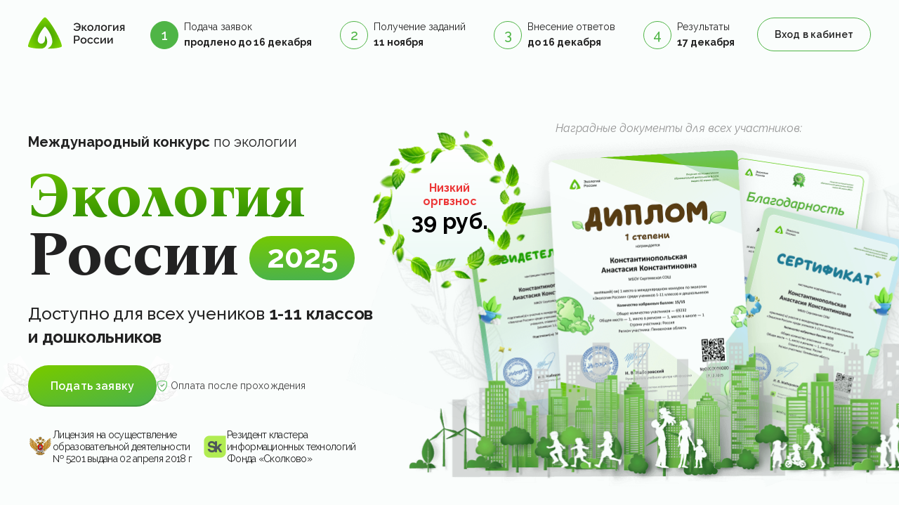

--- FILE ---
content_type: text/html; charset=UTF-8
request_url: https://ecologiarossii.ru/
body_size: 8891
content:
<!DOCTYPE html>
<html>
<head>
    <meta charset="utf-8">
    <meta http-equiv="X-UA-Compatible" content="IE=edge">
    <meta name="viewport" content="width=device-width, initial-scale=1">
    <meta name='yandex-verification' content='7a968c825826834a'/>
    <meta name="mobile-web-app-capable" content="yes">
    <meta name="apple-mobile-web-app-capable" content="yes">
    <meta name="apple-mobile-web-app-status-bar-style" content="black">
    <meta name="apple-mobile-web-app-title" content="Международный конкурс «Экология России»">
    <meta name="msapplication-TileColor" content="#3372DF">
    <link href="https://fonts.googleapis.com/css?family=Open+Sans:300,300i,400,400i,600,600i,700,700i,800,800i|Roboto+Slab:100,300,400,700&amp;subset=cyrillic,cyrillic-ext,greek,greek-ext,latin-ext,vietnamese"
          rel="stylesheet">

    <link rel="icon" href="/assets/a959f8c7/img/favicon.ico" type="image/x-icon"/><link rel="shortcut icon" href="/assets/a959f8c7/img/favicon.ico" type="image/x-icon"/><link rel="stylesheet" href="/assets/a959f8c7/css/new/index.css">
    <meta name="keywords" content="" />
<meta name="description" content="" />
<meta name="author" content="Инфоурок" />
<meta name="data" content="02.10.2014" />
<style type="text/css">
/*<![CDATA[*/

/*]]>*/
</style>
<script type="text/javascript" src="/assets/3ec022d8/jquery.min.js"></script>
<script type="text/javascript" src="/assets/3ec022d8/jquery.cookie.js"></script>
<script type="text/javascript" src="/assets/a959f8c7/js/bs-transition.js"></script>
<script type="text/javascript" src="/assets/a959f8c7/js/bs-carousel.js"></script>
<script type="text/javascript" src="/assets/a959f8c7/js/theia-sticky-sidebar.js"></script>
<title>Международный конкурс «Экология России»</title>
        <script type="text/javascript" src="/assets/a959f8c7/js/core.js"></script><script type="text/javascript" src="/assets/a959f8c7/js/all.js"></script><![if !(lte IE 8)]><script type="text/javascript" src="/assets/a959f8c7/js/OneSignalSDK.js"></script><![endif]><script type="text/javascript" src="/assets/a959f8c7/js/respond.min.js"></script><script type="text/javascript">
/*<![CDATA[*/
iu.set({'user_id':0});iu.dlg.confirm_msg='\x3Cdiv\x20class\x3D\x22confirm\x2Dmodal\x22\x3E\x0A\x20\x20\x20\x20\x3Cbutton\x20class\x3D\x22confirm\x2Dmodal__close\x22\x20href\x3D\x22javascript\x3A\x3B\x22\x20onclick\x3D\x22iu.dlg.hide\x28\x29\x3B\x22\x3E\x0A\x20\x20\x20\x20\x20\x20\x20\x20\x3Csvg\x20width\x3D\x2218\x22\x20height\x3D\x2218\x22\x20fill\x3D\x22none\x22\x20xmlns\x3D\x22http\x3A\x2F\x2Fwww.w3.org\x2F2000\x2Fsvg\x22\x3E\x0A\x20\x20\x20\x20\x20\x20\x20\x20\x20\x20\x20\x20\x3Cpath\x20d\x3D\x22M13.725\x204.283a.747.747\x200\x200\x200\x2D1.057\x200L9\x207.943\x205.333\x204.275a.747.747\x200\x201\x200\x2D1.058\x201.058L7.943\x209l\x2D3.668\x203.668a.747.747\x200\x201\x200\x201.058\x201.057L9\x2010.057l3.668\x203.668a.747.747\x200\x201\x200\x201.057\x2D1.057L10.057\x209l3.668\x2D3.667a.752.752\x200\x200\x200\x200\x2D1.05z\x22\x20fill\x3D\x22\x23181818\x22\x2F\x3E\x0A\x20\x20\x20\x20\x20\x20\x20\x20\x3C\x2Fsvg\x3E\x0A\x20\x20\x20\x20\x3C\x2Fbutton\x3E\x0A\x20\x20\x20\x20\x3Cdiv\x20class\x3D\x22confirm\x2Dmodal__head\x22\x3E\x0A\x20\x20\x20\x20\x20\x20\x20\x20\x3Cp\x20class\x3D\x22confirm\x2Dmodal__title\x22\x3E\x0A\x20\x20\x20\x20\x20\x20\x20\x20\x20\x20\x20\x20\x7Btitle\x7D\x0A\x20\x20\x20\x20\x20\x20\x20\x20\x3C\x2Fp\x3E\x0A\x20\x20\x20\x20\x3C\x2Fdiv\x3E\x0A\x20\x20\x20\x20\x3Cdiv\x20class\x3D\x22confirm\x2Dmodal__body\x22\x3E\x0A\x20\x20\x20\x20\x20\x20\x20\x20\x3Cdiv\x20class\x3D\x22confirm\x2Dmodal__text\x22\x3E\x0A\x20\x20\x20\x20\x20\x20\x20\x20\x20\x20\x20\x20\x7Bmsg\x7D\x0A\x20\x20\x20\x20\x20\x20\x20\x20\x3C\x2Fdiv\x3E\x0A\x20\x20\x20\x20\x3C\x2Fdiv\x3E\x0A\x20\x20\x20\x20\x3Cdiv\x20class\x3D\x22confirm\x2Dmodal__bottom\x22\x3E\x0A\x20\x20\x20\x20\x20\x20\x20\x20\x3Ca\x20onClick\x3D\x22iu.dlg.confirm_yes\x28\x29\x3B\x20return\x20false\x3B\x22\x20class\x3D\x22btn\x20btn\x2D\x2Dlg\x20btn\x2D\x2Ddelete\x22\x20href\x3D\x22javascript\x3A\x3B\x22\x3E\u0423\u0434\u0430\u043B\u0438\u0442\u044C\x3C\x2Fa\x3E\x20\x20\x20\x20\x20\x20\x20\x20\x3Ca\x20onClick\x3D\x22iu.dlg.hide\x28\x29\x3B\x22\x20class\x3D\x22confirm\x2Dmodal__cancel\x22\x20href\x3D\x22javascript\x3A\x3B\x22\x3E\u041E\u0442\u043C\u0435\u043D\u0430\x3C\x2Fa\x3E\x20\x20\x20\x20\x3C\x2Fdiv\x3E\x0A\x3C\x2Fdiv\x3E\x0A';
/*]]>*/
</script>    </head>

<body class="body" ><script type="text/javascript">
/*<![CDATA[*/
var aa_confirm_dlg='\x3Cdiv\x20class\x3D\x22confirm\x2Dmodal\x22\x3E\x0A\x20\x20\x20\x20\x3Cbutton\x20class\x3D\x22confirm\x2Dmodal__close\x22\x20href\x3D\x22javascript\x3A\x3B\x22\x20onclick\x3D\x22iu.dlg.hide\x28\x29\x3B\x22\x3E\x0A\x20\x20\x20\x20\x20\x20\x20\x20\x3Csvg\x20width\x3D\x2218\x22\x20height\x3D\x2218\x22\x20fill\x3D\x22none\x22\x20xmlns\x3D\x22http\x3A\x2F\x2Fwww.w3.org\x2F2000\x2Fsvg\x22\x3E\x0A\x20\x20\x20\x20\x20\x20\x20\x20\x20\x20\x20\x20\x3Cpath\x20d\x3D\x22M13.725\x204.283a.747.747\x200\x200\x200\x2D1.057\x200L9\x207.943\x205.333\x204.275a.747.747\x200\x201\x200\x2D1.058\x201.058L7.943\x209l\x2D3.668\x203.668a.747.747\x200\x201\x200\x201.058\x201.057L9\x2010.057l3.668\x203.668a.747.747\x200\x201\x200\x201.057\x2D1.057L10.057\x209l3.668\x2D3.667a.752.752\x200\x200\x200\x200\x2D1.05z\x22\x20fill\x3D\x22\x23181818\x22\x2F\x3E\x0A\x20\x20\x20\x20\x20\x20\x20\x20\x3C\x2Fsvg\x3E\x0A\x20\x20\x20\x20\x3C\x2Fbutton\x3E\x0A\x20\x20\x20\x20\x3Cdiv\x20class\x3D\x22confirm\x2Dmodal__head\x22\x3E\x0A\x20\x20\x20\x20\x20\x20\x20\x20\x3Cp\x20class\x3D\x22confirm\x2Dmodal__title\x22\x3E\x0A\x20\x20\x20\x20\x20\x20\x20\x20\x20\x20\x20\x20\x7Btitle\x7D\x0A\x20\x20\x20\x20\x20\x20\x20\x20\x3C\x2Fp\x3E\x0A\x20\x20\x20\x20\x3C\x2Fdiv\x3E\x0A\x20\x20\x20\x20\x3Cdiv\x20class\x3D\x22confirm\x2Dmodal__body\x22\x3E\x0A\x20\x20\x20\x20\x20\x20\x20\x20\x3Cdiv\x20class\x3D\x22confirm\x2Dmodal__text\x22\x3E\x0A\x20\x20\x20\x20\x20\x20\x20\x20\x20\x20\x20\x20\x7Bmsg\x7D\x0A\x20\x20\x20\x20\x20\x20\x20\x20\x3C\x2Fdiv\x3E\x0A\x20\x20\x20\x20\x3C\x2Fdiv\x3E\x0A\x20\x20\x20\x20\x3Cdiv\x20class\x3D\x22confirm\x2Dmodal__bottom\x22\x3E\x0A\x20\x20\x20\x20\x20\x20\x20\x20\x3Ca\x20onClick\x3D\x22iu.dlg.confirm_yes\x28\x29\x3B\x20return\x20false\x3B\x22\x20class\x3D\x22btn\x20btn\x2D\x2Dlg\x20btn\x2D\x2Ddelete\x22\x20href\x3D\x22javascript\x3A\x3B\x22\x3E\u0423\u0434\u0430\u043B\u0438\u0442\u044C\x3C\x2Fa\x3E\x20\x20\x20\x20\x20\x20\x20\x20\x3Ca\x20onClick\x3D\x22iu.dlg.hide\x28\x29\x3B\x22\x20class\x3D\x22confirm\x2Dmodal__cancel\x22\x20href\x3D\x22javascript\x3A\x3B\x22\x3E\u041E\u0442\u043C\u0435\u043D\u0430\x3C\x2Fa\x3E\x20\x20\x20\x20\x3C\x2Fdiv\x3E\x0A\x3C\x2Fdiv\x3E\x0A';
/*]]>*/
</script>


<div id="aa-modal-bg" onclick="iu.dlg.hide()" class="a-di-vind" style="display: none;">
    <div id="aa-modal-dlg" class="a-di-non-vind" style="display: none;">

    </div>
</div>

<div id="aa-popup" class="a-di-non-upss" style="width: 500px; display: none;" onmouseover="iu.popup.stop();"
     onmouseout="iu.popup.start();">
    <div class="a-dell" onclick="iu.popup.hide();">x</div>
    <div id="aa-popup-msg"></div>
</div>

<header class="header">
    <div class="container header__container">
        <a class="header__logo" href="/">
            <img  src="/assets/a959f8c7/img/logo.svg" alt="Логотип">
        </a>
        <ul class="header__items ">
            <li class="header__item active">
                <p class="header__text">
                    Подача заявок
                </p>
                <p class="header__date">
                    продлено до 16 декабря                </p>
            </li>
            <li class="header__item">
                <p class="header__text">
                    Получение заданий
                </p>
                <p class="header__date">
                    11 ноября                </p>
            </li>
            <li class="header__item">
                <p class="header__text">
                    Внесение ответов
                </p>
                <p class="header__date">
                    до 16 декабря                </p>
            </li>
            <li class="header__item">
                <p class="header__text">
                    Результаты
                </p>
                <p class="header__date">
                    17 декабря                </p>
            </li>
        </ul>
        <div class="header__login" onclick="iu.dlg(event, 'login');">
    <span>Вход в кабинет</span>
</div>
    </div>
</header>
<!-- Вывод контента -->
    <div class="content">
        <section class="hero">
    <div class="container">
        <div class="hero__inner">
            <p class="hero__subtitle">
                <strong>Международный конкурс</strong> по экологии
            </p>
            <h1 class="hero__title title">
                <mark>Экология</mark>
                <br>России <span>2025</span>
            </h1>
            <h2 class="hero__description">
                Доступно для всех учеников <strong>1-11 классов и&nbsp;дошкольников</strong>
            </h2>
        </div>
        <div class="hero__info">
            <div class="hero__price">
              Низкий
              <br>оргвзнос
              <mark>39 руб.</mark>
            </div>
            <div class="hero__award">
              <p class="hero__text">
                Наградные документы для всех участников:
              </p>
              <img src="/assets/a959f8c7/img/hero/award.png" alt="Наградные документы">
            </div>
        </div>
        <div class="hero__order">
                          <a class="btn hero__btn" href="#order">
                Подать заявку
              </a>
              <p class="hero__pay">
                Оплата после прохождения
              </p>
                    </div>
        <div class="hero__license-block">
            <div class="hero__license-item hero__license-item--gerb">
                <img src="/assets/a959f8c7/img/hero/gerb.png" alt="Герб" width="35" height="32">
                <p class="hero__license-text">
                    Лицензия на&nbsp;осуществление образовательной деятельности &#8470;&nbsp;5201 выдана 02&nbsp;апреля 2018&nbsp;г
                </p>
            </div>

            <div class="hero__license-item hero__license-item--sk">
                <img src="/assets/a959f8c7/img/hero/sk.png" alt="SK" width="34" height="34">
                <p class="hero__license-text">
                    Резидент кластера информационных технологий Фонда &laquo;Сколково&raquo;
                </p>
            </div>
        </div>
    </div>
</section>

<section class="about" id="about">
    <div class="container">
        <div class="about__inner">
            <h2 class="about__title title">
                О конкурсе
            </h2>
            <div class="about__text">
                <p style="max-width: 485px;">
                    Участие в&nbsp;международном конкурсе &laquo;Экология России&raquo;&nbsp;&mdash; это прекрасная
                    возможность
                    проверить свои знания в&nbsp;области экологии, воспитать любовь и&nbsp;бережное отношение к&nbsp;природным
                    ресурсам, узнать интересные факты о&nbsp;защите уникальных видов животного и&nbsp;растительного
                    мира.
                </p>
                <p style="max-width: 490px;">
                    Тема экологии является одной из&nbsp;важнейших в&nbsp;наше время, поэтому с&nbsp;раннего возраста
                    ребята
                    должны учиться оберегать и&nbsp;сохранять окружающую среду для будущих поколений!
                </p>
                <p style="max-width: 485px;">
                    Наш конкурс поможет в&nbsp;проведении интересного внеклассного занятия, в&nbsp;ходе которого у&nbsp;учеников
                    активизируется интерес в&nbsp;области экологии и&nbsp;современных экологических проблем.
                </p>
                <p style="max-width: 495px;">
                    Каждый участник получит массу впечатлений и&nbsp;положительных эмоций в&nbsp;виде красочных призов,
                    а&nbsp;учитель&nbsp;&mdash;
                    пополнит свое портфолио ценными наградными материалами.
                </p>
            </div>
            <div class="about__order">
                                    <a class="btn about__btn" href="#order">
                        Подать заявку
                    </a>
                    <p class="about__pay">
                        Оплата после прохождения
                    </p>
                            </div>
        </div>
        <div class="about__box">
            <img src="/assets/a959f8c7/img/about/earth.png" alt="Планета Земля">
        </div>
    </div>
</section>

<section class="awards" id="awards">
    <div class="container">
        <div class="awards__title title">
            Призы и награды
        </div>
                <ul class="awards__items">
                            <li class="awards__item">
                    <img src="/assets/a959f8c7/img/awards/1.jpg" alt="Пример наградного документа"
                         onclick="modalImg(this, '/assets/a959f8c7/img/awards/1.jpg', 564)">
                    <p class="awards__subtitle">
                        Благодарность координатору                    </p>
                </li>
                            <li class="awards__item">
                    <img src="/assets/a959f8c7/img/awards/2.jpg" alt="Пример наградного документа"
                         onclick="modalImg(this, '/assets/a959f8c7/img/awards/2.jpg', 564)">
                    <p class="awards__subtitle">
                        Благодарность учителю                    </p>
                </li>
                            <li class="awards__item">
                    <img src="/assets/a959f8c7/img/awards/3.jpg" alt="Пример наградного документа"
                         onclick="modalImg(this, '/assets/a959f8c7/img/awards/3.jpg', 564)">
                    <p class="awards__subtitle">
                        Свидетельство учителю                    </p>
                </li>
                            <li class="awards__item">
                    <img src="/assets/a959f8c7/img/awards/4.jpg" alt="Пример наградного документа"
                         onclick="modalImg(this, '/assets/a959f8c7/img/awards/4.jpg', 564)">
                    <p class="awards__subtitle">
                        Благодарность на адрес директора                    </p>
                </li>
                            <li class="awards__item">
                    <img src="/assets/a959f8c7/img/awards/5.jpg" alt="Пример наградного документа"
                         onclick="modalImg(this, '/assets/a959f8c7/img/awards/5.jpg', 564)">
                    <p class="awards__subtitle">
                        Диплом (свидетельство) ученику                    </p>
                </li>
                            <li class="awards__item">
                    <img src="/assets/a959f8c7/img/awards/6.jpg" alt="Пример наградного документа"
                         onclick="modalImg(this, '/assets/a959f8c7/img/awards/6.jpg', 564)">
                    <p class="awards__subtitle">
                        Памятка &laquo;Сохраним природу&raquo;                    </p>
                </li>
                    </ul>
        <div class="awards__order">
                            <a class="btn awards__btn" href="#order">
                    Подать заявку
                </a>
                <p class="awards__pay">
                    Оплата после прохождения
                </p>
                    </div>
    </div>
</section>

<section class="tasks">
    <div class="container">
        <h2 class="tasks__title title">
            Наши цели и&nbsp;задачи
        </h2>
                <ul class="tasks__items">
                            <li class="tasks__item">
                    <img class="tasks__img" src="/assets/a959f8c7/img/tasks/1.svg" alt="">
                    <h3 class="tasks__subtitle">
                        Активизация интереса                    </h3>
                    <p class="tasks__text">
                        учащихся в&nbsp;области экологии                    </p>
                </li>
                            <li class="tasks__item">
                    <img class="tasks__img" src="/assets/a959f8c7/img/tasks/2.svg" alt="">
                    <h3 class="tasks__subtitle">
                        Воспитание любви                    </h3>
                    <p class="tasks__text">
                        и&nbsp;бережного отношения к природе                    </p>
                </li>
                            <li class="tasks__item">
                    <img class="tasks__img" src="/assets/a959f8c7/img/tasks/3.svg" alt="">
                    <h3 class="tasks__subtitle">
                        Привлечение внимания                    </h3>
                    <p class="tasks__text">
                        учащихся к&nbsp;экологическим проблемам                    </p>
                </li>
                    </ul>
    </div>
</section>

<section class="order" id="order">
    <div class="container">
        <div class="order__title title">
            Подача заявки
        </div>
        <div class="order__wrapper">
                            
<form onkeypress="if(event.keyCode == 13) return false;" id="aa-olp-order" action="/" method="post"><input name="OlpOrder[id_olp_olympic]" id="OlpOrder_id_olp_olympic" type="hidden" value="10" />  <div class="order__head">
    <p class="order__name">
      Заполните поля
    </p>
    <div class="order__login">
        <input placeholder="ФИО Учителя" class="order__input order__input--text order__input--name" name="OlpOrder[full_name]" id="OlpOrder_full_name" type="text" />        <input placeholder="E-mail" class="order__input order__input--text order__input--email" type="text" value="" name="email" id="email" />    </div>
  </div>
  <div class="order__body">
    <p class="order__name">
      Количество учеников:
    </p>
    <p class="order__description">
      взнос за&nbsp;1&nbsp;ученика&nbsp;&mdash; 39&nbsp;руб.
    </p>
    <div class="order__count">
      <button class="order__decrement" onclick="aa_olp_calc_mm(); return false;">
        <svg width="24" height="24" fill="none" xmlns="http://www.w3.org/2000/svg">
          <path d="M19 13H5v-2h14v2z" fill="#222" />
        </svg>
      </button>
        <input id="aa-olp-order-i" maxlength="3" size="3" min="3" class="order__input order__input--count" onkeyup="if(parseInt(this.value)&lt;3)this.value=3;aa_olp_calc();" name="OlpOrder[pupil_count]" type="text" value="10" />      <button class="order__increment" onclick="aa_olp_calc_pp(); return false;">
        <svg width="24" height="24" fill="none" xmlns="http://www.w3.org/2000/svg">
          <path d="M19 13h-6v6h-2v-6H5v-2h6V5h2v6h6v2z" fill="#fff" />
        </svg>
      </button>
    </div>
    <p class="order__pay">
      Сумма к оплате
    </p>
    <span class="order__sum">
      <b id="aa-olp-order-2">
          390      </b> руб.
    </span>
  </div>
<div class="order__bottom">
  <button
    onclick="aa_olp_std_order_form(event, '/konkurs/s12/formOrderStdNew'); return false;"
    class="order__btn">
    Подать заявку
  </button>
  <span class="order__after">
    Оплата после прохождения
  </span>
</div>
</form>
<script type="text/javascript">
  var olp_cost_tbl_const =[[1,39,0,0],[1,39,0,0]];
  var olp_cost_tbl =[[1,39,0,0],[1,39,0,0]];
  var olp_cost_curr ='\u20BD';
  window.onbeforeunload = function(e) {
    if (!olp_is_new) return null;

    var msg = "Вы заполнили заявку, но еще не отправили ее!";
    if (typeof e == "undefined")
      e = window.event;
    if (e)
      e.returnValue = msg;
    return msg;
  };
  $(document).click(function(event) {
    if (!olp_is_new) return;
    var obj = jQuery(event.target);
    if ($(event.target).closest("#aa-olp-order").length)
      return;
    if (event.target.tagName != "A")
      return;
    if (obj.hasClass("aa-not-confirm") || obj.hasClass("slider-nav__item") || obj.hasClass("q"))
      return;
    console.log(event);
    iu.dlg.confirm(event, "Удалить заявку", "Вы заполнили заявку, но еще не отправили ее! Вы уверены, что хотите покинуть эту страницу?", function() {
      olp_is_new = false;
      window.location.href = event.target.href;
    });
    return false;
  });

  function setClassName() {
    var vClass = jQuery("#OlpOrder_id_class").find(":selected").text();
    var vClassOption = jQuery("#OlpOrder_id_class").val();
    var vLetter = jQuery("#letter").val();
    var vClassStr = "";
    var vLevel = "";


    if (vClassOption) {
      vClassStr = vClass;
      vLevel = "Уровень заданий: " + vClass;
      if (vLetter) {
        if (vClassOption == 2048)
          vClassStr = vClass;
        else
          vClassStr = parseInt(vClass);
        vClassStr += " \"" + vLetter + "\" класс";
      }
    }

    if (vLevel != "") jQuery("#d-order-level").attr("class", "kr-order-level");
    else jQuery("#d-order-level").removeAttr("class");
    jQuery("#d-order-level").html(vLevel);
    jQuery("#OlpOrder_class").val(vClassStr);
  }
</script>

                    </div>
    </div>
</section>

<section class="stages">
    <div class="container">
                <ul class="stages__items">
                        <li class="stages__item active">
                <p class="stages__title">
                    Подача заявок                </p>
                <time class="stages__date">
                    продлено до 16 декабря                </time>
            </li>
                        <li class="stages__item ">
                <p class="stages__title">
                    Получение заданий                </p>
                <time class="stages__date">
                    11 ноября                </time>
            </li>
                        <li class="stages__item ">
                <p class="stages__title">
                    Внесение ответов                </p>
                <time class="stages__date">
                    до 16 декабря                </time>
            </li>
                        <li class="stages__item ">
                <p class="stages__title">
                    Результаты                </p>
                <time class="stages__date">
                    17 декабря                </time>
            </li>
                    </ul>
    </div>
</section>

<section class="city">
  <div class="container">
    <img src="/assets/a959f8c7/img/city/city.png" alt="Город">
  </div>
</section>

<footer class="footer">
    <div class="footer__container container">
        <a class="footer__logo footer__logo--mobile" href="/">
            <img src="/assets/a959f8c7/img/logo.svg" alt="Логотип">
        </a>
        <div class="footer__column">
            <a class="footer__logo footer__logo--pc" href="/">
                <img src="/assets/a959f8c7/img/logo.svg" alt="Логотип">
            </a>
            <div class="footer__copyrights">
                <p class="footer__copyrights--first">
                    © Проект <a href="https://ecologiarossii.ru">ecologiarossii.ru</a> 2026                </p>
                <p class="footer__copyrights--second">
                    Организатор: ООО «Инфоурок»
                </p>
            </div>
            <p class="footer__support">Служба поддержки -
                <a href="mailto:info@ecologiarossii.ru" target="_blank">info@ecologiarossii.ru</a>
            </p>
        </div>
        <div class="footer__column">
            <a href="https://s3.ecologiarossii.ru/ecologia12/buklet.jpg" class="footer__doc"
               target="_blank">
                Буклет для учителей и учеников
            </a>
            <a href="https://s3.ecologiarossii.ru/ecologia12/public_offer_agreement_eco12.pdf" class="footer__doc"
               target="_blank">
                Публичная оферта
            </a>
            <a href="https://s3.ecologiarossii.ru/ecologia12/polozhenie_eco12.pdf" class="footer__doc"
               target="_blank">
                Положение о проведении конкурсов
            </a>
            <a href="https://s3.ecologiarossii.ru/ecologia12/user_agreement_ecologia_12.pdf" class="footer__doc" target="_blank">
                Пользовательское соглашение
            </a>
            <a href="https://s3.ecologiarossii.ru/ecologia12/privacy_ecologia_12.pdf" class="footer__doc" target="_blank">
                Политика конфиденциальности
            </a>
        </div>
        <div class="footer__column">
                            <a class="footer__link" onclick="iu.dlg(event, 'login');">
                    <b>Вход в кабинет</b>
                </a>
                        <a class="footer__link" href="/#awards">
                Призы и награды
            </a>
            <a class="footer__link" href="/#about">
                О конкурсе
            </a>
        </div>
        <!-- Yandex.Metrika counter -->
        <script type="text/javascript">
            (function (m, e, t, r, i, k, a) {
                m[i] = m[i] || function () {
                    (m[i].a = m[i].a || []).push(arguments)
                };
                m[i].l = 1 * new Date();
                for (var j = 0; j < document.scripts.length; j++) {
                    if (document.scripts[j].src === r) {
                        return;
                    }
                }
                k = e.createElement(t), a = e.getElementsByTagName(t)[0], k.async = 1, k.src = r, a.parentNode.insertBefore(k, a)
            })
            (window, document, "script", "https://mc.yandex.ru/metrika/tag.js", "ym");

            ym(94923103, "init", {
                clickmap: true,
                trackLinks: true,
                accurateTrackBounce: true
            });
        </script>
        <noscript>
            <div><img src="https://mc.yandex.ru/watch/94923103" style="position:absolute; left:-9999px;" alt=""/></div>
        </noscript>
        <!-- /Yandex.Metrika counter -->

    </div>
</footer>

<script type="text/javascript">
  $(document).ready(function() {
    // Cache selectors
    var lastId,
      landTop,
      topMenu = $(".kr-order"),
      topMenuHeight = topMenu.outerHeight() + 150,
      // All list items
      menuItems = topMenu.find("a"),
      // Anchors corresponding to menu items
      scrollItems = menuItems.map(function() {
        var item = $($(this).attr("href"));
        if (item.length) {
          return item;
        }
      });

    //кусок кода для скрола, ссылке которая содержит линк добавляем класс .anchor

    $(".anchor").on("click", function(event) {
      //отменяем стандартную обработку нажатия по ссылке
      event.preventDefault();
      //забираем идентификатор бока с атрибута href
      var id = $(this).attr("href");
      //узнаем высоту от начала страницы до блока на который ссылается якорь
      landTop = $(id).offset().top;
      landTop = +landTop - 150;
      //анимируем переход на расстояние - top за 1500 мс
      $("html,body").stop(true).animate({ scrollTop: landTop }, 1500);
    });

    // Bind to scroll
    $(window).scroll(function() {
      // Get container scroll position

      var fromTop = $(this).scrollTop() + topMenuHeight;

      // Get id of current scroll item
      var cur = scrollItems.map(function() {
        if ($(this).offset().top < fromTop)
          return this;
      });
      // Get the id of the current element
      cur = cur[cur.length - 1];
      var id = cur && cur.length ? cur[0].id : "";

      if (lastId !== id) {
        lastId = id;
        // Set/remove active class
        if (scrollItems.length && scrollItems[0].offset().top >= fromTop) {
          menuItems.removeClass("active");
          var obj = jQuery(".kr-order").find(".anchor")[0];
          jQuery(obj).addClass("active");
        } else {
          menuItems
            .removeClass("active")
            .filter("[href='#" + id + "']").addClass("active");
        }
      }
    });

    $("a[item=\"addorder\"]").on("click", function() {
      window.iamscrolling = 2;
      window.orderpressed = true;
      $("a[item=\"addorder\"]").attr("style", "");
      var pos = $(".yakor[name=\"" + $(this).attr("item") + "\"]").offset().top;
      $("html,body").animate({
        scrollTop: pos - 110
      }, 500, function() {
        setTimeout(function() {
          window.iamscrolling = 1;
        }, 100);
      });
      $(this).attr("style", "background:#fac341");
    });
    $(window).scroll(function() {
      if (window.iamscrolling != 2) {
        window.orderpressed = false;
        $("a[item=\"addorder\"]").attr("style", "");
      }
    });

//        $('.order').find('a').on( 'click', function() {
//            if ($(this).attr('item') != 'addorder') {
//                window.iamscrolling = 2;
//                window.orderpressed = false;
//                $('a[item="addorder"]').attr('style','');
//                var pos = $('.yakor[name="'+ $(this).attr("item") +'"]').offset().top;
//                var topOffset = 110;
//                if(window.innerWidth < 900) {topOffset = 10;}
//                $('html,body').animate({
//                    scrollTop: pos - topOffset
//                }, 500, function() {
//                    window.iamscrolling = 1;
//                });
//            }
//        });
    $(".q").on("click", function() {
      var myobj = $(this).parent().find("div").toggle();
      $(this).toggleClass("clicked");
    });
    $(".videoreviews").find("img").on("click", function() {
      var vl = $(this).attr("vl");
      $(this).parent().find("iframe").attr("src", vl).show();
    });

        });
</script>

    </div>
  <!-- Вывод контента -->


<!--<div id="toTop"></div>-->


<script type="text/javascript">
    /*<![CDATA[*/
        /*]]>*/
</script>
</body>
</html>

--- FILE ---
content_type: text/css
request_url: https://ecologiarossii.ru/assets/a959f8c7/css/new/index.css
body_size: 56699
content:
@import "https://fonts.googleapis.com/css2?family=Bona+Nova:wght@700&family=Raleway:ital,wght@0,400;0,500;0,600;0,700;1,400&display=swap";html{box-sizing:border-box;-webkit-text-size-adjust:100%;-moz-text-size-adjust:100%;-ms-text-size-adjust:100%;text-size-adjust:100%}*,:after,:before{box-sizing:inherit}ul,ol,fieldset{padding:0}body,h1,h2,h3,h4,h5,h6,p,ul,ol,li,figure,figcaption,blockquote,dl,dd{margin:0}ul,li{list-style:none}img{max-width:100%;display:inline-block}a{color:inherit;text-decoration:none}input,button,textarea,select{font:inherit}button{cursor:pointer;border-color:transparent}address{font-style:normal}mark{background-color:transparent}.a-di-vind{z-index:1000;width:100%;height:100%;background:rgba(0,0,0,.5);position:fixed}.a-di-non-vind{z-index:1001;width:100%;height:auto;max-width:100%;background-color:#fff;border-radius:8px;margin:0 auto;position:relative;box-shadow:0 16px 52px -5px rgba(0,0,0,.1)}@media only screen and (max-width:768px){.a-di-non-vind{max-width:100%}.a-di-non-vind .a-di-top .dr-di-l{overflow:hidden}.a-di-non-vind .a-di-top .dr-di-l b,.a-di-non-vind .a-di-top .dr-di-l span{float:left}.a-di-non-vind .a-info-fechka{max-width:100%;display:block}.a-di-non-vind .a-wiz-center .row input,.a-di-non-vind .a-wiz-center .row select,.a-di-non-vind .a-wiz-center .row textarea{width:100%}.a-di-non-vind .a-wiz-center .blok label.a-label{width:calc(100% - 60px)}.a-di-non-vind .a-dopinfo-fechka{max-width:100%;display:block}}.a-di-non-vind iframe{max-width:100%;margin:21px auto;display:block;box-shadow:0 0 1px rgba(0,0,0,.5)}.a-di-non-vind iframe.dr-kursy-test-dlg{box-shadow:none;margin:-10px 0 12px}@media only screen and (max-width:768px){.a-di-non-vind iframe.dr-kursy-test-dlg{margin:0}}@media (max-width:400px){.a-di-non-vind a.a-fechka-dobavit{float:left;margin-top:-10px;padding:6px 15px}.a-di-non-vind .a-wiz-center .blok label.a-label{padding-top:0}}.dg-form{padding:30px 20px;display:-ms-flexbox;display:flex}@media only screen and (max-width:768px){.dg-form{-ms-flex-direction:column;flex-direction:column;gap:16px}}.dg-form label{margin-bottom:8px}.dg-form-login{float:left;width:49%;margin-right:2%}@media only screen and (max-width:768px){.dg-form-login{width:100%}}.dg-form-reg{float:right;width:49%}@media only screen and (max-width:768px){.dg-form-reg{width:100%}}.dg-form h3{text-align:center;margin:0 0 20px;font-size:16px}.dg-form hr{height:0;border:0;border-bottom:4px solid #4fb546}@media only screen and (max-width:768px){.a-form-login label{margin-bottom:5px;width:auto!important}}.a-form-login .form form p{margin-bottom:10px}.a-form-login .form form ul{color:#bbb;margin-top:5px;padding:0 0 0 15px;font-size:10px}.a-form-login .form form ul li{margin-bottom:5px;position:relative}.a-form-login .form form ul li:after{content:"";width:6px;height:6px;color:#0e0e0e;border-radius:50%;position:absolute;top:0;left:0}.a-form-login .form form ul li a{color:#709dbb}.a-form-login .form form .column_2_1_1 p.note{float:right;color:#ccc;margin-right:10px}.a-form-login .form form label{text-align:right;padding-right:10px;display:inline-block}.a-form-login .form form input,.a-form-login .form form select{width:100%;height:36px;border:1px solid #dbdbdb;border-radius:4px;padding:8px;font-size:14px;display:inline-block}.a-form-login .form form .buttom{color:#fff;cursor:pointer;background:#1eb92e;border-radius:4px;padding:8px;font-weight:600}.a-form-login .form form .buttom:hover{background:#34c042}.a-form-login .form form input[type=checkbox]{width:20px;display:inline-block}.a-form-info-mini{font-weight:500}form .row{margin-bottom:10px;display:block}form label{font-size:14px;font-weight:600;display:inline-block}form .kr-for-math select{display:block}@media only screen and (max-width:768px){form .kr-for-math select{width:100%}}form .a-inp-n{color:#999;font-size:12px;display:inline-block}form .dr-formRadio-inline input[type=radio]{min-height:inherit}form input[type=checkbox]{width:18px;height:18px;vertical-align:middle;margin-top:-1px;margin-right:5px}.a-di-non-upss-r{z-index:1001;width:100%;height:auto;color:#fff;background:rgba(165,18,6,.85);border-radius:16px;margin:0 0 10px -250px;padding:20px;font-size:16px;position:fixed;top:30%;left:50%}@media only screen and (max-width:768px){.a-di-non-upss-r{max-width:calc(100% - 30px);margin:0;top:calc(50vh - 60px);left:15px}}.a-di-non-upss-r .errorSummary{color:#fff}.a-di-non-upss-r a{color:#fff;font-weight:900;text-decoration:underline}.a-di-non-upss-r .a-dell{float:right;cursor:pointer;border-radius:4px;margin-left:7px;padding:1px 8px 3px;font-weight:900}.a-di-non-upss-r .a-dell:hover{background:#892d25}.a-di-non-upss{z-index:1001;width:100%;height:auto;max-width:90%;color:#fff;background:rgba(0,0,0,.8);margin:0 auto 10px;padding:20px;font-size:14px;line-height:1.25;position:fixed;top:30%;left:0;right:0}@media only screen and (max-width:768px){.a-di-non-upss{top:20px}}.a-di-non-upss a{color:#aad2e6;font-weight:900}.a-di-non-upss .a-dell{float:right;cursor:pointer;margin-left:6px;padding:1px 8px 3px;font-weight:900}.a-di-non-upss .a-dell:hover{background:#7c7c7c}.errorSummary{color:#c00;margin:0 0 20px;font-size:.9em}.errorSummary p{margin:0;padding:5px}.errorSummary ul{margin:0;padding:0 0 0 20px}.errorSummary ul li{font-weight:900;list-style-type:disc}.errorMessage{color:red;font-size:.9em}.a-di-top{text-align:left;color:#292929;border-radius:18px 18px 0 0;margin-bottom:32px;padding:40px 64px 0;font-family:Bona Nova,serif;font-size:40px;font-weight:700;line-height:95%}@media only screen and (max-width:576px){.a-di-top{padding:24px 24px 0;font-size:32px}}.a-di-top p{margin:0}.a-di-top p.a-di-r button{background-color:transparent;border:none;margin:0;padding:0;display:-ms-inline-flexbox;display:inline-flex;position:absolute;top:8px;right:8px}.a-di-non-upss-r{z-index:1001;width:100%;height:auto;color:#fff;background:rgba(165,18,6,.85);border-radius:16px;margin:0 0 10px -250px;padding:20px;font-size:16px;position:fixed;top:30%;left:50%}@media only screen and (max-width:768px){.a-di-non-upss-r{max-width:calc(100% - 30px);margin:0;top:calc(50vh - 60px);left:15px}}.a-di-non-upss-r .errorSummary{color:#fff}.a-di-non-upss-r a{color:#fff;font-weight:900;text-decoration:underline}.a-di-non-upss-r .a-dell{float:right;cursor:pointer;border-radius:4px;margin-left:7px;padding:1px 8px 3px;font-weight:900}.a-di-non-upss-r .a-dell:hover{background:#892d25}.a-di-non-upss{z-index:1001;width:100%;height:auto;max-width:90%;color:#fff;background:rgba(0,0,0,.8);border-radius:4px;margin:0 auto 10px;padding:20px;font-size:14px;line-height:1.25;position:fixed;top:30%;left:0;right:0;box-shadow:0 0 15px -5px #eee}@media only screen and (max-width:768px){.a-di-non-upss{top:20px}}.a-di-non-upss a{color:#aad2e6;font-weight:900}.a-di-non-upss .a-dell{float:right;cursor:pointer;border-radius:4px;margin-left:6px;padding:1px 8px 3px;font-weight:900}.a-di-non-upss .a-dell:hover{background:#7c7c7c}.dr-dlg-center-wrap{padding:0 64px 40px}.dr-dlg-center-wrap p{margin:0 0 10px}.dr-dlg-center-wrap label{padding:5px 0;display:block}.dr-dlg-center-wrap input{width:100%;border:1px solid #dbdbdb;border-radius:4px;padding:8px;font-size:14px}.dr-dlg-center-wrap input[type=submit]{margin-top:24px}html{scroll-behavior:smooth}body{min-height:100vh;background:#fafdfc;-ms-flex-direction:column;flex-direction:column;font-family:Raleway,sans-serif;display:-ms-flexbox;display:flex}.container{width:100%;max-width:1220px;margin:0 auto;padding:0 10px;position:relative}.content{overflow:hidden}.title{font-family:Bona Nova,serif}.btn{min-height:59px;letter-spacing:.01em;text-align:center;color:#fff;cursor:pointer;background-image:linear-gradient(164.29deg,#74c801 10%,#49b24e 100%,#3c9901 90%);border:none;border-radius:60px;-ms-flex-pack:center;justify-content:center;-ms-flex-align:center;align-items:center;padding:0 32px;font-size:16px;font-weight:600;line-height:19px;display:-ms-flexbox;display:flex;box-shadow:inset 0 -2px 1px rgba(0,0,0,.14)}.btn:hover{box-shadow:none;color:#fff;text-decoration:none}.btn--xl{min-height:59px}.btn--lg{width:-moz-fit-content;width:-moz-fit-content;width:fit-content;min-height:48px;font-size:14px}.btn--delete{background-image:linear-gradient(178deg,#c5420a 0%,#a03000 100%);border-radius:60px;box-shadow:inset 0 -2px 1px rgba(0,0,0,.14)}.input{width:100%;min-height:48px;letter-spacing:.14px;color:#222;border:1px solid #dadada;border-radius:52px;padding:0 24px;font-size:14px;font-weight:500}.input::-ms-input-placeholder{color:#949494}.input::placeholder{color:#949494}.input:disabled{color:#424242;background-color:#dadada}.input--date{background-image:url([data-uri]);background-position:24px;background-repeat:no-repeat;padding-left:50px}.input--select{-webkit-appearance:none;-ms-appearance:none;appearance:none;background-image:url([data-uri]);background-position:right 24px center;background-repeat:no-repeat}.settings{-ms-flex-pack:justify;justify-content:space-between;-ms-flex-align:start;align-items:flex-start;margin-bottom:96px;display:-ms-flexbox;display:flex}@media only screen and (max-width:992px){.settings{-ms-flex-wrap:wrap;flex-wrap:wrap}}@media only screen and (max-width:576px){.settings{margin-bottom:64px}}.settings__inner{width:100%;max-width:858px}@media only screen and (max-width:992px){.settings__inner{margin-bottom:36px}}.settings__title{color:#181818;margin-bottom:64px;font-family:Bona Nova,serif;font-size:48px;font-weight:700;line-height:95%}@media only screen and (max-width:768px){.settings__title{display:none}}.settings .tabs{color:#949494;border-bottom:1px solid #dadada;gap:24px;margin-bottom:40px;display:-ms-flexbox;display:flex}@media only screen and (max-width:768px){.settings .tabs{margin-bottom:36px}}.settings .tabs li a{padding:0 16px 16px}.settings .tabs li a.active{color:#292929;border-bottom:3px solid #4ab34f;font-size:16px;font-weight:600;line-height:95%;display:block}.setting__form{width:100%;max-width:858px}.setting__columns{-ms-flex-pack:justify;justify-content:space-between;display:-ms-flexbox;display:flex}@media only screen and (max-width:768px){.setting__columns{-ms-flex-direction:column;flex-direction:column}}.setting__column{width:100%;max-width:410px}@media only screen and (max-width:768px){.setting__column{max-width:100%}}.setting__row{-ms-flex-direction:column;flex-direction:column;gap:12px;display:-ms-flexbox;display:flex}.setting__row:not(:last-of-type){margin-bottom:12px}.setting__row-head{-ms-flex-pack:justify;justify-content:space-between;-ms-flex-align:center;align-items:center;display:-ms-flexbox;display:flex}.setting__edit{letter-spacing:.16px;color:#1d6ef6;font-size:16px;font-weight:500}.setting__subtitle{letter-spacing:.16px;color:#292929;padding:0 8px;font-size:16px;font-weight:600}.setting__input{width:100%;min-height:48px;letter-spacing:.14px;color:#222;border:1px solid #dadada;border-radius:52px;padding:0 24px;font-size:14px;font-weight:500}.setting__input::-ms-input-placeholder{color:#949494}.setting__input::placeholder{color:#949494}.setting__input--date{background-image:url([data-uri]);background-position:24px;background-repeat:no-repeat;padding-left:50px}.setting__input--select{-webkit-appearance:none;-ms-appearance:none;appearance:none;background-image:url([data-uri]);background-position:right 24px center;background-repeat:no-repeat}.setting__input--select[disabled=disabled]{background-color:#fbf9f3}.setting__btn{max-width:150px;margin-top:40px}@media only screen and (max-width:576px){.setting__btn{width:100%;max-width:100%;margin-top:24px}}.restore{margin:120px auto 0}@media only screen and (max-width:768px){.restore{margin-top:48px}}.restore__wrapper{max-width:676px;background-color:#fff;border-radius:18px;margin:0 auto 235px;padding:40px 64px;box-shadow:0 2px 8px rgba(34,34,34,.08)}@media only screen and (max-width:768px){.restore__wrapper{margin-bottom:64px;padding:32px 16px}}.restore__title{text-align:center;color:#292929;margin-bottom:24px;font-size:48px;font-weight:700;line-height:95%}@media only screen and (max-width:576px){.restore__title{margin-bottom:16px;font-size:32px}}.restore__text{text-align:center;color:#222;margin-bottom:56px;font-size:16px;font-weight:400;line-height:150%}@media only screen and (max-width:576px){.restore__text{margin-bottom:24px;font-size:14px}}.restore__form{max-width:410px;margin:0 auto}.restore__btn{margin:24px auto 0}@media only screen and (max-width:576px){.restore__btn{width:100%;margin-top:16px}}.restore__img{position:absolute;bottom:0}@media only screen and (max-width:768px){.restore__img{display:none}}.bat{color:#949494;margin:32px 0 48px;font-size:14px}@media only screen and (max-width:768px){.bat{margin:28px 0 25px}}.bat a{font-weight:500}.bat a span{color:#292929}.dropdown{max-width:215px;display:inline-block;position:relative}.dropdown:hover .dropdown__content{display:-ms-flexbox;display:flex}.dropdown__logout{letter-spacing:.14px;cursor:pointer;background-color:#fff;background-image:url([data-uri]);background-position:right 8px center;background-repeat:no-repeat;border:none;border-radius:8px;padding:8px 36px 8px 16px;font-size:14px;box-shadow:0 2px 8px rgba(34,34,34,.08)}@media only screen and (max-width:576px){.dropdown__logout{padding:10px 36px 10px 12px}}.dropdown__logout p:nth-child(2){margin-top:8px}.dropdown__cabinet{color:#181818;font-weight:600}.dropdown__email{text-overflow:ellipsis;color:#949494;font-weight:400;overflow:hidden}@media only screen and (max-width:576px){.dropdown__email{display:none}}.dropdown__column{-ms-flex-direction:column;flex-direction:column;gap:8px;display:-ms-flexbox;display:flex}.dropdown__spacer{height:8px;pointer-events:none}.dropdown__content{z-index:10;min-width:215px;background-color:#fff;border-radius:16px;-ms-flex-direction:column;flex-direction:column;gap:16px;margin-top:8px;padding:24px;display:none;position:absolute;top:56px;right:0;box-shadow:0 10px 30px rgba(34,34,34,.15)}@media only screen and (max-width:576px){.dropdown__content{top:36px}}.dropdown__item{letter-spacing:.16px;color:#222;cursor:pointer;font-size:16px;font-weight:600}.dropdown__item span{color:#ff3b30}.dropdown__item--archive{color:#949494}.dropdown__item--logout{color:#ff3b30}.header{padding-top:24px}.header__container{-ms-flex-pack:justify;justify-content:space-between;-ms-flex-align:center;align-items:center;display:-ms-flexbox;display:flex}@media only screen and (max-width:1230px){.header__container{-ms-flex-wrap:wrap;flex-wrap:wrap;gap:24px}}.header__container:after{display:none}@media only screen and (max-width:576px){.header__logo img{max-width:104px}}.header__items{counter-reset:section;display:-ms-flexbox;display:flex}@media only screen and (max-width:1230px){.header__items{-ms-flex-preferred-size:100%;flex-basis:100%;-ms-flex-order:2;order:2;-ms-flex-pack:center;justify-content:center}}@media only screen and (max-width:768px){.header__items{-ms-flex-wrap:wrap;flex-wrap:wrap;-ms-flex-pack:distribute;justify-content:space-around;gap:16px}}@media only screen and (max-width:576px){.header__items{-ms-flex-pack:justify;justify-content:space-between}}@media only screen and (max-width:768px){.header__items--not-landing{display:none}}.header__item{color:#222;padding-left:48px;font-size:14px;font-weight:400;line-height:16px;position:relative}@media only screen and (max-width:768px){.header__item{padding-left:0}}@media only screen and (max-width:576px){.header__item{-ms-flex-preferred-size:142px;flex-basis:142px}}.header__item:before{box-sizing:border-box;content:counter(section);width:40px;height:40px;counter-increment:section;text-align:center;color:#4fb546;border:1px solid #4fb546;border-radius:50%;-ms-flex-pack:center;justify-content:center;-ms-flex-align:center;align-items:center;font-size:20px;font-weight:500;line-height:106px;display:-ms-flexbox;display:flex;position:absolute;top:0;left:0}@media only screen and (max-width:768px){.header__item:before{display:none}}.header__item:not(:last-of-type){margin-right:40px}@media only screen and (max-width:768px){.header__item:not(:last-of-type){margin-right:0}}.header__item.active:before{color:#fff;background-color:#4fb546}.header__text{margin-bottom:6px}.header__date{font-weight:700}.header__login{box-sizing:border-box;min-height:48px;letter-spacing:.01em;text-transform:none;color:#222;cursor:pointer;border:1px solid #4fb546;border-radius:52px;-ms-flex-align:center;align-items:center;padding:0 24px;font-size:14px;font-weight:600;line-height:16px;display:-ms-flexbox;display:flex}@media only screen and (max-width:576px){.header__login{min-height:38px;font-size:12px}}.hero{margin:119px 0 155px;position:relative}@media only screen and (max-width:992px){.hero{margin:80px 0 120px}}@media only screen and (max-width:576px){.hero{margin:43px 0 56px}}.hero:after{content:url(../../img//hero/tree-left.png);z-index:-1;transform-origin:0 100%;animation:6s ease-in-out 1s infinite sway;position:absolute;top:-60px;left:-255px}@media only screen and (max-width:1430px){.hero:after{display:none}}.hero__inner{width:-moz-fit-content;width:-moz-fit-content;width:fit-content;max-width:500px;margin-bottom:24px;position:relative}@media only screen and (max-width:1230px){.hero__inner{max-width:100%}}@media only screen and (max-width:576px){.hero__inner{margin-bottom:42px}}.hero__subtitle{color:#222;margin-bottom:26px;font-size:20px;font-weight:400;line-height:19px}@media only screen and (max-width:576px){.hero__subtitle{margin-bottom:16px;font-size:14px}}.hero__title{color:#222;margin-bottom:21px;font-size:88px;font-weight:700;line-height:95%}.hero__title span{color:#fff;width:150px;height:63px;background-image:linear-gradient(178deg,#74c801 0%,#49b24e 100%,#3c9901 100%);border-radius:60px;-ms-flex-pack:center;justify-content:center;-ms-flex-align:center;align-items:center;padding:4px 24px 7px;font-family:Raleway,sans-serif;font-size:44px;font-weight:700;display:-ms-inline-flexbox;display:inline-flex;position:relative;top:-10px;left:-9px}@media only screen and (max-width:576px){.hero__title span{width:120px;height:46px;padding:4px 22px 7px;font-size:36px;top:-3px}.hero__title{margin-bottom:16px;font-size:48px}}.hero__title mark{-webkit-text-fill-color:transparent;text-fill-color:transparent;background-image:linear-gradient(179deg,#73c700 0%,#248500 100%);-webkit-background-clip:text;-webkit-background-clip:text;background-clip:text}.hero__description{letter-spacing:-.2px;color:#222;font-size:24px;font-weight:500;line-height:140%}.hero__description strong{font-weight:700}@media only screen and (max-width:576px){.hero__description{font-size:14px}}.hero__order{-ms-flex-align:center;align-items:center;gap:48px;margin-bottom:32px;display:-ms-flexbox;display:flex}@media only screen and (max-width:1230px){.hero__order{-ms-flex-direction:column;flex-direction:column;gap:12px}}.hero__license-block{-ms-flex-pack:start;justify-content:flex-start;-ms-flex-align:center;align-items:center;gap:24px;display:-ms-inline-flexbox;display:inline-flex}@media only screen and (max-width:1230px){.hero__license-block{-ms-flex-direction:column;flex-direction:column;-ms-flex-align:start;align-items:flex-start;gap:12px}}.hero__license-item{max-width:276px;letter-spacing:-.7px;-ms-flex-pack:start;justify-content:flex-start;-ms-flex-align:center;align-items:center;gap:10px;display:-ms-flexbox;display:flex}.hero__license-item--gerb{max-width:249px}@media only screen and (max-width:1230px){.hero__license-item--gerb{max-width:100%}}.hero__license-item--sk{max-width:228px}@media only screen and (max-width:1230px){.hero__license-item--sk{max-width:100%}}.hero__license-text{color:#222;font-size:14px;font-weight:400;line-height:125%}@media only screen and (max-width:576px){.hero__license-text{max-width:100%}}.hero__pay{letter-spacing:.01em;color:#424242;background-image:url(../../img/check.svg);background-position:0;background-repeat:no-repeat;padding-left:20px;font-size:14px;font-weight:400;line-height:135%}.hero__btn{position:relative}@media only screen and (max-width:576px){.hero__btn{width:100%;min-height:48px;font-size:14px}}.hero__btn:before{content:url(../../img/hero/decorations.png);z-index:-1;position:absolute;top:-14px;left:-42px}@media only screen and (max-width:1230px){.hero__btn:before{display:none}}@media only screen and (max-width:768px){.hero__info{-ms-flex-pack:justify;justify-content:space-between;margin-bottom:46px;display:-ms-flexbox;display:flex}}@media only screen and (max-width:576px){.hero__info{position:relative}}.hero__award{position:absolute;top:-20px;right:-190px}@media only screen and (max-width:1230px){.hero__award{right:unset;top:unset;margin-bottom:20px;position:relative}}@media only screen and (max-width:576px){.hero__award{position:absolute;top:-18px;right:-76px}}.hero__award img{width:100%;max-width:947px;mix-blend-mode:multiply;display:block}@media only screen and (max-width:768px){.hero__award img{max-width:600px}}@media only screen and (max-width:576px){.hero__award img{max-width:310px}}.hero__text{text-align:center;color:#949494;margin-bottom:-7px;font-size:16px;font-style:italic;font-weight:400;line-height:19px}@media only screen and (max-width:1230px){.hero__text{display:none}}.hero__price{z-index:2;width:172px;height:172px;text-align:center;color:#ec3737;background-image:linear-gradient(#fff 0%,#edfaf6 100%);border:2px solid #eaf7f2;border-radius:50%;-ms-flex-direction:column;flex-direction:column;-ms-flex-pack:center;justify-content:center;-ms-flex-align:center;align-items:center;gap:8px;font-size:16px;font-weight:700;line-height:19px;display:-ms-flexbox;display:flex;position:absolute;top:17px;left:524px}@media only screen and (max-width:768px){.hero__price{height:99px;min-width:99px;max-width:99px;gap:4px;margin-left:15px;font-size:14px;line-height:normal;position:relative;top:0;left:0}}.hero__price:before{content:url(../../img//hero/leaves-motionless.png);z-index:-1;animation:13s linear infinite rot;position:absolute;top:-25px;left:-25px}@media only screen and (max-width:768px){.hero__price:before{content:url(../../img/hero/leaves-motionless--mobile.png);top:-15px;left:-15px}}.hero__price mark{color:#000;background-color:transparent;font-size:32px;font-weight:700;line-height:38px}@media only screen and (max-width:768px){.hero__price mark{font-size:18px;line-height:unset}}@keyframes rot{0%{transform:rotate(360deg)}to{transform:rotate(0)}}@keyframes sway{0%{transform:rotate(0)}40%{transform:rotate(4deg)}80%{transform:rotate(0)}to{transform:rotate(0)}}.about{margin-bottom:120px;position:relative}@media only screen and (max-width:576px){.about{margin-bottom:56px}}.about:after{content:url(../../img//about/tree-right.png);z-index:-1;transform-origin:0 100%;animation:6s ease-in-out 1s infinite sway;position:absolute;top:22px;right:-190px}@media only screen and (max-width:1430px){.about:after{display:none}}.about__inner{width:-moz-fit-content;width:-moz-fit-content;width:fit-content;-ms-flex-direction:column;flex-direction:column;margin-left:600px;display:-ms-flexbox;display:flex}@media only screen and (max-width:1230px){.about__inner{margin-left:0}}.about__title{max-width:485px;color:#181818;margin-bottom:40px;font-family:Bona Nova,serif;font-size:64px;font-weight:700;line-height:95%}@media only screen and (max-width:576px){.about__title{margin-bottom:24px;font-size:32px}}.about__text{color:#222;margin-bottom:40px;font-size:16px;font-weight:400;line-height:150%}@media only screen and (max-width:576px){.about__text{margin-bottom:24px;font-size:14px}}@media only screen and (max-width:1230px){.about__text p{max-width:none!important}}.about__text p:not(:last-of-type){margin-bottom:24px}@media only screen and (max-width:576px){.about__text p:not(:last-of-type){margin-bottom:12px}}@media only screen and (max-width:1230px){.about__order{-ms-flex-direction:column;flex-direction:column;-ms-flex-align:center;align-items:center;display:-ms-flexbox;display:flex}}.about__btn{max-width:178px;margin-bottom:16px}@media only screen and (max-width:576px){.about__btn{width:100%;min-height:48px;max-width:none;margin-bottom:12px;font-size:14px}}.about__pay{letter-spacing:.01em;color:#424242;background-image:url(../../img/check.svg);background-position:0;background-repeat:no-repeat;padding-left:20px;font-size:14px;font-weight:400;line-height:135%}.about__box{position:absolute;top:54px;left:-97px}@media only screen and (max-width:1230px){.about__box{position:static}}.about__box img{max-width:668px;mix-blend-mode:multiply;display:block}@media only screen and (max-width:1230px){.about__box img{width:100%;margin:0 auto}}.awards{margin-bottom:120px}@media only screen and (max-width:576px){.awards{margin-bottom:56px}}.awards__title{color:#292929;margin-bottom:46px;font-size:64px;font-weight:700;line-height:95%}@media only screen and (max-width:576px){.awards__title{margin-bottom:24px;font-size:32px}}.awards__items{-ms-flex-wrap:wrap;flex-wrap:wrap;gap:24px;margin-bottom:40px;display:-ms-flexbox;display:flex}@media only screen and (max-width:1230px){.awards__items{-ms-flex-pack:center;justify-content:center}}@media only screen and (max-width:576px){.awards__items{gap:12px 8px;margin-bottom:24px}}.awards__items:before{content:url(../../img/awards/background.png);z-index:-1;mix-blend-mode:multiply;position:absolute;top:140px;left:-191px}@media only screen and (max-width:1230px){.awards__items:before{display:none}}.awards__item{width:100%;max-width:384px;background-color:#fff;background-position:right 24px top 24px;background-repeat:no-repeat;border-radius:16px;padding:24px;box-shadow:0 2px 8px rgba(34,34,34,.08)}@media only screen and (max-width:576px){.awards__item{max-width:146px;-ms-flex-direction:column;flex-direction:column;-ms-flex-pack:justify;justify-content:space-between;-ms-flex-align:start;align-items:flex-start;padding:8px;display:-ms-flexbox;display:flex}}.awards__item img{max-height:248px;cursor:pointer;border-radius:8px;margin-bottom:12px}@media only screen and (max-width:576px){.awards__item img{max-height:124px;margin-bottom:8px}}.awards__item:first-child{background-image:url(../../img/awards/1.svg)}@media only screen and (max-width:576px){.awards__item:first-child{background-image:none}}.awards__item:nth-child(2){background-image:url(../../img/awards/2.svg)}@media only screen and (max-width:576px){.awards__item:nth-child(2){background-image:none}}.awards__item:nth-child(3){background-image:url(../../img/awards/3.svg)}@media only screen and (max-width:576px){.awards__item:nth-child(3){background-image:none}}.awards__item:nth-child(4){background-image:url(../../img/awards/4.svg)}@media only screen and (max-width:576px){.awards__item:nth-child(4){background-image:none}}.awards__item:nth-child(5){background-image:url(../../img/awards/5.svg)}@media only screen and (max-width:576px){.awards__item:nth-child(5){background-image:none}}.awards__item:nth-child(6){background-image:url(../../img/awards/6.svg)}@media only screen and (max-width:576px){.awards__item:nth-child(6){background-image:none}}.awards__subtitle{color:#4fb546;font-size:16px;font-weight:600;line-height:150%}@media only screen and (max-width:576px){.awards__subtitle{font-size:14px;line-height:130%}}.awards__order{width:-moz-fit-content;width:-moz-fit-content;width:fit-content;-ms-flex-direction:column;flex-direction:column;-ms-flex-align:center;align-items:center;margin:0 auto;display:-ms-flexbox;display:flex}@media only screen and (max-width:576px){.awards__order{width:100%}}.awards__btn{margin-bottom:16px}@media only screen and (max-width:576px){.awards__btn{width:100%;min-height:48px;font-size:14px}}.awards__pay{letter-spacing:.01em;color:#424242;background-image:url(../../img/check.svg);background-position:0;background-repeat:no-repeat;padding-left:20px;font-size:14px;font-weight:400;line-height:135%}.tasks{background-image:url(../../img/tasks/background.png);margin-bottom:108px;padding:56px 0 64px}@media only screen and (max-width:576px){.tasks{background-image:none;margin-bottom:56px;padding:0}}.tasks__title{color:#181818;margin-bottom:56px;font-family:Bona Nova,serif;font-size:64px;font-weight:700;line-height:95%}@media only screen and (max-width:576px){.tasks__title{margin-bottom:24px;font-size:32px}}.tasks__items{z-index:2;gap:24px;display:-ms-flexbox;display:flex;position:relative}@media only screen and (max-width:1230px){.tasks__items{-ms-flex-wrap:wrap;flex-wrap:wrap}}@media only screen and (max-width:576px){.tasks__items{gap:16px}}.tasks__items:before{content:url(../../img/tasks/leaves.png);z-index:-1;mix-blend-mode:multiply;position:absolute;bottom:-15px;left:-65px}@media only screen and (max-width:1230px){.tasks__items:before{display:none}}.tasks__item{width:100%;background-color:#fff;border-radius:16px;padding:24px;box-shadow:0 2px 8px rgba(34,34,34,.08)}@media only screen and (max-width:576px){.tasks__item{padding:16px}}.tasks__img{margin-bottom:11px}@media only screen and (max-width:576px){.tasks__img{max-height:64px;margin-bottom:16px}}.tasks__subtitle{color:#4fb546;margin-bottom:8px;font-size:24px;font-weight:700;line-height:150%}@media only screen and (max-width:576px){.tasks__subtitle{font-size:18px}}.tasks__text{color:#222;font-size:16px;font-weight:400;line-height:150%}@media only screen and (max-width:576px){.tasks__text{font-size:14px}}.order{text-align:center;background-image:url(../../img//order/background.png);background-position:50% 93px;background-repeat:no-repeat;background-size:987px 474px;margin-bottom:88px}@media only screen and (max-width:576px){.order{background-image:none;margin-bottom:24px}}.order__title{color:#0f0f0f;margin-bottom:48px;font-family:Bona Nova,serif;font-size:64px;font-weight:700;line-height:95%}@media only screen and (max-width:576px){.order__title{margin-bottom:24px;font-size:32px}}.order__wrapper{max-width:-moz-fit-content;max-width:-moz-fit-content;max-width:fit-content;background-color:#fff;border-radius:18px;-ms-flex-direction:column;flex-direction:column;margin:0 auto;padding:40px 64px;display:-ms-flexbox;display:flex;box-shadow:0 2px 8px rgba(34,34,34,.08)}@media only screen and (max-width:576px){.order__wrapper{width:100%;max-width:unset;padding:16px}}.order__head{margin-bottom:40px}.order__body{min-width:330px;text-align:center;margin-bottom:40px}@media only screen and (max-width:576px){.order__body{width:100%;min-width:-moz-fit-content;min-width:-moz-fit-content;min-width:fit-content}}.order__name{color:#222;margin-bottom:8px;font-size:18px;font-weight:600;line-height:150%}.order__login{-ms-flex-direction:column;flex-direction:column;gap:16px;display:-ms-flexbox;display:flex}.order__description{color:#949494;margin-bottom:16px;font-size:16px;font-weight:400;line-height:150%}.order__count{-ms-flex-pack:center;justify-content:center;gap:8px;margin-bottom:40px;display:-ms-flexbox;display:flex}.order__decrement{width:56px;height:48px;background-color:transparent;border:1px solid #4fb546;border-radius:60px;-ms-flex-pack:center;justify-content:center;-ms-flex-align:center;align-items:center;display:-ms-flexbox;display:flex}.order__decrement:hover{box-shadow:inset 0 -2px 1px rgba(0,0,0,.14)}.order__increment{width:56px;height:48px;background-image:linear-gradient(164.29deg,#74c801 10.3%,#49b24e 89.02%,#3c9901 89.02%);border:none;border-radius:60px;-ms-flex-pack:center;justify-content:center;-ms-flex-align:center;align-items:center;display:-ms-flexbox;display:flex;box-shadow:inset 0 -2px 1px rgba(0,0,0,.14)}.order__increment:hover{box-shadow:none}.order__input{min-height:48px;letter-spacing:.01em;text-align:center;color:#222;border-radius:52px;padding:0 24px;font-size:14px;font-weight:600;line-height:16px}.order__input--count{max-width:112px;width:100%;border:1px solid #4fb546}.order__input--text{text-align:left;border:1px solid #dbdbdb;font-weight:500}.order__pay{color:#222;margin-bottom:16px;font-size:18px;font-weight:600;line-height:150%}.order__sum{-webkit-text-fill-color:transparent;text-fill-color:transparent;background-image:linear-gradient(164.29deg,#74c801 10.3%,#49b24e 89.02%,#3c9901 89.02%);-webkit-background-clip:text;-webkit-background-clip:text;background-clip:text;font-size:32px;font-weight:700;line-height:38px;display:block}.order__bottom{-ms-flex-direction:column;flex-direction:column;display:-ms-flexbox;display:flex}.order__btn{box-sizing:border-box;min-height:59px;max-width:180px;letter-spacing:.01em;color:#fff;background-image:linear-gradient(164.29deg,#74c801 10%,#49b24e 100%,#3c9901 100%);border:none;border-radius:60px;margin:0 auto 16px;padding:0 30px;font-size:16px;font-weight:600;line-height:19px;box-shadow:inset 0 -2px 1px rgba(0,0,0,.14)}@media only screen and (max-width:576px){.order__btn{width:100%;max-width:100%}}.order__btn:hover{box-shadow:none}.order__after{max-width:100%;letter-spacing:.01em;color:#424242;background-image:url(../../img/check.svg);background-position:0;background-repeat:no-repeat;margin:0 auto;padding-left:20px;font-size:14px;font-weight:400;line-height:135%;display:inline-block}.stages{margin-bottom:96px}.stages__items{max-width:860px;-ms-flex-pack:justify;justify-content:space-between;gap:20px;margin:0 auto;display:-ms-flexbox;display:flex}@media only screen and (max-width:992px){.stages__items{-ms-flex-wrap:wrap;flex-wrap:wrap}}@media only screen and (max-width:768px){.stages__items{gap:16px}}.stages__item{padding-left:48px;position:relative}@media only screen and (max-width:768px){.stages__item{-ms-flex-preferred-size:142px;flex-basis:142px;padding:0}}.stages__item:before{box-sizing:border-box;content:counter(section);width:40px;height:40px;counter-increment:section;text-align:center;color:#4fb546;border:1px solid #4fb546;border-radius:50%;-ms-flex-pack:center;justify-content:center;-ms-flex-align:center;align-items:center;font-size:20px;font-weight:500;line-height:106px;display:-ms-flexbox;display:flex;position:absolute;top:0;left:0}@media only screen and (max-width:768px){.stages__item:before{display:none}}.stages__item.active:before{color:#fff;background-color:#4fb546}.stages__title{color:#222;margin-bottom:6px;font-size:14px;font-weight:400;line-height:16px}.stages__date{color:#222;font-size:14px;font-weight:600;line-height:16px}@media only screen and (max-width:992px){.city{display:none}}.city img{max-width:901px;margin:0 auto;display:block}.footer{color:#949494;background-color:#fff;margin-top:auto;padding:36px 0;font-size:16px;font-weight:400;box-shadow:0 -1px 16px rgba(34,34,34,.04)}@media only screen and (max-width:576px){.footer{padding:32px 0}}.footer__container{-ms-flex-direction:row;flex-direction:row;-ms-flex-pack:justify;justify-content:space-between;display:-ms-flexbox;display:flex}@media only screen and (max-width:992px){.footer__container{-ms-flex-flow:column-reverse wrap;flex-flow:column-reverse wrap;gap:24px}}.footer__logo--mobile{display:none}@media only screen and (max-width:992px){.footer__logo--mobile{-ms-flex-order:1;order:1;display:block}.footer__logo--pc{display:none}}.footer__column{-ms-flex-direction:column;flex-direction:column;gap:24px;display:-ms-flexbox;display:flex}@media only screen and (max-width:992px){.footer__column{width:100%;gap:16px}}.footer__doc{line-height:19px}.footer__doc:hover{color:#222}.footer__copyrights--first{margin-bottom:4px}.footer__copyrights--second{font-size:12px;line-height:14px}.footer__support{line-height:130%}.footer__support a{color:#1d6ef6}.footer__link{color:#292929;cursor:pointer}.footer__link:hover{color:#949494}.orders-page__container{-ms-flex-align:start;align-items:flex-start;gap:40px;display:-ms-flexbox;display:flex}@media only screen and (max-width:1230px){.orders-page__container{-ms-flex-wrap:wrap;flex-wrap:wrap;-ms-flex-pack:start;justify-content:flex-start;gap:0 16px;margin-bottom:64px}}.participation{max-width:240px;background:#fff;border-radius:16px;padding:24px 16px;box-shadow:0 2px 8px rgba(34,34,34,.08)}@media only screen and (max-width:1230px){.participation{-ms-flex-order:1;order:1;margin-bottom:30px}}@media only screen and (max-width:576px){.participation{width:100%;max-width:100%;padding:24px 8px}}.participation__title{letter-spacing:.18px;color:#222;border-bottom:1px solid #f9de80;padding-bottom:16px;font-size:18px;font-weight:700;line-height:120%}@media only screen and (max-width:576px){.participation__title{margin-bottom:20px;padding-bottom:2px}}.participation__btn{width:100%;background-color:#f9d357;border:0;border-radius:8px;-ms-flex-pack:justify;justify-content:space-between;-ms-flex-align:center;align-items:center;padding:8px 8px 12px 12px;display:-ms-flexbox;display:flex}.participation__text{max-width:110px;letter-spacing:.12px;text-align:left;color:#424242;-ms-flex-direction:column;flex-direction:column;font-size:12px;font-weight:400;line-height:130%;display:-ms-flexbox;display:flex}.participation__text mark{letter-spacing:.14px;color:#000;margin-bottom:8px;font-size:14px;font-weight:600}.participation__sum{letter-spacing:.16px;color:#fff;background-color:#fa9800;border-radius:8px;padding:8px;font-size:16px;font-weight:700;line-height:130%}.table{letter-spacing:.12px;margin-bottom:24px;font-size:12px;font-weight:400;line-height:130%}@media only screen and (max-width:576px){.table{width:100%}}.table th,.table td{width:40px;text-align:left}.table th:not(:last-of-type),.table td:not(:last-of-type){padding-right:8px}.table__row{color:#949494}.table__cell--normal{font-weight:400}.table__cell--bold{font-weight:600}.table__cell--red{color:#ff3b30}.table__cell--green{color:#00ad42}.table__cell--gray{color:#949494}.orders{width:100%;max-width:640px;margin-bottom:96px}@media only screen and (max-width:1230px){.orders{max-width:100%;-ms-flex-order:3;order:3;margin-bottom:0}}@media only screen and (max-width:576px){.orders{margin-bottom:36px}}.orders__no-order{max-width:450px;letter-spacing:.16px;color:#222;margin-bottom:40px;font-size:16px;font-weight:500;line-height:130%}.orders__no-order p:not(:last-of-type){margin-bottom:16px}.orders__no-order p a{color:#1d6ef6}.orders__no-order p a:hover{text-decoration:underline}.orders__title{color:#292929;margin-bottom:40px;font-size:48px;font-weight:700;line-height:95%}@media only screen and (max-width:576px){.orders__title{display:none}}.orders__alert{margin-bottom:24px}.orders__alert p{letter-spacing:.14px;color:#0f0f0f;font-size:14px;font-weight:400;line-height:140%}.orders__alert p a{color:#1d6ef6}.orders__alert p a:hover{text-decoration:underline}.orders__alert p:not(:last-of-type){margin-bottom:16px}.orders__filters{border-bottom:1px solid #dadada;gap:24px;margin-bottom:24px;display:-ms-flexbox;display:flex}@media only screen and (max-width:576px){.orders__filters{gap:16px;margin-bottom:30px}}.orders__filter{color:#949494;padding:0 16px 16px;font-size:16px;font-weight:600;line-height:95%}@media only screen and (max-width:576px){.orders__filter{padding:0 12px 12px;font-size:14px}}.orders__filter.active{color:#292929;border-bottom:3px solid #4ab34f}.orders__prize{-ms-flex-direction:column;flex-direction:column;gap:12px;margin-bottom:24px;display:-ms-flexbox;display:flex}.orders__prize p{letter-spacing:.14px;color:#0f0f0f;font-size:14px;font-weight:400;line-height:140%}.orders__download{margin-bottom:32px}.orders__btn{width:-moz-fit-content;width:-moz-fit-content;width:fit-content}.order-form{background-color:#fff;border-radius:16px;padding:16px;box-shadow:0 2px 8px rgba(34,34,34,.08)}@media only screen and (max-width:576px){.order-form{padding:24px 8px}}.order-form:not(:last-of-type){margin-bottom:24px}@media only screen and (max-width:576px){.order-form:not(:last-of-type){margin-bottom:36px}}.order-form__head{-ms-flex-pack:justify;justify-content:space-between;margin-bottom:28px;font-size:14px;line-height:95%;display:-ms-flexbox;display:flex}@media only screen and (max-width:576px){.order-form__head{-ms-flex-direction:column;flex-direction:column;gap:8px;margin-bottom:36px}}.order-form__head-item{-ms-flex-direction:column;flex-direction:column;gap:8px;display:-ms-flexbox;display:flex}@media only screen and (max-width:576px){.order-form__head-item:last-of-type{-ms-flex-direction:column-reverse;flex-direction:column-reverse;gap:4px}}.order-form__number{color:#292929;font-size:16px;font-weight:600;line-height:95%}.order-form__title{color:#949494;font-weight:600}.order-form__status{font-weight:600}.order-form__status--not-paid{color:#ff3b30}.order-form__date{text-align:right;color:#949494}@media only screen and (max-width:576px){.order-form__date{text-align:left}}.order-form__tabs-vertical .tabs{border-bottom:1px solid #dadada;-ms-flex-pack:justify;justify-content:space-between;margin-bottom:24px;display:-ms-flexbox;display:flex}@media only screen and (max-width:576px){.order-form__tabs-vertical .tabs{white-space:nowrap;gap:16px;margin-bottom:16px;overflow-x:scroll}}.order-form__tabs-vertical .tabs li a{padding:0 10px 11px;display:inline-block}@media only screen and (max-width:576px){.order-form__tabs-vertical .tabs li a{padding:0 8px 8px}}.order-form__tabs-vertical .tabs li a.active{color:#292929;border-bottom:3px solid #4ab34f}.order-form__tabs-vertical .tabs li a.active b{color:#949494}.order-form__tab{color:#949494;font-size:14px;font-weight:500;line-height:100%}.order-form__text p{letter-spacing:.14px;color:#0f0f0f;font-size:14px;font-weight:400;line-height:140%}.order-form__text p a{color:#1d6ef6}.order-form__text p a:hover{text-decoration:underline}.order-form__text p:not(:last-of-type){margin-bottom:16px}.order-form__bottom{-ms-flex-pack:justify;justify-content:space-between;-ms-flex-align:center;align-items:center;display:-ms-flexbox;display:flex}@media only screen and (max-width:576px){.order-form__bottom{-ms-flex-direction:column;flex-direction:column;gap:16px}.order-form__btn{width:100%}}.order-form__delete{color:#ff3b30;font-size:14px;font-weight:400;line-height:95%}.order-form__table{width:100%;max-width:571px;text-align:left;margin-bottom:24px}@media only screen and (max-width:576px){.order-form__table{font-size:14px}}.order-form__table th{color:#292929;padding:0;font-weight:600;line-height:100%}.order-form__table td{padding:0}.order-form__students{-ms-flex-direction:column;flex-direction:column;gap:16px;display:-ms-flexbox;display:flex}.order-form__students .empty{max-width:420px;color:#949494;padding:0 16px;font-weight:500;line-height:130%;display:block}.add-pupil__head,.add-pupil__row:not(:last-of-type){margin-bottom:16px}.add-pupil__subtitle{letter-spacing:.16px;color:#292929;margin-bottom:8px;padding:0 8px;font-size:16px;font-weight:600}.add-pupil__agreement{letter-spacing:.14px;color:#0f0f0f;margin-bottom:24px;font-weight:400;line-height:140%}.add-pupil__btn{min-height:48px;margin-bottom:24px;font-size:14px}.add-pupil__info h4{margin-bottom:12px}.add-pupil__info p:not(:last-of-type){margin-bottom:8px}.pupil{-ms-flex-pack:justify;justify-content:space-between;-ms-flex-align:center;align-items:center;font-weight:500;line-height:100%;display:-ms-flexbox;display:flex}.pupil__left{color:#292929;gap:8px;font-size:14px;display:-ms-flexbox;display:flex}.pupil__class{color:#949494}.pupil__right{-ms-flex-align:center;align-items:center;gap:10px;display:-ms-flexbox;display:flex}.pupil__column{-ms-flex-direction:column;flex-direction:column;-ms-flex-align:end;align-items:flex-end;gap:4px;display:-ms-flexbox;display:flex}.pupil__edit{color:#1d6ef6;font-size:14px}.pupil__status{color:#fa9800;font-size:12px}.pupil__delete{cursor:pointer}.results{letter-spacing:.14px;font-size:14px;font-weight:400}.results__not-paid{max-width:502px;color:#0f0f0f;margin-bottom:16px;line-height:140%}.results__not-paid h3{letter-spacing:.18px;color:#ff3b30;margin-bottom:8px;font-size:18px;font-weight:600}.results__download{min-height:48px;max-width:292px;text-align:center;color:#fff;background-color:rgba(79,181,70,.98);border:1px solid #4fb546;border-radius:52px;-ms-flex-pack:center;justify-content:center;-ms-flex-align:center;align-items:center;margin-bottom:16px;padding:0 16px;font-weight:600;display:-ms-flexbox;display:flex}.results__pupils{-ms-flex-direction:column;flex-direction:column;gap:12px;margin-bottom:16px;display:-ms-flexbox;display:flex}.results__pupil{margin-bottom:16px}.results__pupil p{margin-bottom:0!important}.results__title{color:#0f0f0f;margin-bottom:16px;font-size:14px;font-weight:600;line-height:140%}.results__warning{margin-bottom:16px}.results__list{-ms-flex-direction:column;flex-direction:column;gap:12px;margin-bottom:16px;display:-ms-flexbox;display:flex}.results__btn{min-height:48px;box-shadow:none;color:#222;background-color:transparent;background-image:none;border:1px solid #4fb546;margin-bottom:16px}.results__btn:hover{color:#fff;background-color:#4fb546}.results__privacy-policy{letter-spacing:.12px;color:#000;font-size:12px;line-height:130%}.results__privacy-policy a{color:#1d6ef6}.results__privacy-policy a:hover{text-decoration:underline}@media only screen and (max-width:1230px){.promo-content{-ms-flex-order:2;order:2}}@media only screen and (max-width:576px){.promo-content{-ms-flex-order:3;order:3}}.archive{margin-top:48px;margin-bottom:96px}@media only screen and (max-width:420px){.archive{margin:24px 0 36px}}.archive__title{text-align:center;color:#292929;margin-bottom:40px;font-size:48px;font-weight:700;line-height:95%}@media only screen and (max-width:576px){.archive__title{margin-bottom:24px;font-size:32px}}.archive__text{color:#222;font-size:16px;font-weight:400;line-height:150%}@media only screen and (max-width:576px){.archive__text{font-size:14px}}.archive ul{-ms-flex-direction:column;flex-direction:column;gap:16px;display:-ms-flexbox;display:flex}@media only screen and (max-width:576px){.archive ul{gap:12px}}.archive ul a{text-align:center;color:#292929;cursor:pointer;background-color:#fff;border-radius:16px;padding:24px;font-size:18px;font-weight:600;display:block;box-shadow:0 2px 8px rgba(34,34,34,.08)}.archive ul a:hover{color:#1d6ef6;box-shadow:0 12px 32px rgba(0,0,0,.1),0 0 2px rgba(0,0,0,.06)}.attention-block{max-width:240px;background-color:#fff;border-radius:16px;padding:24px 16px;font-size:14px;box-shadow:0 2px 8px rgba(34,34,34,.08)}@media only screen and (max-width:576px){.attention-block{width:100%;max-width:100%}}.attention-block__title{letter-spacing:.18px;color:#222;margin-bottom:16px;font-size:18px;font-weight:700}.attention-block__order{letter-spacing:.14px;color:#ff3b30;margin-bottom:16px;font-weight:500;line-height:130%}.attention-block__text{letter-spacing:.14px;color:#949494;font-weight:500;line-height:130%}.attention-block__text mark{color:#000;font-weight:600}.attention-block__codes{margin-top:16px}.attention-block__codes p{margin-bottom:8px}.confirm-modal{padding:40px 64px;position:relative}.confirm-modal__close{background-color:transparent;border:none;margin:0;padding:0;display:-ms-inline-flexbox;display:inline-flex;position:absolute;top:8px;right:8px}.confirm-modal__title{text-align:center;color:#292929;margin-bottom:16px;font-family:Bona Nova,serif;font-size:40px;font-weight:700;line-height:95%}.confirm-modal__body{text-align:center;margin-bottom:32px}.confirm-modal__text{color:#222;font-size:16px;font-weight:400;line-height:150%}.confirm-modal__bottom{-ms-flex-direction:column;flex-direction:column;-ms-flex-pack:center;justify-content:center;-ms-flex-align:center;align-items:center;gap:16px;display:-ms-flexbox;display:flex}.confirm-modal__cancel{color:#1d6ef6;font-size:16px;font-weight:500;line-height:100%}.confirm-modal__cancel:hover{text-decoration:underline}.system-message{background-color:#f9d357;border-radius:16px;margin:32px 0 24px;padding:24px}@media only screen and (max-width:576px){.system-message{padding:16px}}.system-message__title{color:#292929;margin-bottom:16px;font-size:24px;font-weight:700;line-height:95%}.system-message__items{-ms-flex-direction:column;flex-direction:column;gap:12px;display:-ms-flexbox;display:flex}.system-message__item{color:#181818;font-size:16px;font-weight:400}.system-message__email{-ms-flex-align:center;align-items:center;gap:16px;margin-top:16px;display:-ms-flexbox;display:flex}@media only screen and (max-width:576px){.system-message__email{-ms-flex-direction:column;flex-direction:column}}.system-message__cancel{color:#76767a}.system-message__cancel:hover{text-decoration:underline}.test-answers{color:#292929;padding:0 64px 40px}@media only screen and (max-width:576px){.test-answers{padding:0 24px 24px}}.test-answers__name{letter-spacing:.24px;margin-bottom:16px;font-size:24px;font-weight:700}.test-answers__list{letter-spacing:.14px;background-color:#eff8f6;border-radius:16px;-ms-flex-direction:column;flex-direction:column;gap:8px;padding:16px;font-size:14px;font-weight:400;display:-ms-flexbox;display:flex}.test-answers__left{text-align:left}.test-answers__left h3{margin-bottom:8px;font-size:16px;font-weight:700}.test-answers__left p:not(:last-of-type){margin-bottom:6px}.test-answers__right{text-align:right}.test-answers__right p:not(:last-of-type){margin-bottom:6px}.change-email{padding:0 64px 40px}@media only screen and (max-width:576px){.change-email{padding:0 24px 24px}}.change-email__title{letter-spacing:.18px;color:#292929;margin-bottom:16px;font-size:18px;font-weight:500}.change-email__subtitle{font-weight:400}.change-email__row{-ms-flex-direction:column;flex-direction:column;gap:12px;margin-bottom:16px;display:-ms-flexbox;display:flex}.change-class-name{padding:0 64px 40px}@media only screen and (max-width:576px){.change-class-name{padding:0 24px 24px}}.change-class-name__title{letter-spacing:.18px;color:#292929;margin-bottom:16px;font-size:18px;font-weight:500}.change-class-name__row{-ms-flex-direction:column;flex-direction:column;gap:12px;display:-ms-flexbox;display:flex}.change-class-name__input{max-width:410px;margin-bottom:16px}.awards-page{letter-spacing:.16px;color:#222;font-size:16px;font-weight:500;line-height:130%}.awards-page__back{min-height:50px;letter-spacing:.14px;color:#222;border:1px solid #4fb546;border-radius:52px;-ms-flex-align:center;align-items:center;margin-bottom:24px;padding:0 24px;font-size:14px;font-weight:600;display:-ms-inline-flexbox;display:inline-flex}.awards-page__back:hover{color:#fff;background-color:#4fb546}.awards-page__back svg{margin-right:8px}.awards-page__title{color:#292929;margin-bottom:24px;font-family:Bona Nova,serif;font-size:32px;font-weight:700;line-height:95%}.awards-page__subtitle{margin-bottom:8px}.awards-page__text,.awards-page__text p:not(:last-of-type){margin-bottom:16px}.awards-page__items{-ms-flex-direction:column;flex-direction:column;gap:16px;display:-ms-flexbox;display:flex}.awards-page__awards{-ms-flex-direction:column;flex-direction:column;gap:8px;display:-ms-flexbox;display:flex}.awards-page__download{letter-spacing:.14px;color:#1d6ef6;cursor:pointer;font-size:14px;font-weight:500;line-height:140%}.awards-page__download:hover{text-decoration:underline}.awards-page__application{margin-bottom:16px}.awards-page__pupils{white-space:nowrap;display:block;overflow-x:auto}.awards-page__pupils tbody{-ms-flex-direction:column;flex-direction:column;gap:12px;display:-ms-flexbox;display:flex}.awards-page__pupils tr{align-items:baseline;display:-ms-flexbox;display:flex}.awards-page__pupils .dr-numb{margin-right:8px}.awards-page__pupils .dr-award{gap:16px;display:-ms-flexbox;display:flex}.awards-page__pupils .dr-name{-ms-flex-align:center;align-items:center;margin-right:16px;display:-ms-flexbox;display:flex}.awards-page__pupils .dr-class{-ms-flex-align:center;align-items:center;margin-left:8px;display:-ms-flexbox;display:flex}.awards-page__pupils .dr-class svg{margin-left:12px}.awards-page__btn{margin-top:16px}
/*# sourceMappingURL=index.css.map */


--- FILE ---
content_type: image/svg+xml
request_url: https://ecologiarossii.ru/assets/a959f8c7/img/awards/6.svg
body_size: 5111
content:
<svg width="38" height="39" fill="none" xmlns="http://www.w3.org/2000/svg"><g opacity=".4"><path d="M32.683 18.272c-.703 0-1.335.562-1.335 1.335v6.535h2.6v-6.535c0-.703-.563-1.335-1.265-1.335zM5.137 18.272c.703 0 1.335.562 1.335 1.335v6.535h-2.6v-6.535c0-.703.563-1.335 1.265-1.335z" fill="#FFC552"/><path d="M18.91 34.013c7.607 0 13.773-6.167 13.773-13.773 0-7.607-6.166-13.773-13.773-13.773-7.606 0-13.773 6.166-13.773 13.773 0 7.606 6.167 13.773 13.773 13.773z" fill="#72CCC5"/><path d="M18.91 28.11c-6.605 0-12.086-4.638-13.421-10.822-.211.914-.352 1.968-.352 2.952 0 7.589 6.184 13.773 13.773 13.773 7.59 0 13.773-6.184 13.773-13.773 0-.984-.14-1.968-.352-2.951-1.335 6.183-6.816 10.82-13.421 10.82z" fill="#11BBA3"/><path d="m16.38 12.088.422 1.265c.07.211.21.352.422.422l1.194.422c.281.07.422.35.422.632v1.265c0 .14-.07.28-.14.351l-1.055 1.616c-.07.14-.14.211-.14.352v1.897c0 .281.21.562.491.632l1.617.422c.28.07.492.351.492.632v1.125c0 .21.07.351.21.492l4.708 4.146c.14.14.422.21.633.14l1.194-.422c.211-.07.422-.28.422-.562l.562-4.146v-1.335a.63.63 0 0 1 .633-.632h1.616c.21 0 .421-.07.492-.21l1.475-1.898c.14-.14.14-.351.14-.492-.913-6.676-6.675-11.805-13.631-11.805-1.968 0-3.795.421-5.481 1.124-.211.07-.422.351-.422.632v2.32c0 .28.21.561.492.632l2.389.492c.632.14.773.28.843.492z" fill="#66BF00"/><path d="m16.38 12.088.422 1.265c.07.211.21.352.422.422l1.194.422c.281.07.422.35.422.632v1.265c0 .14-.07.28-.14.351l-1.055 1.616c-.07.14-.14.211-.14.352v1.897c0 .281.21.562.491.632l1.617.422c.28.07.492.351.492.632v1.125c0 .21.07.351.21.492l4.708 4.146c.14.14.422.21.633.14l1.194-.422c.211-.07.422-.28.422-.562l.562-4.146v-1.335a.63.63 0 0 1 .633-.632h1.616c.21 0 .421-.07.492-.21l1.475-1.898c.14-.14.14-.351.14-.492-.913-6.676-6.675-11.805-13.631-11.805-1.968 0-3.795.421-5.481 1.124-.211.07-.422.351-.422.632v2.32c0 .28.21.561.492.632l2.389.492c.632.14.773.28.843.492zM17.364 22.77l-2.88-1.757c-.071-.07-.141-.14-.212-.281l-1.124-3.444a.528.528 0 0 0-.492-.35h-2.67c-.14 0-.281.07-.422.21l-.28.422c-.282.421-.914.21-.914-.282 0-.21-.14-.421-.352-.491l-1.827-.633c-.28-.07-.562.07-.632.351-.351 1.195-.492 2.39-.492 3.654 0 6.957 5.2 12.72 11.876 13.633.14 0 .35-.07.421-.211l.633-.843c.07-.07.07-.211.07-.352l-.633-9.346c.141-.07.07-.21-.07-.28z" fill="#66BF00"/><path d="M5.489 17.288c-.211.914-.352 1.968-.352 2.952 0 7.027 5.34 12.859 12.157 13.632l.913-1.195-.28-4.637c-6.114-.422-11.173-4.849-12.438-10.752z" fill="#58AB23"/><path d="M1.343 16.305c.702 0 1.265.632 1.265 1.335l1.335 5.832 3.935 3.303h1.405c.281 0 .422-.281.281-.492l-1.335-2.53a1.315 1.315 0 0 1 0-1.827 1.315 1.315 0 0 1 1.827 0s3.373 5.06 4.919 7.168c.492.632.703 1.475.703 2.248v6.535a.63.63 0 0 1-.633.633h-4.567a.63.63 0 0 1-.633-.633v-3.302l-7.8-8.292a.533.533 0 0 1-.14-.281L.008 17.64c-.07-.773.562-1.335 1.335-1.335z" fill="#FFE5BA"/><path d="M.921 16.375 2.96 25.51l8.784 9.135v3.865h-1.335a.63.63 0 0 1-.633-.633v-3.302l-7.73-8.292a.533.533 0 0 1-.14-.281L.008 17.64c-.07-.633.351-1.125.913-1.265z" fill="#FFD686"/><path d="M36.477 16.305c-.702 0-1.124.632-1.265 1.335-.351 1.686-1.335 5.832-1.335 5.832l-3.935 3.303h-1.405c-.281 0-.422-.281-.281-.492l1.335-2.53a1.315 1.315 0 0 0 0-1.827 1.315 1.315 0 0 0-1.827 0s-3.373 5.06-4.919 7.168c-.492.632-.703 1.475-.703 2.248v6.535a.63.63 0 0 0 .633.633h4.567a.63.63 0 0 0 .633-.633v-3.302l7.73-8.362c.07-.07.14-.211.14-.282l1.897-8.361c.14-.703-.492-1.265-1.265-1.265z" fill="#FFE5BA"/><path d="M36.899 16.375 34.86 25.51l-8.784 9.135v3.865h1.335a.63.63 0 0 0 .633-.633v-3.302l7.73-8.362c.07-.07.14-.211.14-.281l1.897-8.362c.07-.563-.351-1.055-.913-1.195z" fill="#FFD686"/><path d="M35.353 6.045c-.351-.14-1.124-.351-2.038.352-.913-.633-1.757-.492-2.038-.352a1.915 1.915 0 0 0-1.194 1.757c0 2.319 2.81 3.724 2.951 3.795.14.07.351.07.562 0 .14-.07 2.952-1.476 2.952-3.795 0-.773-.492-1.476-1.195-1.757z" fill="#FFC552"/><path d="M34.299 11.034c-.14-.07-2.951-1.475-2.951-3.794 0-.492.21-.984.492-1.335-.282 0-.492.07-.563.14a1.915 1.915 0 0 0-1.194 1.757c0 2.319 2.81 3.724 2.951 3.795.14.07.351.07.562 0 .07 0 .422-.211.914-.563-.07.07-.14 0-.211 0z" fill="#FC9C47"/><path d="M6.543 6.045c-.352-.14-1.125-.351-2.038.352-.914-.633-1.757-.492-2.038-.352a1.915 1.915 0 0 0-1.195 1.757c0 2.319 2.811 3.724 2.952 3.795.14.07.351.07.562 0 .14-.07 2.951-1.476 2.951-3.795 0-.773-.421-1.476-1.194-1.757z" fill="#FFC552"/><path d="M5.489 11.034c-.14-.07-2.952-1.475-2.952-3.794 0-.492.211-.984.492-1.335-.28 0-.492.07-.562.14a1.915 1.915 0 0 0-1.195 1.757c0 2.319 2.811 3.724 2.952 3.795.14.07.351.07.562 0 .07 0 .422-.211.913-.563-.07.07-.14 0-.21 0z" fill="#FC9C47"/><path d="M20.948.143c-.352-.14-1.125-.352-2.038.351-.913-.632-1.757-.492-2.038-.351A1.915 1.915 0 0 0 15.678 1.9c0 2.318 2.81 3.724 2.95 3.794.142.07.352.07.563 0 .14-.07 2.951-1.476 2.951-3.794 0-.773-.491-1.476-1.194-1.757z" fill="#FFC552"/><path d="M19.894 5.132c-.14-.07-2.951-1.476-2.951-3.795 0-.492.21-.983.491-1.335-.28 0-.492.07-.562.14A1.915 1.915 0 0 0 15.678 1.9c0 2.32 2.81 3.725 2.95 3.795.142.07.352.07.563 0 .07 0 .422-.21.914-.562-.07.07-.141 0-.211 0z" fill="#FC9C47"/></g></svg>

--- FILE ---
content_type: image/svg+xml
request_url: https://ecologiarossii.ru/assets/a959f8c7/img/awards/2.svg
body_size: 1607
content:
<svg width="34" height="37" fill="none" xmlns="http://www.w3.org/2000/svg"><g opacity=".4"><path d="M9.22 24.296H5.836c-2.368 0-4.331 1.963-4.331 4.331 0 2.369 1.963 4.332 4.331 4.332h11.64v-6.362L9.22 24.296z" fill="#FFCA66"/><path opacity=".15" d="M4.144 28.627c0-2.368 1.963-4.331 4.332-4.331H5.769c-2.37 0-4.332 1.963-4.332 4.331 0 2.369 1.963 4.332 4.332 4.332h2.707a4.318 4.318 0 0 1-4.332-4.332z" fill="#333"/><path d="M23.568 8.663 9.829 0H5.498C1.37 0-1.27 4.399.625 8.054l9.407 17.866c1.76 3.181-.609 7.106-4.196 7.106h22.875c3.655 0 5.956-3.857 4.196-7.106l-9.34-17.257z" fill="#FEC"/><path d="M5.498 0c2.369 0 4.331 1.963 4.331 4.331 0 2.369-1.962 4.332-4.331 4.332h18.07c2.368 0 4.331-1.963 4.331-4.332C27.899 1.963 25.936 0 23.568 0H5.498z" fill="#FFCA66"/><path d="M22.011 12.791H6.513a.678.678 0 0 1-.677-.677c0-.406.271-.677.677-.677h15.498c.338 0 .677.271.677.677a.678.678 0 0 1-.677.677zM24.718 15.904H9.22a.678.678 0 0 1-.677-.677c0-.406.271-.676.677-.676h15.498c.338 0 .677.27.677.676a.678.678 0 0 1-.677.677z" fill="#665F52"/><path d="M28.711 26.597v9.949l-2.504-2.098-2.436 2.098v-9.949h4.94z" fill="#FF8095"/><path opacity=".15" d="M23.77 30.522c.745.406 1.557.61 2.437.61.88 0 1.692-.204 2.436-.61v-3.925h-4.872v3.925z" fill="#333"/><path d="M26.207 29.44a3.316 3.316 0 1 0 0-6.633 3.316 3.316 0 0 0 0 6.633z" fill="#FFCA66"/><path opacity=".15" d="M24.515 26.123a3.271 3.271 0 0 1 2.504-3.18c-.27-.068-.541-.136-.812-.136a3.322 3.322 0 0 0-3.316 3.316 3.322 3.322 0 0 0 3.316 3.316c.27 0 .541-.067.812-.135-1.421-.338-2.504-1.692-2.504-3.18z" fill="#333"/></g></svg>

--- FILE ---
content_type: image/svg+xml
request_url: https://ecologiarossii.ru/assets/a959f8c7/img/tasks/2.svg
body_size: 2732
content:
<svg width="106" height="107" fill="none" xmlns="http://www.w3.org/2000/svg"><path d="M39.105 85.373H28.792C12.892 85.373 0 72.481 0 56.581 0 49.42 2.722 42.83 7.019 37.673c-1.576-2.578-2.435-5.587-2.435-8.881a17.3 17.3 0 0 1 17.332-17.333c2.006 0 3.868.287 5.587 1.003C33.376 4.87 42.687 0 53 0s19.624 4.87 25.497 12.462c1.72-.573 3.725-1.002 5.587-1.002a17.3 17.3 0 0 1 17.332 17.332c0 3.151-.859 6.16-2.435 8.881C103.422 42.687 106 49.276 106 56.581c0 15.9-12.892 28.792-28.792 28.792H39.105z" fill="#4AB34F"/><path d="M101.416 28.935c0 3.152-.859 6.16-2.435 8.881.143.143.287.287.287.43-5.3 6.303-13.179 10.313-22.06 10.313H28.792c-8.881 0-16.903-4.01-22.06-10.313.144-.143.287-.287.287-.43-1.576-2.578-2.435-5.586-2.435-8.88a17.3 17.3 0 0 1 17.332-17.333c2.006 0 3.868.286 5.587 1.002C33.376 5.014 42.686.143 53 .143c10.313 0 19.624 4.87 25.497 12.462 1.72-.572 3.725-1.002 5.587-1.002a17.3 17.3 0 0 1 17.332 17.332z" fill="#70C609"/><path d="M79.213 104.138c-.572 1.146-1.718 2.005-3.15 2.005H29.937c-1.29 0-2.579-.716-3.152-2.005-.573-1.146-.43-2.579.43-3.725l8.451-10.6v-19.48c0-1.863 1.576-3.439 3.438-3.439h27.646c1.862 0 3.438 1.576 3.438 3.438v19.481l8.452 10.6c1.002 1.146 1.145 2.579.572 3.725z" fill="#CC6E31"/><path d="M78.784 100.557c.86 1.002 1.002 2.435.43 3.724-.573 1.146-1.72 2.005-3.152 2.005H53V67.181h13.895c1.862 0 3.437 1.576 3.437 3.438v19.48l8.452 10.458z" fill="#7A210A"/><path d="M39.249 57.584c1.289 1.289 1.289 3.58 0 4.87a3.355 3.355 0 0 1-2.436 1.003c-.859 0-1.718-.287-2.435-1.003l-11.46-11.46c-1.288-1.289-1.288-3.58 0-4.87 1.29-1.289 3.582-1.289 4.871 0l11.46 11.46zm43.832-11.46c-1.29-1.289-3.581-1.289-4.87 0l-11.46 11.46c-1.289 1.289-1.289 3.58 0 4.87a3.355 3.355 0 0 0 2.435 1.003c.86 0 1.72-.287 2.436-1.003l11.46-11.46c1.431-1.432 1.431-3.58 0-4.87zM53 33.52c-1.862 0-3.438 1.575-3.438 3.438v20.77c0 1.862 1.576 3.438 3.438 3.438s3.438-1.576 3.438-3.438v-20.77c0-1.863-1.576-3.438-3.438-3.438zm41.54 65.749H56.581V95.83c0-1.863-1.576-3.438-3.438-3.438s-3.438 1.575-3.438 3.438v3.438h-37.96c-1.861 0-3.437 1.575-3.437 3.437 0 1.862 1.576 3.438 3.438 3.438h82.938c1.862 0 3.438-1.576 3.438-3.438-.144-1.862-1.72-3.438-3.582-3.438z" fill="#834333"/><path d="M36.527 56.438c4.44-4.584 11.603-4.584 16.043 0 .144.143.287.286.287.43.143-.144.286-.287.286-.43 4.44-4.584 11.603-4.584 16.043 0 4.441 4.584 4.441 11.889 0 16.473-.143.143-12.748 13.035-12.748 13.035-2.006 2.005-5.3 2.005-7.306 0 0 0-12.748-12.892-12.748-13.035-4.297-4.584-4.298-12.033.143-16.473z" fill="#F25243"/><path d="M49.419 85.802S36.67 72.91 36.67 72.767c-4.44-4.584-4.44-11.889 0-16.473 4.44-4.583 11.603-4.583 16.044 0 .143.144.286.287.286.43v30.654c-1.29 0-2.578-.43-3.581-1.576z" fill="#B90020"/></svg>

--- FILE ---
content_type: application/javascript
request_url: https://ecologiarossii.ru/assets/a959f8c7/js/core.js
body_size: 14267
content:
/**
 * Created by DIREKTOR on 13.02.2017.
 *
 * заменить
 * urlGo на url +
 * jsHideModal на onHide +
 * aa_confirm_msg iu.dlg.confirm_close +
 * aa_confirm_hide_modal удалить +
 * aa_popup_stop() iu.popup.stop() +
 * aa_popup_start() iu.popup.start() +
 * aa_popup_hide() iu.popup.hide() +
 * aa_popup_show iu.popup iu.popup.error +
 * aa_dlg_hide_modal() iu.dlg.hide() +
 * aa_dlg iu.dlg.show +
 * aa_dlg_youtube iu.dlg.youtube +
 * aa_dlg_show iu.dlg aa_dlg_show\(\s*(e|event|null)\s*,\s*1[^0-9]
 * srv_is_scroll iu.is_scroll +
 * aa_confirm_show iu.dlg.confirm +
 * aa_confirm_yes iu.dlg.confirm_yes +
 * aa_form_send iu.ajax +
 *
 * setFlash +
 * echo json_encode
 * echoErrorPopup echoError +
 * Yii::app()->user; $webUser=Yii::app()->user; $wUser=Yii::app()->user;
 * isAjaxRequest проверить за Димой +
 * проверить ::popup(,)
 * echo json_encode(['popup'
 * Yii::app()->end();+
 * 'reload' => true 'reload' => 1 'reload' => '1'
 *
 */
;(function () {
    function Core(){
        var args = Array.prototype.slice.call(arguments, 1), cmd = arguments[0];
        if(!(cmd in Core)){
            console.log('No such method "' + cmd + '" for Core');
            return;
        }
        Core[cmd].apply(Core, args);
    }

    Core.user_id = 0;

    Core.set = function(){
        if(arguments.length == 1 && typeof arguments[0] == "object" ){
            for (var key in arguments[0]) {
                if(!(key in Core)){
                    console.log('No such method "' + key + '" for Core');
                    continue;
                }
                Core[key] = arguments[0][key];
            }
        }
        else if(arguments.length == 2){
            if(!(arguments[0] in Core)){
                console.log('No such method "' + arguments[0] + '" for Core');
            }
            else {
                Core[arguments[0]] = arguments[1];
            }
        }
        else console.log("Argument Error");
    };

    Core.ajax = function(e, url, form){
        var callback=null, objData=null, isForm=false;
        if(arguments[3]!==undefined)callback=arguments[3];
        if(e!==null)jQuery(e.target).attr('disabled',true).addClass("a-load-button");
        if(typeof(form)==="string"){
            if(form.charAt(0)=="#"){
                objData=jQuery(form).serialize();
                isForm=true;
                jQuery(form + " .errorSummary").slideUp(300);
            }
            else{
                objData=form;
            }
        }
        else if(typeof(form)==="object"){
            objData=form;
        }

        jQuery.ajax({
            url: url,
            type: "POST",
            data: objData,
            dataType: "json",
            error: function (data) {
                Popup.error(data.status + " " + data.statusText + "<hr />" + data.responseText);
                if(e!==null)setTimeout(function(){
                    jQuery(e.target).removeAttr('disabled').removeClass("a-load-button");
                },2000);
            },
            success: function( data ) {
                if(typeof(callback)==="function")callback(data);
                if(data.error !== undefined){
                    switch (data.error.type){
                        case "popup":
                            Popup.error(data.error.msg);
                            break;
                        case "form":
                            if(isForm){
                                jQuery(form + " .errorSummary").remove();
                                jQuery(data.error.msg).hide().prependTo(form);
                                jQuery(form + " .errorSummary").slideDown(300);
                            }
                            break;
                    }
                }
                else if(data.popup !== undefined){
                    Popup(data.popup);
                }
                else if(data.popupStay !== undefined){
                    Popup(data.popupStay,true);
                }
                if(data.modal !== undefined){
                    var width="664px";
                    var marginTop="13px";
                    if(data.modal.width !== undefined){
                        width=data.modal.width;
                    }
                    if(data.modal.marginTop !== undefined){
                        marginTop=data.modal.marginTop;
                    }
                    if(data.modal.html !== undefined){
                        Dlg.show(data.modal.html, width, marginTop);
                    }
                    if(data.modal.onHide !== undefined){
                        Dlg.on_hide=data.modal.onHide;
                    }
                }
                if(data.update !== undefined){
                    jQuery(data.update.obj).html(data.update.val);
                }
                if(data.replace !== undefined){
                    jQuery(data.replace.obj).replaceWith(data.replace.val);
                }
                if(data.hideModal !== undefined && data.hideModal){
                    Dlg.hide();
                }
                if(data.reload !== undefined && data.reload){
                    location.reload();
                }
                if(data.url !== undefined){
                    location.href=data.url;
                }
                if(data.js !== undefined){
                    eval(data.js);
                }
                if(data.pay !== undefined){
                    jQuery("body").append(data.pay);
                    jQuery("#aa-payment-form").submit();
                }
                if(e!==null)setTimeout(function(){
                    jQuery(e.target).removeAttr('disabled').removeClass("a-load-button");
                },3000);
            }
        });
        return false;
    };

    Core.is_scroll = function() {
        if (-[1,]) {
            if (document.body.offsetHeight > window.innerHeight) return true;
            else return false;
        } else {
            if (document.body.offsetHeight > document.documentElement.clientHeight) return true;
            else return true;
        }
    };

    Core.global_error_handler = function(msg, url, line)
    {
        column = "notset";
        obj = "notset";
        if(arguments[3]!==undefined)column=arguments[3];
        if(arguments[4]!==undefined)obj=arguments[4];
        Core.ajax(null, '/ajax/jsErrorLog', {msg: msg, url: url, line: line, column: column, obj: obj});
        return true;
    };


    ///////////////////////////////////////////////
    /// Popup
    ///////////////////////////////////////////////

    function Popup(msg) {
        Popup.msg = msg;
        Popup.b_stay = arguments[1]!==undefined && arguments[1];
        Popup.b_error = false;
        Popup._show.apply(Popup);
    }

    Popup.msg = "";
    Popup.interval = null;
    Popup.b_stay = false;
    Popup.b_error = false;

    Popup.error = function (msg) {
        Popup.msg = msg;
        Popup.b_stay = arguments[1]!==undefined && arguments[1];
        Popup.b_error = true;
        Popup._show.apply(Popup);
    };

    Popup.start = function () {
        if(!Popup.b_stay) Popup.interval=setTimeout(function(){Popup.hide(1500);}, 3000);
    };

    Popup.stop = function () {
        clearInterval(Popup.interval);
        Popup.interval=null;
    };

    Popup.hide = function () {
        Popup.stop();
        jQuery("#aa-popup").fadeOut(arguments[0]!==undefined ? arguments[0] : 300);
    };

    Popup._show = function () {
        Popup.stop();
        jQuery("#aa-popup-msg").html(Popup.msg);
        jQuery("#aa-popup").attr("class", Popup.b_error ? "a-di-non-upss-r" : "a-di-non-upss");
        jQuery("#aa-popup").stop(true, true).fadeIn(600);
        Popup.start();
    };

    Core.popup = Popup;

    ///////////////////////////////////////////////
    /// Dlg
    ///////////////////////////////////////////////

    function Dlg() {
        var e=null, action='', data={}, a=0, b=0;
        if(arguments[0]!==undefined)e=arguments[0];
        if(arguments[1]!==undefined)action="/" + arguments[1];
        if(arguments[2]!==undefined)data.a=arguments[2];
        if(arguments[3]!==undefined)data.b=arguments[3];

        Core.ajax(e, "/dlg" + action, data);
    }

    Dlg.scroll_width = 0;
    Dlg.callback_close = null;
    Dlg.on_hide = null;
    Dlg.on_hide = null;
    Dlg.confirm_close = null;
    Dlg.confirm_msg = null;
    Dlg.confirm_callback = null;

    Dlg.show = function (html) {
        Popup.hide();
        var width="644px";
        // todo: высчитывать автоматически
        var marginTop="64px";
        if(arguments[1]!==undefined)width=arguments[1];
        if(arguments[2]!==undefined)marginTop=arguments[2];
        jQuery("body").css("overflow", "hidden");
        if(Core.is_scroll())jQuery("body").css("padding-right", Dlg.scroll_width + "px");
        jQuery(".a-top-m").css("margin-top", "0");
        jQuery("#aa-header").removeClass("a-fixd");
        jQuery("#aa-modal-bg").css("overflow-y", "auto").show();
        jQuery("#aa-modal-dlg").stop(true, true);
        jQuery("#aa-modal-dlg>*").remove();
        jQuery("#aa-modal-dlg").html(html).css("width", width).css("margin-top", marginTop).fadeIn(300);
    };

    Dlg.hide = function () {
        if(arguments[0]!==undefined)Dlg.confirm_close=arguments[0];
        if(Dlg.confirm_close){
            Popup(Dlg.confirm_close, true);
            return;
        }
        if(typeof(Dlg.callback_close)==="function"){Dlg.callback_close();Dlg.callback_close=null;}
        if(Dlg.on_hide){eval(Dlg.on_hide);Dlg.on_hide=null;}
        jQuery("[id|=aa-modal]").fadeOut(300, function(){
            jQuery("body").css("overflow", "auto").css("padding-right", "inherit");
            jQuery(".a-top-m").css("margin-top", "100px");
            jQuery("#aa-header").addClass("a-fixd");
            jQuery("#aa-modal-dlg").html("");
        });
    };

    //todo: доработать диалог подтверждения
    Dlg.confirm = function(e,title,msg,callback){
        Dlg.confirm_callback=callback;
        var src = Dlg.confirm_msg;
        src = src.replace(/\{title\}/gi, title);
        src = src.replace(/\{msg\}/gi, msg);
        Dlg.show(src);
    };

    Dlg.confirm_yes = function(){
        Dlg.hide();
        if(typeof(Dlg.confirm_callback)==="function")Dlg.confirm_callback();
    };

    Dlg.youtube = function (src, title) {
        Dlg.show('<div class="a-di-top"><div class="a-di-r"><a class="a-non-b" href="javascript:;" onclick="iu.dlg.hide();"> <div class="a-x" title="Закрыть">x</div></a></div><p>' + title + '</p></div><div class="a-di-butt"><iframe width="605" height="340" src="//www.youtube.com/embed/' + src + '?rel=0&amp;showinfo=0" frameborder="0" allowfullscreen></iframe></div>');
    };

    Core.dlg = Dlg;

    function init(){
        window["iu"] = Core;
        //window.onerror = Core.global_error_handler;
    }

    init();
})();

jQuery(function() {
    // ширина вертикального скрола
    var div = document.createElement('div');
    div.style.overflowY = 'scroll';
    div.style.width = '50px';
    div.style.height = '50px';
    div.style.visibility = 'hidden';
    document.body.appendChild(div);
    iu.dlg.scroll_width = div.offsetWidth - div.clientWidth;
    document.body.removeChild(div);

    // отключение всплывания событий
    jQuery("#aa-modal-dlg").click(function(event){
        event.stopPropagation();
    });


    //Знак вопроса в заявке
    $('.key_info__opener_icon').on("click", function () {
        $(this).parent().toggleClass('key_info__open');
    });



    // кнопка быстрой прокрутки
    $(window).scroll(function() {
        if($(this).scrollTop() != 0) {
            $('#toTop').fadeIn();
        } else {
            $('#toTop').fadeOut();
        }
    });
    $('#toTop').click(function() {
        $('html,body').stop(true).animate({scrollTop:0},800);
    });

    // скрытие и отображение меню пользователя
    var touch 	= $('#touch-menu');
    var menu 	= $('.dr-main-menu');
    $(touch).on('click', function(e) {
        e.preventDefault();
        menu.slideToggle(300);
    });
    $(window).resize(function(){
        var w = $(window).width();
        if(w > 767 && menu.is(':hidden')) {
            menu.removeAttr('style');
        }
    });
});

jQuery(function() {
    var sidebars = jQuery('.theiaStickySidebar');
    if (sidebars.length) {
        if ($.fn.theiaStickySidebar) {
            initSidebars();
        }
        function initSidebars() {
            sidebars.each(function () {
                var def = {
                    // Settings
                    additionalMarginTop: 50,
                    minWidth: 665,
                    updateSidebarHeight: false
                };
                var containerSelector = $(this).data("theia-container");
                if (containerSelector) {
                    def.containerSelector = containerSelector;
                }
                var minWidth = $(this).data("theia-width");
                if (minWidth) {
                    def.minWidth = minWidth;
                }
                $(this).parent().theiaStickySidebar(def);
            });
        }
    }
    var h_hght = 81; // высота шапки
    var h_mrg = 0;    // отступ когда шапка уже не видна

    var elem = $('.a-menu'); // класс блока который должен фиксроватся
    var top = $(this).scrollTop();

    if(top > h_hght){
        elem.css('top', h_mrg);
    }

    $(window).scroll(function(){
        top = $(this).scrollTop();

        if (top+h_mrg < h_hght) {
            elem.css('top', (h_hght-top));
        } else {
            elem.css('top', h_mrg);
        }
    });



    $('.key_header__link').on('click', function (){
        if ($(window).width() < '768') {
            $(this).toggleClass('open_menu');
            $('.a-admin').toggleClass('open_menu');
        }
        if ($(window).width() >= '768') {
            $(this).removeClass('open_menu');
        }
    });


});

--- FILE ---
content_type: application/javascript
request_url: https://ecologiarossii.ru/assets/a959f8c7/js/OneSignalSDK.js
body_size: 349644
content:
!function(modules){function __webpack_require__(moduleId){if(installedModules[moduleId])return installedModules[moduleId].exports;var module=installedModules[moduleId]={exports:{},id:moduleId,loaded:false};modules[moduleId].call(module.exports,module,module.exports,__webpack_require__);module.loaded=true;return module.exports}var installedModules={};__webpack_require__.m=modules;__webpack_require__.c=installedModules;__webpack_require__.p="";return __webpack_require__(0)}([function(module,exports,__webpack_require__){"use strict";function _interopRequireDefault(obj){return obj&&obj.__esModule?obj:{"default":obj}}var _vars=__webpack_require__(1);var _environment=__webpack_require__(2);var _environment2=_interopRequireDefault(_environment);if(_environment2["default"].isBrowser()){if("undefined"!=typeof OneSignal)var predefinedOneSignalPushes=OneSignal;__webpack_require__(22);if(predefinedOneSignalPushes)OneSignal._processPushes(predefinedOneSignalPushes)}else if(_environment2["default"].isServiceWorker())__webpack_require__(59)},function(module,exports,__webpack_require__){"use strict";function _interopRequireDefault(obj){return obj&&obj.__esModule?obj:{"default":obj}}Object.defineProperty(exports,"__esModule",{value:true});exports.API_URL=exports.HOST_URL=exports.PROD_HOST=exports.DEV_FRAME_HOST=exports.DEV_HOST=void 0;var _environment=__webpack_require__(2);var _environment2=_interopRequireDefault(_environment);var DEV_HOST=exports.DEV_HOST="https://oregon:3001";var DEV_FRAME_HOST=exports.DEV_FRAME_HOST="https://nevada:3001";var PROD_HOST=exports.PROD_HOST="https://onesignal.com";var HOST_URL=exports.HOST_URL=_environment2["default"].isDev()?DEV_HOST:PROD_HOST;var API_URL=exports.API_URL=(_environment2["default"].isDev()?DEV_HOST:PROD_HOST)+"/api/v1/"},function(module,exports,__webpack_require__){"use strict";function _classCallCheck(instance,Constructor){if(!(instance instanceof Constructor))throw new TypeError("Cannot call a class as a function")}Object.defineProperty(exports,"__esModule",{value:true});var _createClass=function(){function defineProperties(target,props){for(var i=0;i<props.length;i++){var descriptor=props[i];descriptor.enumerable=descriptor.enumerable||false;descriptor.configurable=true;if("value"in descriptor)descriptor.writable=true;Object.defineProperty(target,descriptor.key,descriptor)}}return function(Constructor,protoProps,staticProps){if(protoProps)defineProperties(Constructor.prototype,protoProps);if(staticProps)defineProperties(Constructor,staticProps);return Constructor}}();var _utils=__webpack_require__(3);var Environment=function(){function Environment(){_classCallCheck(this,Environment)}_createClass(Environment,null,[{key:"getEnv",value:function getEnv(){if("undefined"==typeof window){if("undefined"!=typeof WorkerLocation&&location instanceof WorkerLocation)return Environment.SERVICE_WORKER}else if(window===window.top)if((0,_utils.contains)(location.href,"initOneSignal"))return Environment.POPUP;else return Environment.HOST;else return Environment.IFRAME}},{key:"isServiceWorker",value:function isServiceWorker(){return Environment.getEnv()===Environment.SERVICE_WORKER}},{key:"isHost",value:function isHost(){return Environment.getEnv()===Environment.HOST}},{key:"isPopup",value:function isPopup(){return Environment.getEnv()===Environment.POPUP}},{key:"isIframe",value:function isIframe(){return Environment.getEnv()===Environment.IFRAME}},{key:"isBrowser",value:function isBrowser(){return"undefined"!=typeof window}},{key:"isDev",value:function isDev(){return false}},{key:"isBeta",value:function isBeta(){return false}},{key:"isTest",value:function isTest(){return false}},{key:"getLanguage",value:function getLanguage(){return navigator.language?navigator.language.length>3?navigator.language.substring(0,2):navigator.language:"en"}},{key:"SERVICE_WORKER",get:function get(){return"ServiceWorker"}},{key:"HOST",get:function get(){return"host"}},{key:"POPUP",get:function get(){return"popup"}},{key:"IFRAME",get:function get(){return"iFrame"}}]);return Environment}();exports["default"]=Environment},function(module,exports,__webpack_require__){"use strict";function _interopRequireWildcard(obj){if(obj&&obj.__esModule)return obj;else{var newObj={};if(null!=obj)for(var key in obj)if(Object.prototype.hasOwnProperty.call(obj,key))newObj[key]=obj[key];newObj["default"]=obj;return newObj}}function _interopRequireDefault(obj){return obj&&obj.__esModule?obj:{"default":obj}}function isArray(variable){return"[object Array]"===Object.prototype.toString.call(variable)}function isPushNotificationsSupportedAndWarn(){var isSupported=isPushNotificationsSupported();if(!isSupported)_loglevel2["default"].warn("Your browser does not support push notifications.");return isSupported}function logError(e){_stacktraceJs2["default"].fromError(e).then(function(s){if(s&&s.length>0){var stackInfo=s[0];var filename=stackInfo.fileName.replace("webpack:///","webpack:///./");_loglevel2["default"].error(e,"@ "+filename+":"+stackInfo.lineNumber+":"+stackInfo.columnNumber)}else _loglevel2["default"].error(e)})["catch"](function(x){return _loglevel2["default"].error(e)})}function decodeHtmlEntities(text){if(_environment2["default"].isBrowser())if(!decodeTextArea)decodeTextArea=document.createElement("textarea");if(decodeTextArea){decodeTextArea.innerHTML=text;return decodeTextArea.value}else return text}function isPushNotificationsSupported(){if(Browser.ios||Browser.ipod||Browser.iphone||Browser.ipad)return false;if(Browser.msedge||Browser.msie)return false;if(Browser.firefox&&Number(Browser.version)<47&&(Browser.mobile||Browser.tablet))return false;if(Browser.firefox&&Number(Browser.version)>=44)return true;if(Browser.safari&&Number(Browser.version)>=7.1)return true;if(navigator.appVersion.match(/ wv/))return false;if(Browser.chrome&&Number(Browser.version)>=42)return true;return false}function removeDomElement(selector){var els=document.querySelectorAll(selector);if(els.length>0)for(var i=0;i<els.length;i++)els[i].parentNode.removeChild(els[i])}function addDomElement(targetSelectorOrElement,addOrder,elementHtml){if("string"==typeof targetSelectorOrElement)document.querySelector(targetSelectorOrElement).insertAdjacentHTML(addOrder,elementHtml);else if("object"===("undefined"==typeof targetSelectorOrElement?"undefined":_typeof(targetSelectorOrElement)))targetSelectorOrElement.insertAdjacentHTML(addOrder,elementHtml);else throw new Error(targetSelectorOrElement+" must be a CSS selector string or DOM Element object.")}function clearDomElementChildren(targetSelectorOrElement){if("string"==typeof targetSelectorOrElement){var element=document.querySelector(targetSelectorOrElement);for(;element.firstChild;)element.removeChild(element.firstChild)}else if("object"===("undefined"==typeof targetSelectorOrElement?"undefined":_typeof(targetSelectorOrElement)))for(;targetSelectorOrElement.firstChild;)targetSelectorOrElement.removeChild(targetSelectorOrElement.firstChild);else throw new Error(targetSelectorOrElement+" must be a CSS selector string or DOM Element object.")}function addCssClass(targetSelectorOrElement,cssClass){if("string"==typeof targetSelectorOrElement)document.querySelector(targetSelectorOrElement).classList.add(cssClass);else if("object"===("undefined"==typeof targetSelectorOrElement?"undefined":_typeof(targetSelectorOrElement)))targetSelectorOrElement.classList.add(cssClass);else throw new Error(targetSelectorOrElement+" must be a CSS selector string or DOM Element object.")}function removeCssClass(targetSelectorOrElement,cssClass){if("string"==typeof targetSelectorOrElement)document.querySelector(targetSelectorOrElement).classList.remove(cssClass);else if("object"===("undefined"==typeof targetSelectorOrElement?"undefined":_typeof(targetSelectorOrElement)))targetSelectorOrElement.classList.remove(cssClass);else throw new Error(targetSelectorOrElement+" must be a CSS selector string or DOM Element object.")}function hasCssClass(targetSelectorOrElement,cssClass){if("string"==typeof targetSelectorOrElement)return document.querySelector(targetSelectorOrElement).classList.contains(cssClass);else if("object"===("undefined"==typeof targetSelectorOrElement?"undefined":_typeof(targetSelectorOrElement)))return targetSelectorOrElement.classList.contains(cssClass);else throw new Error(targetSelectorOrElement+" must be a CSS selector string or DOM Element object.")}function on(targetSelectorOrElement,event,task){if(!event)_loglevel2["default"].error("Cannot call on() with no event: ",event);if(!task)_loglevel2["default"].error("Cannot call on() with no task: ",task);if("string"==typeof targetSelectorOrElement){var els=document.querySelectorAll(selector);if(els.length>0)for(var i=0;i<els.length;i++)on(els[i],task)}else if(isArray(targetSelectorOrElement))for(var _i=0;_i<targetSelectorOrElement.length;_i++)on(targetSelectorOrElement[_i],task);else if("object"===("undefined"==typeof targetSelectorOrElement?"undefined":_typeof(targetSelectorOrElement)))targetSelectorOrElement.addEventListener(event,task);else throw new Error(targetSelectorOrElement+" must be a CSS selector string or DOM Element object.")}function once(targetSelectorOrElement,event,task){var manualDestroy=arguments.length<=3||void 0===arguments[3]?false:arguments[3];if(!event)_loglevel2["default"].error("Cannot call on() with no event: ",event);if(!task)_loglevel2["default"].error("Cannot call on() with no task: ",task);if("string"==typeof targetSelectorOrElement){var els=document.querySelectorAll(selector);if(els.length>0)for(var i=0;i<els.length;i++)once(els[i],task)}else if(isArray(targetSelectorOrElement))for(var _i2=0;_i2<targetSelectorOrElement.length;_i2++)once(targetSelectorOrElement[_i2],task);else if("object"===("undefined"==typeof targetSelectorOrElement?"undefined":_typeof(targetSelectorOrElement))){var taskWrapper=function(){var internalTaskFunction=function internalTaskFunction(e){var destroyEventListener=function destroyEventListener(){targetSelectorOrElement.removeEventListener(e.type,taskWrapper)};if(!manualDestroy)destroyEventListener();task(e,destroyEventListener)};return internalTaskFunction}();targetSelectorOrElement.addEventListener(event,taskWrapper)}else throw new Error(targetSelectorOrElement+" must be a CSS selector string or DOM Element object.")}function off(targetSelectorOrElement,event,task){if("string"==typeof targetSelectorOrElement){var els=document.querySelectorAll(selector);if(els.length>0)for(var i=0;i<els.length;i++)off(els[i],task)}else if(isArray(targetSelectorOrElement))for(var _i3=0;_i3<targetSelectorOrElement.length;_i3++)off(targetSelectorOrElement[_i3],task);else if("object"===("undefined"==typeof targetSelectorOrElement?"undefined":_typeof(targetSelectorOrElement)))if(task)targetSelectorOrElement.removeEventListener(event,task);else targetSelectorOrElement.removeEventListener(event);else throw new Error(targetSelectorOrElement+" must be a CSS selector string or DOM Element object.")}function getConsoleStyle(style){if("code"==style)return'\n    padding: 0 5px 2px;\n    border: 1px solid #ddd;\n    -webkit-border-radius: 3px;\n    -moz-border-radius: 3px;\n    border-radius: 3px;\n    background-clip: padding-box;\n    font-family: Monaco,"DejaVu Sans Mono","Courier New",monospace;\n    color: #666;\n    ';else if("bold"==style)return"\n      font-weight: 600;\n    color: rgb(51, 51, 51);\n    ";else if("alert"==style)return"\n      font-weight: 600;\n    color: red;\n    ";else if("event"==style)return"\n    color: green;\n    ";else if("postmessage"==style)return"\n    color: orange;\n    ";else if("serviceworkermessage"==style)return"\n    color: purple;\n    "}function delay(durationMs){return new Promise(function(resolve){setTimeout(resolve,durationMs)})}function nothing(){return Promise.resolve()}function executeAndTimeoutPromiseAfter(promise,milliseconds,displayError){var timeoutPromise=new Promise(function(resolve){return setTimeout(function(){return resolve("promise-timed-out")},milliseconds)});return Promise.race([promise,timeoutPromise]).then(function(value){if("promise-timed-out"===value){_loglevel2["default"].error(displayError||"Promise "+promise+" timed out after "+milliseconds+" ms.");return Promise.reject(displayError||"Promise "+promise+" timed out after "+milliseconds+" ms.")}})}function when(condition,promiseIfTrue,promiseIfFalse){if(void 0===promiseIfTrue)promiseIfTrue=nothing();if(void 0===promiseIfFalse)promiseIfFalse=nothing();return condition?promiseIfTrue:promiseIfFalse}function guid(){return"xxxxxxxx-xxxx-4xxx-yxxx-xxxxxxxxxxxx".replace(/[xy]/g,function(c){var crypto=window.crypto||window.msCrypto;if(crypto){var r=crypto.getRandomValues(new Uint8Array(1))[0]%16|0,v="x"==c?r:3&r|8;return v.toString(16)}else return"xxxxxxxx-xxxx-4xxx-yxxx-xxxxxxxxxxxx".replace(/[xy]/g,function(c){var r=16*Math.random()|0,v="x"==c?r:3&r|8;return v.toString(16)})})}function contains(indexOfAble,match){if(!indexOfAble)return false;return-1!==indexOfAble.indexOf(match)}function trimUndefined(object){for(var property in object)if(object.hasOwnProperty(property))if(void 0===object[property])delete object[property];return object}function normalizeSubdomain(subdomain){subdomain=subdomain.trim();var removeSubstrings=["http://www.","https://www.","http://","https://",".onesignal.com/",".onesignal.com"];var _iteratorNormalCompletion=true;var _didIteratorError=false;var _iteratorError=void 0;try{for(var _iterator=removeSubstrings[Symbol.iterator](),_step;!(_iteratorNormalCompletion=(_step=_iterator.next()).done);_iteratorNormalCompletion=true){var removeSubstring=_step.value;subdomain=subdomain.replace(removeSubstring,"")}}catch(err){_didIteratorError=true;_iteratorError=err}finally{try{if(!_iteratorNormalCompletion&&_iterator["return"])_iterator["return"]()}finally{if(_didIteratorError)throw _iteratorError}}return subdomain.toLowerCase()}function getUrlQueryParam(name){var url=window.location.href;url=url.toLowerCase();name=name.replace(/[\[\]]/g,"\\$&").toLowerCase();var regex=new RegExp("[?&]"+name+"(=([^&#]*)|&|#|$)"),results=regex.exec(url);if(!results)return null;if(!results[2])return"";return decodeURIComponent(results[2].replace(/\+/g," "))}Object.defineProperty(exports,"__esModule",{value:true});var _typeof="function"==typeof Symbol&&"symbol"==typeof Symbol.iterator?function(obj){return typeof obj}:function(obj){return obj&&"function"==typeof Symbol&&obj.constructor===Symbol?"symbol":typeof obj};exports.isArray=isArray;exports.isPushNotificationsSupportedAndWarn=isPushNotificationsSupportedAndWarn;exports.logError=logError;exports.decodeHtmlEntities=decodeHtmlEntities;exports.isPushNotificationsSupported=isPushNotificationsSupported;exports.removeDomElement=removeDomElement;exports.addDomElement=addDomElement;exports.clearDomElementChildren=clearDomElementChildren;exports.addCssClass=addCssClass;exports.removeCssClass=removeCssClass;exports.hasCssClass=hasCssClass;exports.on=on;exports.once=once;exports.off=off;exports.getConsoleStyle=getConsoleStyle;exports.delay=delay;exports.nothing=nothing;exports.executeAndTimeoutPromiseAfter=executeAndTimeoutPromiseAfter;exports.when=when;exports.guid=guid;exports.contains=contains;exports.trimUndefined=trimUndefined;exports.normalizeSubdomain=normalizeSubdomain;exports.getUrlQueryParam=getUrlQueryParam;var _loglevel=__webpack_require__(4);var _loglevel2=_interopRequireDefault(_loglevel);var _stacktraceJs=__webpack_require__(5);var _stacktraceJs2=_interopRequireDefault(_stacktraceJs);var _bowser=__webpack_require__(21);var Browser=_interopRequireWildcard(_bowser);var _environment=__webpack_require__(2);var _environment2=_interopRequireDefault(_environment);var decodeTextArea=null},function(module,exports,__webpack_require__){var __WEBPACK_AMD_DEFINE_FACTORY__,__WEBPACK_AMD_DEFINE_RESULT__;!function(root,definition){"use strict";if("object"==typeof module&&module.exports&&true)module.exports=definition();else if(true)!(__WEBPACK_AMD_DEFINE_FACTORY__=definition,__WEBPACK_AMD_DEFINE_RESULT__="function"==typeof __WEBPACK_AMD_DEFINE_FACTORY__?__WEBPACK_AMD_DEFINE_FACTORY__.call(exports,__webpack_require__,exports,module):__WEBPACK_AMD_DEFINE_FACTORY__,void 0!==__WEBPACK_AMD_DEFINE_RESULT__&&(module.exports=__WEBPACK_AMD_DEFINE_RESULT__));else root.log=definition()}(this,function(){"use strict";function realMethod(methodName){if(typeof console===undefinedType)return false;else if(void 0!==console[methodName])return bindMethod(console,methodName);else if(void 0!==console.log)return bindMethod(console,"log");else return noop}function bindMethod(obj,methodName){var method=obj[methodName];if("function"==typeof method.bind)return method.bind(obj);else try{return Function.prototype.bind.call(method,obj)}catch(e){return function(){return Function.prototype.apply.apply(method,[obj,arguments])}}}function enableLoggingWhenConsoleArrives(methodName,level,loggerName){return function(){if(typeof console!==undefinedType){replaceLoggingMethods.call(this,level,loggerName);this[methodName].apply(this,arguments)}}}function replaceLoggingMethods(level,loggerName){for(var i=0;i<logMethods.length;i++){var methodName=logMethods[i];this[methodName]=level>i?noop:this.methodFactory(methodName,level,loggerName)}}function defaultMethodFactory(methodName,level,loggerName){return realMethod(methodName)||enableLoggingWhenConsoleArrives.apply(this,arguments)}function Logger(name,defaultLevel,factory){function persistLevelIfPossible(levelNum){var levelName=(logMethods[levelNum]||"silent").toUpperCase();try{window.localStorage[storageKey]=levelName;return}catch(ignore){}try{window.document.cookie=encodeURIComponent(storageKey)+"="+levelName+";"}catch(ignore){}}function getPersistedLevel(){var storedLevel;try{storedLevel=window.localStorage[storageKey]}catch(ignore){}if(typeof storedLevel===undefinedType)try{var cookie=window.document.cookie;var location=cookie.indexOf(encodeURIComponent(storageKey)+"=");if(location)storedLevel=/^([^;]+)/.exec(cookie.slice(location))[1]}catch(ignore){}if(void 0===self.levels[storedLevel])storedLevel=void 0;return storedLevel}var self=this;var currentLevel;var storageKey="loglevel";if(name)storageKey+=":"+name;self.levels={TRACE:0,DEBUG:1,INFO:2,WARN:3,ERROR:4,SILENT:5};self.methodFactory=factory||defaultMethodFactory;self.getLevel=function(){return currentLevel};self.setLevel=function(level,persist){if("string"==typeof level&&void 0!==self.levels[level.toUpperCase()])level=self.levels[level.toUpperCase()];if("number"==typeof level&&level>=0&&level<=self.levels.SILENT){currentLevel=level;if(false!==persist)persistLevelIfPossible(level);replaceLoggingMethods.call(self,level,name);if(typeof console===undefinedType&&level<self.levels.SILENT)return"No console available for logging"}else throw"log.setLevel() called with invalid level: "+level};self.setDefaultLevel=function(level){if(!getPersistedLevel())self.setLevel(level,false)};self.enableAll=function(persist){self.setLevel(self.levels.TRACE,persist)};self.disableAll=function(persist){self.setLevel(self.levels.SILENT,persist)};var initialLevel=getPersistedLevel();if(null==initialLevel)initialLevel=null==defaultLevel?"WARN":defaultLevel;self.setLevel(initialLevel,false)}var noop=function(){};var undefinedType="undefined";var logMethods=["trace","debug","info","warn","error"];var defaultLogger=new Logger;var _loggersByName={};defaultLogger.getLogger=function getLogger(name){if("string"!=typeof name||""===name)throw new TypeError("You must supply a name when creating a logger.");var logger=_loggersByName[name];if(!logger)logger=_loggersByName[name]=new Logger(name,defaultLogger.getLevel(),defaultLogger.methodFactory);return logger};var _log=typeof window!==undefinedType?window.log:void 0;defaultLogger.noConflict=function(){if(typeof window!==undefinedType&&window.log===defaultLogger)window.log=_log;return defaultLogger};return defaultLogger})},function(module,exports,__webpack_require__){var __WEBPACK_AMD_DEFINE_FACTORY__,__WEBPACK_AMD_DEFINE_ARRAY__,__WEBPACK_AMD_DEFINE_RESULT__;!function(root,factory){"use strict";if(true)!(__WEBPACK_AMD_DEFINE_ARRAY__=[__webpack_require__(6),__webpack_require__(8),__webpack_require__(9)],__WEBPACK_AMD_DEFINE_FACTORY__=factory,__WEBPACK_AMD_DEFINE_RESULT__="function"==typeof __WEBPACK_AMD_DEFINE_FACTORY__?__WEBPACK_AMD_DEFINE_FACTORY__.apply(exports,__WEBPACK_AMD_DEFINE_ARRAY__):__WEBPACK_AMD_DEFINE_FACTORY__,void 0!==__WEBPACK_AMD_DEFINE_RESULT__&&(module.exports=__WEBPACK_AMD_DEFINE_RESULT__));else if("object"==typeof exports)module.exports=factory(require("error-stack-parser"),require("stack-generator"),require("stacktrace-gps"));else root.StackTrace=factory(root.ErrorStackParser,root.StackGenerator,root.StackTraceGPS)}(this,function StackTrace(ErrorStackParser,StackGenerator,StackTraceGPS){function _merge(first,second){var target={};[first,second].forEach(function(obj){for(var prop in obj)if(obj.hasOwnProperty(prop))target[prop]=obj[prop];return target});return target}function _isShapedLikeParsableError(err){return err.stack||err["opera#sourceloc"]}var _options={filter:function(stackframe){return-1===(stackframe.functionName||"").indexOf("StackTrace$$")&&-1===(stackframe.functionName||"").indexOf("ErrorStackParser$$")&&-1===(stackframe.functionName||"").indexOf("StackTraceGPS$$")&&-1===(stackframe.functionName||"").indexOf("StackGenerator$$")}};return{get:function StackTrace$$get(opts){try{throw new Error}catch(err){if(_isShapedLikeParsableError(err))return this.fromError(err,opts);else return this.generateArtificially(opts)}},fromError:function StackTrace$$fromError(error,opts){opts=_merge(_options,opts);return new Promise(function(resolve){var stackframes=ErrorStackParser.parse(error);if("function"==typeof opts.filter)stackframes=stackframes.filter(opts.filter);resolve(Promise.all(stackframes.map(function(sf){return new Promise(function(resolve){function resolveOriginal(){resolve(sf)}new StackTraceGPS(opts).pinpoint(sf).then(resolve,resolveOriginal)["catch"](resolveOriginal)})})))}.bind(this))},generateArtificially:function StackTrace$$generateArtificially(opts){opts=_merge(_options,opts);var stackFrames=StackGenerator.backtrace(opts);if("function"==typeof opts.filter)stackFrames=stackFrames.filter(opts.filter);return Promise.resolve(stackFrames)},instrument:function StackTrace$$instrument(fn,callback,errback,thisArg){if("function"!=typeof fn)throw new Error("Cannot instrument non-function object");else if("function"==typeof fn.__stacktraceOriginalFn)return fn;var instrumented=function StackTrace$$instrumented(){try{this.get().then(callback,errback)["catch"](errback);return fn.apply(thisArg||this,arguments)}catch(e){if(_isShapedLikeParsableError(e))this.fromError(e).then(callback,errback)["catch"](errback);throw e}}.bind(this);instrumented.__stacktraceOriginalFn=fn;return instrumented},deinstrument:function StackTrace$$deinstrument(fn){if("function"!=typeof fn)throw new Error("Cannot de-instrument non-function object");else if("function"==typeof fn.__stacktraceOriginalFn)return fn.__stacktraceOriginalFn;else return fn},report:function StackTrace$$report(stackframes,url){return new Promise(function(resolve,reject){var req=new XMLHttpRequest;req.onerror=reject;req.onreadystatechange=function onreadystatechange(){if(4===req.readyState)if(req.status>=200&&req.status<400)resolve(req.responseText);else reject(new Error("POST to "+url+" failed with status: "+req.status))};req.open("post",url);req.setRequestHeader("Content-Type","application/json");req.send(JSON.stringify({stack:stackframes}))})}}})},function(module,exports,__webpack_require__){var __WEBPACK_AMD_DEFINE_FACTORY__,__WEBPACK_AMD_DEFINE_ARRAY__,__WEBPACK_AMD_DEFINE_RESULT__;!function(root,factory){"use strict";if(true)!(__WEBPACK_AMD_DEFINE_ARRAY__=[__webpack_require__(7)],__WEBPACK_AMD_DEFINE_FACTORY__=factory,__WEBPACK_AMD_DEFINE_RESULT__="function"==typeof __WEBPACK_AMD_DEFINE_FACTORY__?__WEBPACK_AMD_DEFINE_FACTORY__.apply(exports,__WEBPACK_AMD_DEFINE_ARRAY__):__WEBPACK_AMD_DEFINE_FACTORY__,void 0!==__WEBPACK_AMD_DEFINE_RESULT__&&(module.exports=__WEBPACK_AMD_DEFINE_RESULT__));else if("object"==typeof exports)module.exports=factory(require("stackframe"));else root.ErrorStackParser=factory(root.StackFrame)}(this,function ErrorStackParser(StackFrame){"use strict";var FIREFOX_SAFARI_STACK_REGEXP=/(^|@)\S+\:\d+/;var CHROME_IE_STACK_REGEXP=/\s+at .*(\S+\:\d+|\(native\))/;return{parse:function ErrorStackParser$$parse(error){if("undefined"!=typeof error.stacktrace||"undefined"!=typeof error["opera#sourceloc"])return this.parseOpera(error);else if(error.stack&&error.stack.match(CHROME_IE_STACK_REGEXP))return this.parseV8OrIE(error);else if(error.stack&&error.stack.match(FIREFOX_SAFARI_STACK_REGEXP))return this.parseFFOrSafari(error);else throw new Error("Cannot parse given Error object")},extractLocation:function ErrorStackParser$$extractLocation(urlLike){if(-1===urlLike.indexOf(":"))return[urlLike];var locationParts=urlLike.replace(/[\(\)\s]/g,"").split(":");var lastNumber=locationParts.pop();var possibleNumber=locationParts[locationParts.length-1];if(!isNaN(parseFloat(possibleNumber))&&isFinite(possibleNumber)){var lineNumber=locationParts.pop();return[locationParts.join(":"),lineNumber,lastNumber]}else return[locationParts.join(":"),lastNumber,void 0]},parseV8OrIE:function ErrorStackParser$$parseV8OrIE(error){return error.stack.split("\n").filter(function(line){return!!line.match(CHROME_IE_STACK_REGEXP)},this).map(function(line){var tokens=line.replace(/^\s+/,"").split(/\s+/).slice(1);var locationParts=this.extractLocation(tokens.pop());var functionName=!tokens[0]||"Anonymous"===tokens[0]?void 0:tokens[0];return new StackFrame(functionName,void 0,locationParts[0],locationParts[1],locationParts[2],line)},this)},parseFFOrSafari:function ErrorStackParser$$parseFFOrSafari(error){return error.stack.split("\n").filter(function(line){return!!line.match(FIREFOX_SAFARI_STACK_REGEXP)},this).map(function(line){var tokens=line.split("@");var locationParts=this.extractLocation(tokens.pop());var functionName=tokens.shift()||void 0;return new StackFrame(functionName,void 0,locationParts[0],locationParts[1],locationParts[2],line)},this)},parseOpera:function ErrorStackParser$$parseOpera(e){if(!e.stacktrace||e.message.indexOf("\n")>-1&&e.message.split("\n").length>e.stacktrace.split("\n").length)return this.parseOpera9(e);else if(!e.stack)return this.parseOpera10(e);else return this.parseOpera11(e)},parseOpera9:function ErrorStackParser$$parseOpera9(e){var lineRE=/Line (\d+).*script (?:in )?(\S+)/i;var lines=e.message.split("\n");var result=[];for(var i=2,len=lines.length;len>i;i+=2){var match=lineRE.exec(lines[i]);if(match)result.push(new StackFrame(void 0,void 0,match[2],match[1],void 0,lines[i]))}return result},parseOpera10:function ErrorStackParser$$parseOpera10(e){var lineRE=/Line (\d+).*script (?:in )?(\S+)(?:: In function (\S+))?$/i;var lines=e.stacktrace.split("\n");var result=[];for(var i=0,len=lines.length;len>i;i+=2){var match=lineRE.exec(lines[i]);if(match)result.push(new StackFrame(match[3]||void 0,void 0,match[2],match[1],void 0,lines[i]))}return result},parseOpera11:function ErrorStackParser$$parseOpera11(error){return error.stack.split("\n").filter(function(line){return!!line.match(FIREFOX_SAFARI_STACK_REGEXP)&&!line.match(/^Error created at/)},this).map(function(line){var tokens=line.split("@");var locationParts=this.extractLocation(tokens.pop());var functionCall=tokens.shift()||"";var functionName=functionCall.replace(/<anonymous function(: (\w+))?>/,"$2").replace(/\([^\)]*\)/g,"")||void 0;var argsRaw;if(functionCall.match(/\(([^\)]*)\)/))argsRaw=functionCall.replace(/^[^\(]+\(([^\)]*)\)$/,"$1");var args=void 0===argsRaw||"[arguments not available]"===argsRaw?void 0:argsRaw.split(",");return new StackFrame(functionName,args,locationParts[0],locationParts[1],locationParts[2],line)},this)}}})},function(module,exports,__webpack_require__){var __WEBPACK_AMD_DEFINE_FACTORY__,__WEBPACK_AMD_DEFINE_ARRAY__,__WEBPACK_AMD_DEFINE_RESULT__;!function(root,factory){"use strict";if(true)!(__WEBPACK_AMD_DEFINE_ARRAY__=[],__WEBPACK_AMD_DEFINE_FACTORY__=factory,__WEBPACK_AMD_DEFINE_RESULT__="function"==typeof __WEBPACK_AMD_DEFINE_FACTORY__?__WEBPACK_AMD_DEFINE_FACTORY__.apply(exports,__WEBPACK_AMD_DEFINE_ARRAY__):__WEBPACK_AMD_DEFINE_FACTORY__,void 0!==__WEBPACK_AMD_DEFINE_RESULT__&&(module.exports=__WEBPACK_AMD_DEFINE_RESULT__));else if("object"==typeof exports)module.exports=factory();else root.StackFrame=factory()}(this,function(){"use strict";function _isNumber(n){return!isNaN(parseFloat(n))&&isFinite(n)}function StackFrame(functionName,args,fileName,lineNumber,columnNumber,source){if(void 0!==functionName)this.setFunctionName(functionName);if(void 0!==args)this.setArgs(args);if(void 0!==fileName)this.setFileName(fileName);if(void 0!==lineNumber)this.setLineNumber(lineNumber);if(void 0!==columnNumber)this.setColumnNumber(columnNumber);if(void 0!==source)this.setSource(source)}StackFrame.prototype={getFunctionName:function(){return this.functionName},setFunctionName:function(v){this.functionName=String(v)},getArgs:function(){return this.args},setArgs:function(v){if("[object Array]"!==Object.prototype.toString.call(v))throw new TypeError("Args must be an Array");this.args=v},getFileName:function(){return this.fileName},setFileName:function(v){this.fileName=String(v)},getLineNumber:function(){return this.lineNumber},setLineNumber:function(v){if(!_isNumber(v))throw new TypeError("Line Number must be a Number");this.lineNumber=Number(v)},getColumnNumber:function(){return this.columnNumber},setColumnNumber:function(v){if(!_isNumber(v))throw new TypeError("Column Number must be a Number");this.columnNumber=Number(v)},getSource:function(){return this.source},setSource:function(v){this.source=String(v)},toString:function(){var functionName=this.getFunctionName()||"{anonymous}";var args="("+(this.getArgs()||[]).join(",")+")";var fileName=this.getFileName()?"@"+this.getFileName():"";var lineNumber=_isNumber(this.getLineNumber())?":"+this.getLineNumber():"";var columnNumber=_isNumber(this.getColumnNumber())?":"+this.getColumnNumber():"";return functionName+args+fileName+lineNumber+columnNumber}};return StackFrame})},function(module,exports,__webpack_require__){var __WEBPACK_AMD_DEFINE_FACTORY__,__WEBPACK_AMD_DEFINE_ARRAY__,__WEBPACK_AMD_DEFINE_RESULT__;!function(root,factory){"use strict";if(true)!(__WEBPACK_AMD_DEFINE_ARRAY__=[__webpack_require__(7)],__WEBPACK_AMD_DEFINE_FACTORY__=factory,__WEBPACK_AMD_DEFINE_RESULT__="function"==typeof __WEBPACK_AMD_DEFINE_FACTORY__?__WEBPACK_AMD_DEFINE_FACTORY__.apply(exports,__WEBPACK_AMD_DEFINE_ARRAY__):__WEBPACK_AMD_DEFINE_FACTORY__,void 0!==__WEBPACK_AMD_DEFINE_RESULT__&&(module.exports=__WEBPACK_AMD_DEFINE_RESULT__));else if("object"==typeof exports)module.exports=factory(require("stackframe"));else root.StackGenerator=factory(root.StackFrame)}(this,function(StackFrame){return{backtrace:function StackGenerator$$backtrace(opts){var stack=[];var maxStackSize=10;if("object"==typeof opts&&"number"==typeof opts.maxStackSize)maxStackSize=opts.maxStackSize;var curr=arguments.callee;for(;curr&&stack.length<maxStackSize;){var args=new Array(curr.arguments.length);for(var i=0;i<args.length;++i)args[i]=curr.arguments[i];if(/function(?:\s+([\w$]+))+\s*\(/.test(curr.toString()))stack.push(new StackFrame(RegExp.$1||void 0,args));else stack.push(new StackFrame(void 0,args));try{curr=curr.caller}catch(e){break}}return stack}}})},function(module,exports,__webpack_require__){var __WEBPACK_AMD_DEFINE_FACTORY__,__WEBPACK_AMD_DEFINE_ARRAY__,__WEBPACK_AMD_DEFINE_RESULT__;!function(root,factory){"use strict";if(true)!(__WEBPACK_AMD_DEFINE_ARRAY__=[__webpack_require__(10),__webpack_require__(7)],__WEBPACK_AMD_DEFINE_FACTORY__=factory,__WEBPACK_AMD_DEFINE_RESULT__="function"==typeof __WEBPACK_AMD_DEFINE_FACTORY__?__WEBPACK_AMD_DEFINE_FACTORY__.apply(exports,__WEBPACK_AMD_DEFINE_ARRAY__):__WEBPACK_AMD_DEFINE_FACTORY__,void 0!==__WEBPACK_AMD_DEFINE_RESULT__&&(module.exports=__WEBPACK_AMD_DEFINE_RESULT__));else if("object"==typeof exports)module.exports=factory(require("source-map/lib/source-map-consumer"),require("stackframe"));else root.StackTraceGPS=factory(root.SourceMap||root.sourceMap,root.StackFrame);
}(this,function(SourceMap,StackFrame){"use strict";function _xdr(url){return new Promise(function(resolve,reject){var req=new XMLHttpRequest;req.open("get",url);req.onerror=reject;req.onreadystatechange=function onreadystatechange(){if(4===req.readyState)if(req.status>=200&&req.status<300)resolve(req.responseText);else reject(new Error("HTTP status: "+req.status+" retrieving "+url))};req.send()})}function _atob(b64str){if("undefined"!=typeof window&&window.atob)return window.atob(b64str);else throw new Error("You must supply a polyfill for window.atob in this environment")}function _parseJson(string){if("undefined"!=typeof JSON&&JSON.parse)return JSON.parse(string);else throw new Error("You must supply a polyfill for JSON.parse in this environment")}function _findFunctionName(source,lineNumber){var reFunctionDeclaration=/function\s+([^(]*?)\s*\(([^)]*)\)/;var reFunctionExpression=/['"]?([$_A-Za-z][$_A-Za-z0-9]*)['"]?\s*[:=]\s*function\b/;var reFunctionEvaluation=/['"]?([$_A-Za-z][$_A-Za-z0-9]*)['"]?\s*[:=]\s*(?:eval|new Function)\b/;var lines=source.split("\n");var code="";var maxLines=Math.min(lineNumber,20);var m;for(var i=0;maxLines>i;++i){var line=lines[lineNumber-i-1];var commentPos=line.indexOf("//");if(commentPos>=0)line=line.substr(0,commentPos);if(line){code=line+code;m=reFunctionExpression.exec(code);if(m&&m[1])return m[1];m=reFunctionDeclaration.exec(code);if(m&&m[1])return m[1];m=reFunctionEvaluation.exec(code);if(m&&m[1])return m[1]}}return}function _ensureSupportedEnvironment(){if("function"!=typeof Object.defineProperty||"function"!=typeof Object.create)throw new Error("Unable to consume source maps in older browsers")}function _ensureStackFrameIsLegit(stackframe){if("object"!=typeof stackframe)throw new TypeError("Given StackFrame is not an object");else if("string"!=typeof stackframe.fileName)throw new TypeError("Given file name is not a String");else if("number"!=typeof stackframe.lineNumber||stackframe.lineNumber%1!==0||stackframe.lineNumber<1)throw new TypeError("Given line number must be a positive integer");else if("number"!=typeof stackframe.columnNumber||stackframe.columnNumber%1!==0||stackframe.columnNumber<0)throw new TypeError("Given column number must be a non-negative integer");return true}function _findSourceMappingURL(source){var m=/\/\/[#@] ?sourceMappingURL=([^\s'"]+)\s*$/.exec(source);if(m&&m[1])return m[1];else throw new Error("sourceMappingURL not found")}function _extractLocationInfoFromSourceMap(rawSourceMap,args,lineNumber,columnNumber,sourceCache){var mapConsumer=new SourceMap.SourceMapConsumer(rawSourceMap);var loc=mapConsumer.originalPositionFor({line:lineNumber,column:columnNumber});var mappedSource=mapConsumer.sourceContentFor(loc.source);if(mappedSource)sourceCache[loc.source]=mappedSource;return new StackFrame(loc.name,args,loc.source,loc.line,loc.column)}return function StackTraceGPS(opts){if(!(this instanceof StackTraceGPS))return new StackTraceGPS(opts);opts=opts||{};this.sourceCache=opts.sourceCache||{};this.ajax=opts.ajax||_xdr;this._atob=opts.atob||_atob;this._get=function _get(location){return new Promise(function(resolve,reject){var isDataUrl="data:"===location.substr(0,5);if(this.sourceCache[location])resolve(this.sourceCache[location]);else if(opts.offline&&!isDataUrl)reject(new Error("Cannot make network requests in offline mode"));else if(isDataUrl){var supportedEncodingRegexp=/^data:application\/json;([\w=:"-]+;)*base64,/;var match=location.match(supportedEncodingRegexp);if(match){var sourceMapStart=match[0].length;var encodedSource=location.substr(sourceMapStart);var source=this._atob(encodedSource);this.sourceCache[location]=source;resolve(source)}else reject(new Error("The encoding of the inline sourcemap is not supported"))}else{var xhrPromise=this.ajax(location,{method:"get"});this.sourceCache[location]=xhrPromise;xhrPromise.then(resolve,reject)}}.bind(this))};this.pinpoint=function StackTraceGPS$$pinpoint(stackframe){return new Promise(function(resolve,reject){this.getMappedLocation(stackframe).then(function(mappedStackFrame){function resolveMappedStackFrame(){resolve(mappedStackFrame)}this.findFunctionName(mappedStackFrame).then(resolve,resolveMappedStackFrame)["catch"](resolveMappedStackFrame)}.bind(this),reject)}.bind(this))};this.findFunctionName=function StackTraceGPS$$findFunctionName(stackframe){return new Promise(function(resolve,reject){_ensureStackFrameIsLegit(stackframe);this._get(stackframe.fileName).then(function getSourceCallback(source){var guessedFunctionName=_findFunctionName(source,stackframe.lineNumber,stackframe.columnNumber);resolve(new StackFrame(guessedFunctionName,stackframe.args,stackframe.fileName,stackframe.lineNumber,stackframe.columnNumber))},reject)["catch"](reject)}.bind(this))};this.getMappedLocation=function StackTraceGPS$$getMappedLocation(stackframe){return new Promise(function(resolve,reject){_ensureSupportedEnvironment();_ensureStackFrameIsLegit(stackframe);var sourceCache=this.sourceCache;var fileName=stackframe.fileName;this._get(fileName).then(function(source){var sourceMappingURL=_findSourceMappingURL(source);var isDataUrl="data:"===sourceMappingURL.substr(0,5);var base=fileName.substring(0,fileName.lastIndexOf("/")+1);if("/"!==sourceMappingURL[0]&&!isDataUrl&&!/^https?:\/\/|^\/\//i.test(sourceMappingURL))sourceMappingURL=base+sourceMappingURL;this._get(sourceMappingURL).then(function(map){var line=stackframe.lineNumber;var column=stackframe.columnNumber;if("string"==typeof map)map=_parseJson(map.replace(/^\)\]\}'/,""));if("undefined"==typeof map.sourceRoot)map.sourceRoot=base;resolve(_extractLocationInfoFromSourceMap(map,stackframe.args,line,column,sourceCache))},reject)["catch"](reject)}.bind(this),reject)["catch"](reject)}.bind(this))}}})},function(module,exports,__webpack_require__){exports.SourceMapGenerator=__webpack_require__(11).SourceMapGenerator;exports.SourceMapConsumer=__webpack_require__(17).SourceMapConsumer;exports.SourceNode=__webpack_require__(20).SourceNode},function(module,exports,__webpack_require__){function SourceMapGenerator(aArgs){if(!aArgs)aArgs={};this._file=util.getArg(aArgs,"file",null);this._sourceRoot=util.getArg(aArgs,"sourceRoot",null);this._skipValidation=util.getArg(aArgs,"skipValidation",false);this._sources=new ArraySet;this._names=new ArraySet;this._mappings=new MappingList;this._sourcesContents=null}var base64VLQ=__webpack_require__(12);var util=__webpack_require__(14);var ArraySet=__webpack_require__(15).ArraySet;var MappingList=__webpack_require__(16).MappingList;SourceMapGenerator.prototype._version=3;SourceMapGenerator.fromSourceMap=function SourceMapGenerator_fromSourceMap(aSourceMapConsumer){var sourceRoot=aSourceMapConsumer.sourceRoot;var generator=new SourceMapGenerator({file:aSourceMapConsumer.file,sourceRoot:sourceRoot});aSourceMapConsumer.eachMapping(function(mapping){var newMapping={generated:{line:mapping.generatedLine,column:mapping.generatedColumn}};if(null!=mapping.source){newMapping.source=mapping.source;if(null!=sourceRoot)newMapping.source=util.relative(sourceRoot,newMapping.source);newMapping.original={line:mapping.originalLine,column:mapping.originalColumn};if(null!=mapping.name)newMapping.name=mapping.name}generator.addMapping(newMapping)});aSourceMapConsumer.sources.forEach(function(sourceFile){var content=aSourceMapConsumer.sourceContentFor(sourceFile);if(null!=content)generator.setSourceContent(sourceFile,content)});return generator};SourceMapGenerator.prototype.addMapping=function SourceMapGenerator_addMapping(aArgs){var generated=util.getArg(aArgs,"generated");var original=util.getArg(aArgs,"original",null);var source=util.getArg(aArgs,"source",null);var name=util.getArg(aArgs,"name",null);if(!this._skipValidation)this._validateMapping(generated,original,source,name);if(null!=source&&!this._sources.has(source))this._sources.add(source);if(null!=name&&!this._names.has(name))this._names.add(name);this._mappings.add({generatedLine:generated.line,generatedColumn:generated.column,originalLine:null!=original&&original.line,originalColumn:null!=original&&original.column,source:source,name:name})};SourceMapGenerator.prototype.setSourceContent=function SourceMapGenerator_setSourceContent(aSourceFile,aSourceContent){var source=aSourceFile;if(null!=this._sourceRoot)source=util.relative(this._sourceRoot,source);if(null!=aSourceContent){if(!this._sourcesContents)this._sourcesContents={};this._sourcesContents[util.toSetString(source)]=aSourceContent}else if(this._sourcesContents){delete this._sourcesContents[util.toSetString(source)];if(0===Object.keys(this._sourcesContents).length)this._sourcesContents=null}};SourceMapGenerator.prototype.applySourceMap=function SourceMapGenerator_applySourceMap(aSourceMapConsumer,aSourceFile,aSourceMapPath){var sourceFile=aSourceFile;if(null==aSourceFile){if(null==aSourceMapConsumer.file)throw new Error('SourceMapGenerator.prototype.applySourceMap requires either an explicit source file, or the source map\'s "file" property. Both were omitted.');sourceFile=aSourceMapConsumer.file}var sourceRoot=this._sourceRoot;if(null!=sourceRoot)sourceFile=util.relative(sourceRoot,sourceFile);var newSources=new ArraySet;var newNames=new ArraySet;this._mappings.unsortedForEach(function(mapping){if(mapping.source===sourceFile&&null!=mapping.originalLine){var original=aSourceMapConsumer.originalPositionFor({line:mapping.originalLine,column:mapping.originalColumn});if(null!=original.source){mapping.source=original.source;if(null!=aSourceMapPath)mapping.source=util.join(aSourceMapPath,mapping.source);if(null!=sourceRoot)mapping.source=util.relative(sourceRoot,mapping.source);mapping.originalLine=original.line;mapping.originalColumn=original.column;if(null!=original.name)mapping.name=original.name}}var source=mapping.source;if(null!=source&&!newSources.has(source))newSources.add(source);var name=mapping.name;if(null!=name&&!newNames.has(name))newNames.add(name)},this);this._sources=newSources;this._names=newNames;aSourceMapConsumer.sources.forEach(function(sourceFile){var content=aSourceMapConsumer.sourceContentFor(sourceFile);if(null!=content){if(null!=aSourceMapPath)sourceFile=util.join(aSourceMapPath,sourceFile);if(null!=sourceRoot)sourceFile=util.relative(sourceRoot,sourceFile);this.setSourceContent(sourceFile,content)}},this)};SourceMapGenerator.prototype._validateMapping=function SourceMapGenerator_validateMapping(aGenerated,aOriginal,aSource,aName){if(aGenerated&&"line"in aGenerated&&"column"in aGenerated&&aGenerated.line>0&&aGenerated.column>=0&&!aOriginal&&!aSource&&!aName)return;else if(aGenerated&&"line"in aGenerated&&"column"in aGenerated&&aOriginal&&"line"in aOriginal&&"column"in aOriginal&&aGenerated.line>0&&aGenerated.column>=0&&aOriginal.line>0&&aOriginal.column>=0&&aSource)return;else throw new Error("Invalid mapping: "+JSON.stringify({generated:aGenerated,source:aSource,original:aOriginal,name:aName}))};SourceMapGenerator.prototype._serializeMappings=function SourceMapGenerator_serializeMappings(){var previousGeneratedColumn=0;var previousGeneratedLine=1;var previousOriginalColumn=0;var previousOriginalLine=0;var previousName=0;var previousSource=0;var result="";var mapping;var nameIdx;var sourceIdx;var mappings=this._mappings.toArray();for(var i=0,len=mappings.length;len>i;i++){mapping=mappings[i];if(mapping.generatedLine!==previousGeneratedLine){previousGeneratedColumn=0;for(;mapping.generatedLine!==previousGeneratedLine;){result+=";";previousGeneratedLine++}}else if(i>0){if(!util.compareByGeneratedPositionsInflated(mapping,mappings[i-1]))continue;result+=","}result+=base64VLQ.encode(mapping.generatedColumn-previousGeneratedColumn);previousGeneratedColumn=mapping.generatedColumn;if(null!=mapping.source){sourceIdx=this._sources.indexOf(mapping.source);result+=base64VLQ.encode(sourceIdx-previousSource);previousSource=sourceIdx;result+=base64VLQ.encode(mapping.originalLine-1-previousOriginalLine);previousOriginalLine=mapping.originalLine-1;result+=base64VLQ.encode(mapping.originalColumn-previousOriginalColumn);previousOriginalColumn=mapping.originalColumn;if(null!=mapping.name){nameIdx=this._names.indexOf(mapping.name);result+=base64VLQ.encode(nameIdx-previousName);previousName=nameIdx}}}return result};SourceMapGenerator.prototype._generateSourcesContent=function SourceMapGenerator_generateSourcesContent(aSources,aSourceRoot){return aSources.map(function(source){if(!this._sourcesContents)return null;if(null!=aSourceRoot)source=util.relative(aSourceRoot,source);var key=util.toSetString(source);return Object.prototype.hasOwnProperty.call(this._sourcesContents,key)?this._sourcesContents[key]:null},this)};SourceMapGenerator.prototype.toJSON=function SourceMapGenerator_toJSON(){var map={version:this._version,sources:this._sources.toArray(),names:this._names.toArray(),mappings:this._serializeMappings()};if(null!=this._file)map.file=this._file;if(null!=this._sourceRoot)map.sourceRoot=this._sourceRoot;if(this._sourcesContents)map.sourcesContent=this._generateSourcesContent(map.sources,map.sourceRoot);return map};SourceMapGenerator.prototype.toString=function SourceMapGenerator_toString(){return JSON.stringify(this.toJSON())};exports.SourceMapGenerator=SourceMapGenerator},function(module,exports,__webpack_require__){function toVLQSigned(aValue){return 0>aValue?(-aValue<<1)+1:(aValue<<1)+0}function fromVLQSigned(aValue){var isNegative=1===(1&aValue);var shifted=aValue>>1;return isNegative?-shifted:shifted}var base64=__webpack_require__(13);var VLQ_BASE_SHIFT=5;var VLQ_BASE=1<<VLQ_BASE_SHIFT;var VLQ_BASE_MASK=VLQ_BASE-1;var VLQ_CONTINUATION_BIT=VLQ_BASE;exports.encode=function base64VLQ_encode(aValue){var encoded="";var digit;var vlq=toVLQSigned(aValue);do{digit=vlq&VLQ_BASE_MASK;vlq>>>=VLQ_BASE_SHIFT;if(vlq>0)digit|=VLQ_CONTINUATION_BIT;encoded+=base64.encode(digit)}while(vlq>0);return encoded};exports.decode=function base64VLQ_decode(aStr,aIndex,aOutParam){var strLen=aStr.length;var result=0;var shift=0;var continuation,digit;do{if(aIndex>=strLen)throw new Error("Expected more digits in base 64 VLQ value.");digit=base64.decode(aStr.charCodeAt(aIndex++));if(-1===digit)throw new Error("Invalid base64 digit: "+aStr.charAt(aIndex-1));continuation=!!(digit&VLQ_CONTINUATION_BIT);digit&=VLQ_BASE_MASK;result+=digit<<shift;shift+=VLQ_BASE_SHIFT}while(continuation);aOutParam.value=fromVLQSigned(result);aOutParam.rest=aIndex}},function(module,exports){var intToCharMap="ABCDEFGHIJKLMNOPQRSTUVWXYZabcdefghijklmnopqrstuvwxyz0123456789+/".split("");exports.encode=function(number){if(number>=0&&number<intToCharMap.length)return intToCharMap[number];throw new TypeError("Must be between 0 and 63: "+number)};exports.decode=function(charCode){var bigA=65;var bigZ=90;var littleA=97;var littleZ=122;var zero=48;var nine=57;var plus=43;var slash=47;var littleOffset=26;var numberOffset=52;if(charCode>=bigA&&bigZ>=charCode)return charCode-bigA;if(charCode>=littleA&&littleZ>=charCode)return charCode-littleA+littleOffset;if(charCode>=zero&&nine>=charCode)return charCode-zero+numberOffset;if(charCode==plus)return 62;if(charCode==slash)return 63;return-1}},function(module,exports){function getArg(aArgs,aName,aDefaultValue){if(aName in aArgs)return aArgs[aName];else if(3===arguments.length)return aDefaultValue;else throw new Error('"'+aName+'" is a required argument.')}function urlParse(aUrl){var match=aUrl.match(urlRegexp);if(!match)return null;return{scheme:match[1],auth:match[2],host:match[3],port:match[4],path:match[5]}}function urlGenerate(aParsedUrl){var url="";if(aParsedUrl.scheme)url+=aParsedUrl.scheme+":";url+="//";if(aParsedUrl.auth)url+=aParsedUrl.auth+"@";if(aParsedUrl.host)url+=aParsedUrl.host;if(aParsedUrl.port)url+=":"+aParsedUrl.port;if(aParsedUrl.path)url+=aParsedUrl.path;return url}function normalize(aPath){var path=aPath;var url=urlParse(aPath);if(url){if(!url.path)return aPath;path=url.path}var isAbsolute=exports.isAbsolute(path);var parts=path.split(/\/+/);for(var part,up=0,i=parts.length-1;i>=0;i--){part=parts[i];if("."===part)parts.splice(i,1);else if(".."===part)up++;else if(up>0)if(""===part){parts.splice(i+1,up);up=0}else{parts.splice(i,2);up--}}path=parts.join("/");if(""===path)path=isAbsolute?"/":".";if(url){url.path=path;return urlGenerate(url)}return path}function join(aRoot,aPath){if(""===aRoot)aRoot=".";if(""===aPath)aPath=".";var aPathUrl=urlParse(aPath);var aRootUrl=urlParse(aRoot);if(aRootUrl)aRoot=aRootUrl.path||"/";if(aPathUrl&&!aPathUrl.scheme){if(aRootUrl)aPathUrl.scheme=aRootUrl.scheme;return urlGenerate(aPathUrl)}if(aPathUrl||aPath.match(dataUrlRegexp))return aPath;if(aRootUrl&&!aRootUrl.host&&!aRootUrl.path){aRootUrl.host=aPath;return urlGenerate(aRootUrl)}var joined="/"===aPath.charAt(0)?aPath:normalize(aRoot.replace(/\/+$/,"")+"/"+aPath);if(aRootUrl){aRootUrl.path=joined;return urlGenerate(aRootUrl)}return joined}function relative(aRoot,aPath){if(""===aRoot)aRoot=".";aRoot=aRoot.replace(/\/$/,"");var level=0;for(;0!==aPath.indexOf(aRoot+"/");){var index=aRoot.lastIndexOf("/");if(0>index)return aPath;aRoot=aRoot.slice(0,index);if(aRoot.match(/^([^\/]+:\/)?\/*$/))return aPath;++level}return Array(level+1).join("../")+aPath.substr(aRoot.length+1)}function toSetString(aStr){return"$"+aStr}function fromSetString(aStr){return aStr.substr(1)}function compareByOriginalPositions(mappingA,mappingB,onlyCompareOriginal){var cmp=mappingA.source-mappingB.source;if(0!==cmp)return cmp;cmp=mappingA.originalLine-mappingB.originalLine;if(0!==cmp)return cmp;cmp=mappingA.originalColumn-mappingB.originalColumn;if(0!==cmp||onlyCompareOriginal)return cmp;cmp=mappingA.generatedColumn-mappingB.generatedColumn;if(0!==cmp)return cmp;cmp=mappingA.generatedLine-mappingB.generatedLine;if(0!==cmp)return cmp;return mappingA.name-mappingB.name}function compareByGeneratedPositionsDeflated(mappingA,mappingB,onlyCompareGenerated){var cmp=mappingA.generatedLine-mappingB.generatedLine;if(0!==cmp)return cmp;cmp=mappingA.generatedColumn-mappingB.generatedColumn;if(0!==cmp||onlyCompareGenerated)return cmp;cmp=mappingA.source-mappingB.source;if(0!==cmp)return cmp;cmp=mappingA.originalLine-mappingB.originalLine;if(0!==cmp)return cmp;cmp=mappingA.originalColumn-mappingB.originalColumn;if(0!==cmp)return cmp;return mappingA.name-mappingB.name}function strcmp(aStr1,aStr2){if(aStr1===aStr2)return 0;if(aStr1>aStr2)return 1;return-1}function compareByGeneratedPositionsInflated(mappingA,mappingB){var cmp=mappingA.generatedLine-mappingB.generatedLine;if(0!==cmp)return cmp;cmp=mappingA.generatedColumn-mappingB.generatedColumn;if(0!==cmp)return cmp;cmp=strcmp(mappingA.source,mappingB.source);if(0!==cmp)return cmp;cmp=mappingA.originalLine-mappingB.originalLine;if(0!==cmp)return cmp;cmp=mappingA.originalColumn-mappingB.originalColumn;if(0!==cmp)return cmp;return strcmp(mappingA.name,mappingB.name)}exports.getArg=getArg;var urlRegexp=/^(?:([\w+\-.]+):)?\/\/(?:(\w+:\w+)@)?([\w.]*)(?::(\d+))?(\S*)$/;var dataUrlRegexp=/^data:.+\,.+$/;exports.urlParse=urlParse;exports.urlGenerate=urlGenerate;exports.normalize=normalize;exports.join=join;exports.isAbsolute=function(aPath){return"/"===aPath.charAt(0)||!!aPath.match(urlRegexp)};exports.relative=relative;exports.toSetString=toSetString;exports.fromSetString=fromSetString;exports.compareByOriginalPositions=compareByOriginalPositions;exports.compareByGeneratedPositionsDeflated=compareByGeneratedPositionsDeflated;exports.compareByGeneratedPositionsInflated=compareByGeneratedPositionsInflated},function(module,exports,__webpack_require__){function ArraySet(){this._array=[];this._set={}}var util=__webpack_require__(14);ArraySet.fromArray=function ArraySet_fromArray(aArray,aAllowDuplicates){var set=new ArraySet;for(var i=0,len=aArray.length;len>i;i++)set.add(aArray[i],aAllowDuplicates);return set};ArraySet.prototype.size=function ArraySet_size(){return Object.getOwnPropertyNames(this._set).length};ArraySet.prototype.add=function ArraySet_add(aStr,aAllowDuplicates){var sStr=util.toSetString(aStr);var isDuplicate=this._set.hasOwnProperty(sStr);var idx=this._array.length;if(!isDuplicate||aAllowDuplicates)this._array.push(aStr);if(!isDuplicate)this._set[sStr]=idx};ArraySet.prototype.has=function ArraySet_has(aStr){var sStr=util.toSetString(aStr);return this._set.hasOwnProperty(sStr)};ArraySet.prototype.indexOf=function ArraySet_indexOf(aStr){var sStr=util.toSetString(aStr);if(this._set.hasOwnProperty(sStr))return this._set[sStr];throw new Error('"'+aStr+'" is not in the set.')};ArraySet.prototype.at=function ArraySet_at(aIdx){if(aIdx>=0&&aIdx<this._array.length)return this._array[aIdx];throw new Error("No element indexed by "+aIdx)};ArraySet.prototype.toArray=function ArraySet_toArray(){return this._array.slice()};exports.ArraySet=ArraySet},function(module,exports,__webpack_require__){function generatedPositionAfter(mappingA,mappingB){var lineA=mappingA.generatedLine;var lineB=mappingB.generatedLine;var columnA=mappingA.generatedColumn;var columnB=mappingB.generatedColumn;return lineB>lineA||lineB==lineA&&columnB>=columnA||util.compareByGeneratedPositionsInflated(mappingA,mappingB)<=0}function MappingList(){this._array=[];this._sorted=true;this._last={generatedLine:-1,generatedColumn:0}}var util=__webpack_require__(14);MappingList.prototype.unsortedForEach=function MappingList_forEach(aCallback,aThisArg){this._array.forEach(aCallback,aThisArg)};MappingList.prototype.add=function MappingList_add(aMapping){if(generatedPositionAfter(this._last,aMapping)){this._last=aMapping;this._array.push(aMapping)}else{this._sorted=false;this._array.push(aMapping)}};MappingList.prototype.toArray=function MappingList_toArray(){if(!this._sorted){this._array.sort(util.compareByGeneratedPositionsInflated);this._sorted=true}return this._array};exports.MappingList=MappingList},function(module,exports,__webpack_require__){function SourceMapConsumer(aSourceMap){var sourceMap=aSourceMap;if("string"==typeof aSourceMap)sourceMap=JSON.parse(aSourceMap.replace(/^\)\]\}'/,""));return null!=sourceMap.sections?new IndexedSourceMapConsumer(sourceMap):new BasicSourceMapConsumer(sourceMap)}function BasicSourceMapConsumer(aSourceMap){var sourceMap=aSourceMap;if("string"==typeof aSourceMap)sourceMap=JSON.parse(aSourceMap.replace(/^\)\]\}'/,""));var version=util.getArg(sourceMap,"version");var sources=util.getArg(sourceMap,"sources");var names=util.getArg(sourceMap,"names",[]);var sourceRoot=util.getArg(sourceMap,"sourceRoot",null);var sourcesContent=util.getArg(sourceMap,"sourcesContent",null);var mappings=util.getArg(sourceMap,"mappings");var file=util.getArg(sourceMap,"file",null);if(version!=this._version)throw new Error("Unsupported version: "+version);sources=sources.map(util.normalize).map(function(source){return sourceRoot&&util.isAbsolute(sourceRoot)&&util.isAbsolute(source)?util.relative(sourceRoot,source):source});this._names=ArraySet.fromArray(names,true);this._sources=ArraySet.fromArray(sources,true);this.sourceRoot=sourceRoot;this.sourcesContent=sourcesContent;this._mappings=mappings;this.file=file}function Mapping(){this.generatedLine=0;this.generatedColumn=0;this.source=null;this.originalLine=null;this.originalColumn=null;this.name=null}function IndexedSourceMapConsumer(aSourceMap){var sourceMap=aSourceMap;if("string"==typeof aSourceMap)sourceMap=JSON.parse(aSourceMap.replace(/^\)\]\}'/,""));var version=util.getArg(sourceMap,"version");var sections=util.getArg(sourceMap,"sections");if(version!=this._version)throw new Error("Unsupported version: "+version);this._sources=new ArraySet;this._names=new ArraySet;var lastOffset={line:-1,column:0};this._sections=sections.map(function(s){if(s.url)throw new Error("Support for url field in sections not implemented.");var offset=util.getArg(s,"offset");var offsetLine=util.getArg(offset,"line");var offsetColumn=util.getArg(offset,"column");if(offsetLine<lastOffset.line||offsetLine===lastOffset.line&&offsetColumn<lastOffset.column)throw new Error("Section offsets must be ordered and non-overlapping.");lastOffset=offset;return{generatedOffset:{generatedLine:offsetLine+1,generatedColumn:offsetColumn+1},consumer:new SourceMapConsumer(util.getArg(s,"map"))}})}var util=__webpack_require__(14);var binarySearch=__webpack_require__(18);var ArraySet=__webpack_require__(15).ArraySet;var base64VLQ=__webpack_require__(12);var quickSort=__webpack_require__(19).quickSort;SourceMapConsumer.fromSourceMap=function(aSourceMap){return BasicSourceMapConsumer.fromSourceMap(aSourceMap)};SourceMapConsumer.prototype._version=3;SourceMapConsumer.prototype.__generatedMappings=null;Object.defineProperty(SourceMapConsumer.prototype,"_generatedMappings",{get:function(){if(!this.__generatedMappings)this._parseMappings(this._mappings,this.sourceRoot);return this.__generatedMappings}});SourceMapConsumer.prototype.__originalMappings=null;Object.defineProperty(SourceMapConsumer.prototype,"_originalMappings",{get:function(){if(!this.__originalMappings)this._parseMappings(this._mappings,this.sourceRoot);return this.__originalMappings}});SourceMapConsumer.prototype._charIsMappingSeparator=function SourceMapConsumer_charIsMappingSeparator(aStr,index){var c=aStr.charAt(index);return";"===c||","===c};SourceMapConsumer.prototype._parseMappings=function SourceMapConsumer_parseMappings(aStr,aSourceRoot){throw new Error("Subclasses must implement _parseMappings")};SourceMapConsumer.GENERATED_ORDER=1;SourceMapConsumer.ORIGINAL_ORDER=2;SourceMapConsumer.GREATEST_LOWER_BOUND=1;SourceMapConsumer.LEAST_UPPER_BOUND=2;SourceMapConsumer.prototype.eachMapping=function SourceMapConsumer_eachMapping(aCallback,aContext,aOrder){var context=aContext||null;var order=aOrder||SourceMapConsumer.GENERATED_ORDER;var mappings;switch(order){case SourceMapConsumer.GENERATED_ORDER:mappings=this._generatedMappings;break;case SourceMapConsumer.ORIGINAL_ORDER:mappings=this._originalMappings;break;default:throw new Error("Unknown order of iteration.")}var sourceRoot=this.sourceRoot;mappings.map(function(mapping){var source=null===mapping.source?null:this._sources.at(mapping.source);if(null!=source&&null!=sourceRoot)source=util.join(sourceRoot,source);return{source:source,generatedLine:mapping.generatedLine,generatedColumn:mapping.generatedColumn,originalLine:mapping.originalLine,originalColumn:mapping.originalColumn,name:null===mapping.name?null:this._names.at(mapping.name)}},this).forEach(aCallback,context)};SourceMapConsumer.prototype.allGeneratedPositionsFor=function SourceMapConsumer_allGeneratedPositionsFor(aArgs){var line=util.getArg(aArgs,"line");var needle={source:util.getArg(aArgs,"source"),originalLine:line,originalColumn:util.getArg(aArgs,"column",0)};if(null!=this.sourceRoot)needle.source=util.relative(this.sourceRoot,needle.source);if(!this._sources.has(needle.source))return[];needle.source=this._sources.indexOf(needle.source);var mappings=[];var index=this._findMapping(needle,this._originalMappings,"originalLine","originalColumn",util.compareByOriginalPositions,binarySearch.LEAST_UPPER_BOUND);if(index>=0){var mapping=this._originalMappings[index];if(void 0===aArgs.column){var originalLine=mapping.originalLine;for(;mapping&&mapping.originalLine===originalLine;){mappings.push({line:util.getArg(mapping,"generatedLine",null),column:util.getArg(mapping,"generatedColumn",null),lastColumn:util.getArg(mapping,"lastGeneratedColumn",null)});mapping=this._originalMappings[++index]}}else{var originalColumn=mapping.originalColumn;for(;mapping&&mapping.originalLine===line&&mapping.originalColumn==originalColumn;){mappings.push({line:util.getArg(mapping,"generatedLine",null),column:util.getArg(mapping,"generatedColumn",null),lastColumn:util.getArg(mapping,"lastGeneratedColumn",null)});mapping=this._originalMappings[++index]}}}return mappings};exports.SourceMapConsumer=SourceMapConsumer;BasicSourceMapConsumer.prototype=Object.create(SourceMapConsumer.prototype);BasicSourceMapConsumer.prototype.consumer=SourceMapConsumer;BasicSourceMapConsumer.fromSourceMap=function SourceMapConsumer_fromSourceMap(aSourceMap){var smc=Object.create(BasicSourceMapConsumer.prototype);var names=smc._names=ArraySet.fromArray(aSourceMap._names.toArray(),true);var sources=smc._sources=ArraySet.fromArray(aSourceMap._sources.toArray(),true);smc.sourceRoot=aSourceMap._sourceRoot;smc.sourcesContent=aSourceMap._generateSourcesContent(smc._sources.toArray(),smc.sourceRoot);smc.file=aSourceMap._file;var generatedMappings=aSourceMap._mappings.toArray().slice();var destGeneratedMappings=smc.__generatedMappings=[];var destOriginalMappings=smc.__originalMappings=[];for(var i=0,length=generatedMappings.length;length>i;i++){var srcMapping=generatedMappings[i];var destMapping=new Mapping;destMapping.generatedLine=srcMapping.generatedLine;destMapping.generatedColumn=srcMapping.generatedColumn;if(srcMapping.source){destMapping.source=sources.indexOf(srcMapping.source);destMapping.originalLine=srcMapping.originalLine;destMapping.originalColumn=srcMapping.originalColumn;if(srcMapping.name)destMapping.name=names.indexOf(srcMapping.name);destOriginalMappings.push(destMapping)}destGeneratedMappings.push(destMapping)}quickSort(smc.__originalMappings,util.compareByOriginalPositions);return smc};BasicSourceMapConsumer.prototype._version=3;Object.defineProperty(BasicSourceMapConsumer.prototype,"sources",{get:function(){return this._sources.toArray().map(function(s){return null!=this.sourceRoot?util.join(this.sourceRoot,s):s},this)}});BasicSourceMapConsumer.prototype._parseMappings=function SourceMapConsumer_parseMappings(aStr,aSourceRoot){var generatedLine=1;var previousGeneratedColumn=0;var previousOriginalLine=0;var previousOriginalColumn=0;var previousSource=0;var previousName=0;var length=aStr.length;var index=0;var cachedSegments={};var temp={};var originalMappings=[];var generatedMappings=[];var mapping,str,segment,end,value;for(;length>index;)if(";"===aStr.charAt(index)){generatedLine++;index++;previousGeneratedColumn=0}else if(","===aStr.charAt(index))index++;else{mapping=new Mapping;mapping.generatedLine=generatedLine;for(end=index;length>end&&!this._charIsMappingSeparator(aStr,end);end++);str=aStr.slice(index,end);segment=cachedSegments[str];if(segment)index+=str.length;else{segment=[];for(;end>index;){base64VLQ.decode(aStr,index,temp);value=temp.value;index=temp.rest;segment.push(value)}if(2===segment.length)throw new Error("Found a source, but no line and column");if(3===segment.length)throw new Error("Found a source and line, but no column");cachedSegments[str]=segment}mapping.generatedColumn=previousGeneratedColumn+segment[0];previousGeneratedColumn=mapping.generatedColumn;if(segment.length>1){mapping.source=previousSource+segment[1];previousSource+=segment[1];mapping.originalLine=previousOriginalLine+segment[2];previousOriginalLine=mapping.originalLine;mapping.originalLine+=1;mapping.originalColumn=previousOriginalColumn+segment[3];previousOriginalColumn=mapping.originalColumn;if(segment.length>4){mapping.name=previousName+segment[4];previousName+=segment[4]}}generatedMappings.push(mapping);if("number"==typeof mapping.originalLine)originalMappings.push(mapping)}quickSort(generatedMappings,util.compareByGeneratedPositionsDeflated);this.__generatedMappings=generatedMappings;quickSort(originalMappings,util.compareByOriginalPositions);this.__originalMappings=originalMappings};BasicSourceMapConsumer.prototype._findMapping=function SourceMapConsumer_findMapping(aNeedle,aMappings,aLineName,aColumnName,aComparator,aBias){if(aNeedle[aLineName]<=0)throw new TypeError("Line must be greater than or equal to 1, got "+aNeedle[aLineName]);if(aNeedle[aColumnName]<0)throw new TypeError("Column must be greater than or equal to 0, got "+aNeedle[aColumnName]);return binarySearch.search(aNeedle,aMappings,aComparator,aBias)};BasicSourceMapConsumer.prototype.computeColumnSpans=function SourceMapConsumer_computeColumnSpans(){for(var index=0;index<this._generatedMappings.length;++index){var mapping=this._generatedMappings[index];if(index+1<this._generatedMappings.length){var nextMapping=this._generatedMappings[index+1];if(mapping.generatedLine===nextMapping.generatedLine){
mapping.lastGeneratedColumn=nextMapping.generatedColumn-1;continue}}mapping.lastGeneratedColumn=1/0}};BasicSourceMapConsumer.prototype.originalPositionFor=function SourceMapConsumer_originalPositionFor(aArgs){var needle={generatedLine:util.getArg(aArgs,"line"),generatedColumn:util.getArg(aArgs,"column")};var index=this._findMapping(needle,this._generatedMappings,"generatedLine","generatedColumn",util.compareByGeneratedPositionsDeflated,util.getArg(aArgs,"bias",SourceMapConsumer.GREATEST_LOWER_BOUND));if(index>=0){var mapping=this._generatedMappings[index];if(mapping.generatedLine===needle.generatedLine){var source=util.getArg(mapping,"source",null);if(null!==source){source=this._sources.at(source);if(null!=this.sourceRoot)source=util.join(this.sourceRoot,source)}var name=util.getArg(mapping,"name",null);if(null!==name)name=this._names.at(name);return{source:source,line:util.getArg(mapping,"originalLine",null),column:util.getArg(mapping,"originalColumn",null),name:name}}}return{source:null,line:null,column:null,name:null}};BasicSourceMapConsumer.prototype.hasContentsOfAllSources=function BasicSourceMapConsumer_hasContentsOfAllSources(){if(!this.sourcesContent)return false;return this.sourcesContent.length>=this._sources.size()&&!this.sourcesContent.some(function(sc){return null==sc})};BasicSourceMapConsumer.prototype.sourceContentFor=function SourceMapConsumer_sourceContentFor(aSource,nullOnMissing){if(!this.sourcesContent)return null;if(null!=this.sourceRoot)aSource=util.relative(this.sourceRoot,aSource);if(this._sources.has(aSource))return this.sourcesContent[this._sources.indexOf(aSource)];var url;if(null!=this.sourceRoot&&(url=util.urlParse(this.sourceRoot))){var fileUriAbsPath=aSource.replace(/^file:\/\//,"");if("file"==url.scheme&&this._sources.has(fileUriAbsPath))return this.sourcesContent[this._sources.indexOf(fileUriAbsPath)];if((!url.path||"/"==url.path)&&this._sources.has("/"+aSource))return this.sourcesContent[this._sources.indexOf("/"+aSource)]}if(nullOnMissing)return null;else throw new Error('"'+aSource+'" is not in the SourceMap.')};BasicSourceMapConsumer.prototype.generatedPositionFor=function SourceMapConsumer_generatedPositionFor(aArgs){var source=util.getArg(aArgs,"source");if(null!=this.sourceRoot)source=util.relative(this.sourceRoot,source);if(!this._sources.has(source))return{line:null,column:null,lastColumn:null};source=this._sources.indexOf(source);var needle={source:source,originalLine:util.getArg(aArgs,"line"),originalColumn:util.getArg(aArgs,"column")};var index=this._findMapping(needle,this._originalMappings,"originalLine","originalColumn",util.compareByOriginalPositions,util.getArg(aArgs,"bias",SourceMapConsumer.GREATEST_LOWER_BOUND));if(index>=0){var mapping=this._originalMappings[index];if(mapping.source===needle.source)return{line:util.getArg(mapping,"generatedLine",null),column:util.getArg(mapping,"generatedColumn",null),lastColumn:util.getArg(mapping,"lastGeneratedColumn",null)}}return{line:null,column:null,lastColumn:null}};exports.BasicSourceMapConsumer=BasicSourceMapConsumer;IndexedSourceMapConsumer.prototype=Object.create(SourceMapConsumer.prototype);IndexedSourceMapConsumer.prototype.constructor=SourceMapConsumer;IndexedSourceMapConsumer.prototype._version=3;Object.defineProperty(IndexedSourceMapConsumer.prototype,"sources",{get:function(){var sources=[];for(var i=0;i<this._sections.length;i++)for(var j=0;j<this._sections[i].consumer.sources.length;j++)sources.push(this._sections[i].consumer.sources[j]);return sources}});IndexedSourceMapConsumer.prototype.originalPositionFor=function IndexedSourceMapConsumer_originalPositionFor(aArgs){var needle={generatedLine:util.getArg(aArgs,"line"),generatedColumn:util.getArg(aArgs,"column")};var sectionIndex=binarySearch.search(needle,this._sections,function(needle,section){var cmp=needle.generatedLine-section.generatedOffset.generatedLine;if(cmp)return cmp;return needle.generatedColumn-section.generatedOffset.generatedColumn});var section=this._sections[sectionIndex];if(!section)return{source:null,line:null,column:null,name:null};return section.consumer.originalPositionFor({line:needle.generatedLine-(section.generatedOffset.generatedLine-1),column:needle.generatedColumn-(section.generatedOffset.generatedLine===needle.generatedLine?section.generatedOffset.generatedColumn-1:0),bias:aArgs.bias})};IndexedSourceMapConsumer.prototype.hasContentsOfAllSources=function IndexedSourceMapConsumer_hasContentsOfAllSources(){return this._sections.every(function(s){return s.consumer.hasContentsOfAllSources()})};IndexedSourceMapConsumer.prototype.sourceContentFor=function IndexedSourceMapConsumer_sourceContentFor(aSource,nullOnMissing){for(var i=0;i<this._sections.length;i++){var section=this._sections[i];var content=section.consumer.sourceContentFor(aSource,true);if(content)return content}if(nullOnMissing)return null;else throw new Error('"'+aSource+'" is not in the SourceMap.')};IndexedSourceMapConsumer.prototype.generatedPositionFor=function IndexedSourceMapConsumer_generatedPositionFor(aArgs){for(var i=0;i<this._sections.length;i++){var section=this._sections[i];if(-1===section.consumer.sources.indexOf(util.getArg(aArgs,"source")))continue;var generatedPosition=section.consumer.generatedPositionFor(aArgs);if(generatedPosition){var ret={line:generatedPosition.line+(section.generatedOffset.generatedLine-1),column:generatedPosition.column+(section.generatedOffset.generatedLine===generatedPosition.line?section.generatedOffset.generatedColumn-1:0)};return ret}}return{line:null,column:null}};IndexedSourceMapConsumer.prototype._parseMappings=function IndexedSourceMapConsumer_parseMappings(aStr,aSourceRoot){this.__generatedMappings=[];this.__originalMappings=[];for(var i=0;i<this._sections.length;i++){var section=this._sections[i];var sectionMappings=section.consumer._generatedMappings;for(var j=0;j<sectionMappings.length;j++){var mapping=sectionMappings[j];var source=section.consumer._sources.at(mapping.source);if(null!==section.consumer.sourceRoot)source=util.join(section.consumer.sourceRoot,source);this._sources.add(source);source=this._sources.indexOf(source);var name=section.consumer._names.at(mapping.name);this._names.add(name);name=this._names.indexOf(name);var adjustedMapping={source:source,generatedLine:mapping.generatedLine+(section.generatedOffset.generatedLine-1),generatedColumn:mapping.generatedColumn+(section.generatedOffset.generatedLine===mapping.generatedLine?section.generatedOffset.generatedColumn-1:0),originalLine:mapping.originalLine,originalColumn:mapping.originalColumn,name:name};this.__generatedMappings.push(adjustedMapping);if("number"==typeof adjustedMapping.originalLine)this.__originalMappings.push(adjustedMapping)}}quickSort(this.__generatedMappings,util.compareByGeneratedPositionsDeflated);quickSort(this.__originalMappings,util.compareByOriginalPositions)};exports.IndexedSourceMapConsumer=IndexedSourceMapConsumer},function(module,exports){function recursiveSearch(aLow,aHigh,aNeedle,aHaystack,aCompare,aBias){var mid=Math.floor((aHigh-aLow)/2)+aLow;var cmp=aCompare(aNeedle,aHaystack[mid],true);if(0===cmp)return mid;else if(cmp>0){if(aHigh-mid>1)return recursiveSearch(mid,aHigh,aNeedle,aHaystack,aCompare,aBias);if(aBias==exports.LEAST_UPPER_BOUND)return aHigh<aHaystack.length?aHigh:-1;else return mid}else{if(mid-aLow>1)return recursiveSearch(aLow,mid,aNeedle,aHaystack,aCompare,aBias);if(aBias==exports.LEAST_UPPER_BOUND)return mid;else return 0>aLow?-1:aLow}}exports.GREATEST_LOWER_BOUND=1;exports.LEAST_UPPER_BOUND=2;exports.search=function search(aNeedle,aHaystack,aCompare,aBias){if(0===aHaystack.length)return-1;var index=recursiveSearch(-1,aHaystack.length,aNeedle,aHaystack,aCompare,aBias||exports.GREATEST_LOWER_BOUND);if(0>index)return-1;for(;index-1>=0&&0===aCompare(aHaystack[index],aHaystack[index-1],true);)--index;return index}},function(module,exports){function swap(ary,x,y){var temp=ary[x];ary[x]=ary[y];ary[y]=temp}function randomIntInRange(low,high){return Math.round(low+Math.random()*(high-low))}function doQuickSort(ary,comparator,p,r){if(r>p){var pivotIndex=randomIntInRange(p,r);var i=p-1;swap(ary,pivotIndex,r);var pivot=ary[r];for(var j=p;r>j;j++)if(comparator(ary[j],pivot)<=0){i+=1;swap(ary,i,j)}swap(ary,i+1,j);var q=i+1;doQuickSort(ary,comparator,p,q-1);doQuickSort(ary,comparator,q+1,r)}}exports.quickSort=function(ary,comparator){doQuickSort(ary,comparator,0,ary.length-1)}},function(module,exports,__webpack_require__){function SourceNode(aLine,aColumn,aSource,aChunks,aName){this.children=[];this.sourceContents={};this.line=null==aLine?null:aLine;this.column=null==aColumn?null:aColumn;this.source=null==aSource?null:aSource;this.name=null==aName?null:aName;this[isSourceNode]=true;if(null!=aChunks)this.add(aChunks)}var SourceMapGenerator=__webpack_require__(11).SourceMapGenerator;var util=__webpack_require__(14);var REGEX_NEWLINE=/(\r?\n)/;var NEWLINE_CODE=10;var isSourceNode="$$$isSourceNode$$$";SourceNode.fromStringWithSourceMap=function SourceNode_fromStringWithSourceMap(aGeneratedCode,aSourceMapConsumer,aRelativePath){function addMappingWithCode(mapping,code){if(null===mapping||void 0===mapping.source)node.add(code);else{var source=aRelativePath?util.join(aRelativePath,mapping.source):mapping.source;node.add(new SourceNode(mapping.originalLine,mapping.originalColumn,source,code,mapping.name))}}var node=new SourceNode;var remainingLines=aGeneratedCode.split(REGEX_NEWLINE);var shiftNextLine=function(){var lineContents=remainingLines.shift();var newLine=remainingLines.shift()||"";return lineContents+newLine};var lastGeneratedLine=1,lastGeneratedColumn=0;var lastMapping=null;aSourceMapConsumer.eachMapping(function(mapping){if(null!==lastMapping)if(lastGeneratedLine<mapping.generatedLine){addMappingWithCode(lastMapping,shiftNextLine());lastGeneratedLine++;lastGeneratedColumn=0}else{var nextLine=remainingLines[0];var code=nextLine.substr(0,mapping.generatedColumn-lastGeneratedColumn);remainingLines[0]=nextLine.substr(mapping.generatedColumn-lastGeneratedColumn);lastGeneratedColumn=mapping.generatedColumn;addMappingWithCode(lastMapping,code);lastMapping=mapping;return}for(;lastGeneratedLine<mapping.generatedLine;){node.add(shiftNextLine());lastGeneratedLine++}if(lastGeneratedColumn<mapping.generatedColumn){var nextLine=remainingLines[0];node.add(nextLine.substr(0,mapping.generatedColumn));remainingLines[0]=nextLine.substr(mapping.generatedColumn);lastGeneratedColumn=mapping.generatedColumn}lastMapping=mapping},this);if(remainingLines.length>0){if(lastMapping)addMappingWithCode(lastMapping,shiftNextLine());node.add(remainingLines.join(""))}aSourceMapConsumer.sources.forEach(function(sourceFile){var content=aSourceMapConsumer.sourceContentFor(sourceFile);if(null!=content){if(null!=aRelativePath)sourceFile=util.join(aRelativePath,sourceFile);node.setSourceContent(sourceFile,content)}});return node};SourceNode.prototype.add=function SourceNode_add(aChunk){if(Array.isArray(aChunk))aChunk.forEach(function(chunk){this.add(chunk)},this);else if(aChunk[isSourceNode]||"string"==typeof aChunk){if(aChunk)this.children.push(aChunk)}else throw new TypeError("Expected a SourceNode, string, or an array of SourceNodes and strings. Got "+aChunk);return this};SourceNode.prototype.prepend=function SourceNode_prepend(aChunk){if(Array.isArray(aChunk))for(var i=aChunk.length-1;i>=0;i--)this.prepend(aChunk[i]);else if(aChunk[isSourceNode]||"string"==typeof aChunk)this.children.unshift(aChunk);else throw new TypeError("Expected a SourceNode, string, or an array of SourceNodes and strings. Got "+aChunk);return this};SourceNode.prototype.walk=function SourceNode_walk(aFn){var chunk;for(var i=0,len=this.children.length;len>i;i++){chunk=this.children[i];if(chunk[isSourceNode])chunk.walk(aFn);else if(""!==chunk)aFn(chunk,{source:this.source,line:this.line,column:this.column,name:this.name})}};SourceNode.prototype.join=function SourceNode_join(aSep){var newChildren;var i;var len=this.children.length;if(len>0){newChildren=[];for(i=0;len-1>i;i++){newChildren.push(this.children[i]);newChildren.push(aSep)}newChildren.push(this.children[i]);this.children=newChildren}return this};SourceNode.prototype.replaceRight=function SourceNode_replaceRight(aPattern,aReplacement){var lastChild=this.children[this.children.length-1];if(lastChild[isSourceNode])lastChild.replaceRight(aPattern,aReplacement);else if("string"==typeof lastChild)this.children[this.children.length-1]=lastChild.replace(aPattern,aReplacement);else this.children.push("".replace(aPattern,aReplacement));return this};SourceNode.prototype.setSourceContent=function SourceNode_setSourceContent(aSourceFile,aSourceContent){this.sourceContents[util.toSetString(aSourceFile)]=aSourceContent};SourceNode.prototype.walkSourceContents=function SourceNode_walkSourceContents(aFn){for(var i=0,len=this.children.length;len>i;i++)if(this.children[i][isSourceNode])this.children[i].walkSourceContents(aFn);var sources=Object.keys(this.sourceContents);for(var i=0,len=sources.length;len>i;i++)aFn(util.fromSetString(sources[i]),this.sourceContents[sources[i]])};SourceNode.prototype.toString=function SourceNode_toString(){var str="";this.walk(function(chunk){str+=chunk});return str};SourceNode.prototype.toStringWithSourceMap=function SourceNode_toStringWithSourceMap(aArgs){var generated={code:"",line:1,column:0};var map=new SourceMapGenerator(aArgs);var sourceMappingActive=false;var lastOriginalSource=null;var lastOriginalLine=null;var lastOriginalColumn=null;var lastOriginalName=null;this.walk(function(chunk,original){generated.code+=chunk;if(null!==original.source&&null!==original.line&&null!==original.column){if(lastOriginalSource!==original.source||lastOriginalLine!==original.line||lastOriginalColumn!==original.column||lastOriginalName!==original.name)map.addMapping({source:original.source,original:{line:original.line,column:original.column},generated:{line:generated.line,column:generated.column},name:original.name});lastOriginalSource=original.source;lastOriginalLine=original.line;lastOriginalColumn=original.column;lastOriginalName=original.name;sourceMappingActive=true}else if(sourceMappingActive){map.addMapping({generated:{line:generated.line,column:generated.column}});lastOriginalSource=null;sourceMappingActive=false}for(var idx=0,length=chunk.length;length>idx;idx++)if(chunk.charCodeAt(idx)===NEWLINE_CODE){generated.line++;generated.column=0;if(idx+1===length){lastOriginalSource=null;sourceMappingActive=false}else if(sourceMappingActive)map.addMapping({source:original.source,original:{line:original.line,column:original.column},generated:{line:generated.line,column:generated.column},name:original.name})}else generated.column++});this.walkSourceContents(function(sourceFile,sourceContent){map.setSourceContent(sourceFile,sourceContent)});return{code:generated.code,map:map}};exports.SourceNode=SourceNode},function(module,exports,__webpack_require__){var __WEBPACK_AMD_DEFINE_FACTORY__,__WEBPACK_AMD_DEFINE_RESULT__;!function(name,definition){if("undefined"!=typeof module&&module.exports)module.exports=definition();else if(true)!(__WEBPACK_AMD_DEFINE_FACTORY__=definition,__WEBPACK_AMD_DEFINE_RESULT__="function"==typeof __WEBPACK_AMD_DEFINE_FACTORY__?__WEBPACK_AMD_DEFINE_FACTORY__.call(exports,__webpack_require__,exports,module):__WEBPACK_AMD_DEFINE_FACTORY__,void 0!==__WEBPACK_AMD_DEFINE_RESULT__&&(module.exports=__WEBPACK_AMD_DEFINE_RESULT__));else this[name]=definition()}("bowser",function(){function detect(ua){function getFirstMatch(regex){var match=ua.match(regex);return match&&match.length>1&&match[1]||""}function getSecondMatch(regex){var match=ua.match(regex);return match&&match.length>1&&match[2]||""}var iosdevice=getFirstMatch(/(ipod|iphone|ipad)/i).toLowerCase(),likeAndroid=/like android/i.test(ua),android=!likeAndroid&&/android/i.test(ua),chromeBook=/CrOS/.test(ua),edgeVersion=getFirstMatch(/edge\/(\d+(\.\d+)?)/i),versionIdentifier=getFirstMatch(/version\/(\d+(\.\d+)?)/i),tablet=/tablet/i.test(ua),mobile=!tablet&&/[^-]mobi/i.test(ua),result;if(/opera|opr/i.test(ua))result={name:"Opera",opera:t,version:versionIdentifier||getFirstMatch(/(?:opera|opr)[\s\/](\d+(\.\d+)?)/i)};else if(/yabrowser/i.test(ua))result={name:"Yandex Browser",yandexbrowser:t,version:versionIdentifier||getFirstMatch(/(?:yabrowser)[\s\/](\d+(\.\d+)?)/i)};else if(/windows phone/i.test(ua)){result={name:"Windows Phone",windowsphone:t};if(edgeVersion){result.msedge=t;result.version=edgeVersion}else{result.msie=t;result.version=getFirstMatch(/iemobile\/(\d+(\.\d+)?)/i)}}else if(/msie|trident/i.test(ua))result={name:"Internet Explorer",msie:t,version:getFirstMatch(/(?:msie |rv:)(\d+(\.\d+)?)/i)};else if(chromeBook)result={name:"Chrome",chromeBook:t,chrome:t,version:getFirstMatch(/(?:chrome|crios|crmo)\/(\d+(\.\d+)?)/i)};else if(/chrome.+? edge/i.test(ua))result={name:"Microsoft Edge",msedge:t,version:edgeVersion};else if(/chrome|crios|crmo/i.test(ua))result={name:"Chrome",chrome:t,version:getFirstMatch(/(?:chrome|crios|crmo)\/(\d+(\.\d+)?)/i)};else if(iosdevice){result={name:"iphone"==iosdevice?"iPhone":"ipad"==iosdevice?"iPad":"iPod"};if(versionIdentifier)result.version=versionIdentifier}else if(/sailfish/i.test(ua))result={name:"Sailfish",sailfish:t,version:getFirstMatch(/sailfish\s?browser\/(\d+(\.\d+)?)/i)};else if(/seamonkey\//i.test(ua))result={name:"SeaMonkey",seamonkey:t,version:getFirstMatch(/seamonkey\/(\d+(\.\d+)?)/i)};else if(/firefox|iceweasel/i.test(ua)){result={name:"Firefox",firefox:t,version:getFirstMatch(/(?:firefox|iceweasel)[ \/](\d+(\.\d+)?)/i)};if(/\((mobile|tablet);[^\)]*rv:[\d\.]+\)/i.test(ua))result.firefoxos=t}else if(/silk/i.test(ua))result={name:"Amazon Silk",silk:t,version:getFirstMatch(/silk\/(\d+(\.\d+)?)/i)};else if(android)result={name:"Android",version:versionIdentifier};else if(/phantom/i.test(ua))result={name:"PhantomJS",phantom:t,version:getFirstMatch(/phantomjs\/(\d+(\.\d+)?)/i)};else if(/blackberry|\bbb\d+/i.test(ua)||/rim\stablet/i.test(ua))result={name:"BlackBerry",blackberry:t,version:versionIdentifier||getFirstMatch(/blackberry[\d]+\/(\d+(\.\d+)?)/i)};else if(/(web|hpw)os/i.test(ua)){result={name:"WebOS",webos:t,version:versionIdentifier||getFirstMatch(/w(?:eb)?osbrowser\/(\d+(\.\d+)?)/i)};/touchpad\//i.test(ua)&&(result.touchpad=t)}else if(/bada/i.test(ua))result={name:"Bada",bada:t,version:getFirstMatch(/dolfin\/(\d+(\.\d+)?)/i)};else if(/tizen/i.test(ua))result={name:"Tizen",tizen:t,version:getFirstMatch(/(?:tizen\s?)?browser\/(\d+(\.\d+)?)/i)||versionIdentifier};else if(/safari/i.test(ua))result={name:"Safari",safari:t,version:versionIdentifier};else result={name:getFirstMatch(/^(.*)\/(.*) /),version:getSecondMatch(/^(.*)\/(.*) /)};if(!result.msedge&&/(apple)?webkit/i.test(ua)){result.name=result.name||"Webkit";result.webkit=t;if(!result.version&&versionIdentifier)result.version=versionIdentifier}else if(!result.opera&&/gecko\//i.test(ua)){result.name=result.name||"Gecko";result.gecko=t;result.version=result.version||getFirstMatch(/gecko\/(\d+(\.\d+)?)/i)}if(!result.msedge&&(android||result.silk))result.android=t;else if(iosdevice){result[iosdevice]=t;result.ios=t}var osVersion="";if(result.windowsphone)osVersion=getFirstMatch(/windows phone (?:os)?\s?(\d+(\.\d+)*)/i);else if(iosdevice){osVersion=getFirstMatch(/os (\d+([_\s]\d+)*) like mac os x/i);osVersion=osVersion.replace(/[_\s]/g,".")}else if(android)osVersion=getFirstMatch(/android[ \/-](\d+(\.\d+)*)/i);else if(result.webos)osVersion=getFirstMatch(/(?:web|hpw)os\/(\d+(\.\d+)*)/i);else if(result.blackberry)osVersion=getFirstMatch(/rim\stablet\sos\s(\d+(\.\d+)*)/i);else if(result.bada)osVersion=getFirstMatch(/bada\/(\d+(\.\d+)*)/i);else if(result.tizen)osVersion=getFirstMatch(/tizen[\/\s](\d+(\.\d+)*)/i);if(osVersion)result.osversion=osVersion;var osMajorVersion=osVersion.split(".")[0];if(tablet||"ipad"==iosdevice||android&&(3==osMajorVersion||4==osMajorVersion&&!mobile)||result.silk)result.tablet=t;else if(mobile||"iphone"==iosdevice||"ipod"==iosdevice||android||result.blackberry||result.webos||result.bada)result.mobile=t;if(result.msedge||result.msie&&result.version>=10||result.yandexbrowser&&result.version>=15||result.chrome&&result.version>=20||result.firefox&&result.version>=20||result.safari&&result.version>=6||result.opera&&result.version>=10||result.ios&&result.osversion&&result.osversion.split(".")[0]>=6||result.blackberry&&result.version>=10.1)result.a=t;else if(result.msie&&result.version<10||result.chrome&&result.version<20||result.firefox&&result.version<20||result.safari&&result.version<6||result.opera&&result.version<10||result.ios&&result.osversion&&result.osversion.split(".")[0]<6)result.c=t;else result.x=t;return result}var t=true;var bowser=detect("undefined"!=typeof navigator?navigator.userAgent:"");bowser.test=function(browserList){for(var i=0;i<browserList.length;++i){var browserItem=browserList[i];if("string"==typeof browserItem)if(browserItem in bowser)return true}return false};bowser._detect=detect;return bowser})},function(module,exports,__webpack_require__){(function(global){module.exports=global.OneSignal=__webpack_require__(23)}).call(exports,function(){return this}())},function(module,exports,__webpack_require__){"use strict";function _interopRequireWildcard(obj){if(obj&&obj.__esModule)return obj;else{var newObj={};if(null!=obj)for(var key in obj)if(Object.prototype.hasOwnProperty.call(obj,key))newObj[key]=obj[key];newObj["default"]=obj;return newObj}}function _interopRequireDefault(obj){return obj&&obj.__esModule?obj:{"default":obj}}function _classCallCheck(instance,Constructor){if(!(instance instanceof Constructor))throw new TypeError("Cannot call a class as a function")}Object.defineProperty(exports,"__esModule",{value:true});var _slicedToArray=function(){function sliceIterator(arr,i){var _arr=[];var _n=true;var _d=false;var _e=void 0;try{for(var _i=arr[Symbol.iterator](),_s;!(_n=(_s=_i.next()).done);_n=true){_arr.push(_s.value);if(i&&_arr.length===i)break}}catch(err){_d=true;_e=err}finally{try{if(!_n&&_i["return"])_i["return"]()}finally{if(_d)throw _e}}return _arr}return function(arr,i){if(Array.isArray(arr))return arr;else if(Symbol.iterator in Object(arr))return sliceIterator(arr,i);else throw new TypeError("Invalid attempt to destructure non-iterable instance")}}();var _createClass=function(){function defineProperties(target,props){for(var i=0;i<props.length;i++){var descriptor=props[i];descriptor.enumerable=descriptor.enumerable||false;descriptor.configurable=true;if("value"in descriptor)descriptor.writable=true;Object.defineProperty(target,descriptor.key,descriptor)}}return function(Constructor,protoProps,staticProps){if(protoProps)defineProperties(Constructor.prototype,protoProps);if(staticProps)defineProperties(Constructor,staticProps);return Constructor}}();var _vars=__webpack_require__(1);var _environment=__webpack_require__(2);var _environment2=_interopRequireDefault(_environment);__webpack_require__(24);var _api=__webpack_require__(25);var _loglevel=__webpack_require__(4);var _loglevel2=_interopRequireDefault(_loglevel);var _limitStore=__webpack_require__(27);var _limitStore2=_interopRequireDefault(_limitStore);var _events=__webpack_require__(28);var _events2=_interopRequireDefault(_events);var _bell=__webpack_require__(29);var _bell2=_interopRequireDefault(_bell);var _database=__webpack_require__(43);var _database2=_interopRequireDefault(_database);var _bowser=__webpack_require__(21);var Browser=_interopRequireWildcard(_bowser);var _utils=__webpack_require__(3);var _objectAssign=__webpack_require__(32);var _objectAssign2=_interopRequireDefault(_objectAssign);var _wolfy87Eventemitter=__webpack_require__(44);var _wolfy87Eventemitter2=_interopRequireDefault(_wolfy87Eventemitter);var _heir=__webpack_require__(45);var _heir2=_interopRequireDefault(_heir);var _swivel=__webpack_require__(47);var _swivel2=_interopRequireDefault(_swivel);var _postmam=__webpack_require__(57);var _postmam2=_interopRequireDefault(_postmam);var _OneSignalHelpers=__webpack_require__(58);var _OneSignalHelpers2=_interopRequireDefault(_OneSignalHelpers);var OneSignal=function(){function OneSignal(){_classCallCheck(this,OneSignal)}_createClass(OneSignal,null,[{key:"setDefaultNotificationUrl",value:function setDefaultNotificationUrl(url){function __setDefaultNotificationUrl(){return _database2["default"].put("Options",{key:"defaultUrl",value:url})}if(!(0,_utils.isPushNotificationsSupportedAndWarn)())return;if(!OneSignal.initialized)return new Promise(function(resolve,reject){OneSignal.once(OneSignal.EVENTS.SDK_INITIALIZED,function(){return __setDefaultNotificationUrl().then(resolve)["catch"](reject)})});else return __setDefaultNotificationUrl()}},{key:"setDefaultTitle",value:function setDefaultTitle(title){function __setDefaultTitle(){return _database2["default"].put("Options",{key:"defaultTitle",value:title})}if(!(0,_utils.isPushNotificationsSupportedAndWarn)())return;if(!OneSignal.initialized)return new Promise(function(resolve,reject){OneSignal.once(OneSignal.EVENTS.SDK_INITIALIZED,function(){return __setDefaultTitle().then(resolve)["catch"](reject)})});else return __setDefaultTitle()}},{key:"onNotificationPermissionChange",value:function onNotificationPermissionChange(event){_OneSignalHelpers2["default"].checkAndTriggerSubscriptionChanged()}},{key:"_onSubscriptionChanged",value:function _onSubscriptionChanged(newSubscriptionState){if(true===newSubscriptionState)if(OneSignal._isUninitiatedVisitor)Promise.all([OneSignal.getUserId(),OneSignal.getAppId()]).then(function(_ref){var _ref2=_slicedToArray(_ref,2);var userId=_ref2[0];var appId=_ref2[1];var welcome_notification_opts=OneSignal.config.welcomeNotification;var welcome_notification_disabled=void 0!==welcome_notification_opts&&true===welcome_notification_opts.disable;var title=void 0!==welcome_notification_opts&&void 0!==welcome_notification_opts.title&&null!==welcome_notification_opts.title?welcome_notification_opts.title:"";var message=void 0!==welcome_notification_opts&&void 0!==welcome_notification_opts.message&&null!==welcome_notification_opts.message&&welcome_notification_opts.message.length>0?welcome_notification_opts.message:"Thanks for subscribing!";var unopenableWelcomeNotificationUrl=new URL(location.href);unopenableWelcomeNotificationUrl=unopenableWelcomeNotificationUrl.origin+"?_osp=do_not_open";var url=welcome_notification_opts&&welcome_notification_opts.url&&welcome_notification_opts.url.length>0?welcome_notification_opts.url:unopenableWelcomeNotificationUrl;title=(0,_utils.decodeHtmlEntities)(title);message=(0,_utils.decodeHtmlEntities)(message);if(!welcome_notification_disabled){_loglevel2["default"].debug("Because this user is a new site visitor, a welcome notification will be sent.");(0,_api.sendNotification)(appId,[userId],{en:title},{en:message},url,null,{__isOneSignalWelcomeNotification:true});_events2["default"].trigger(OneSignal.EVENTS.WELCOME_NOTIFICATION_SENT,{title:title,message:message,url:url});OneSignal._isUninitiatedVisitor=false}})["catch"](function(e){_loglevel2["default"].error(e)})}},{key:"_onDbValueSet",value:function _onDbValueSet(info){if("userId"===info.type)_OneSignalHelpers2["default"].checkAndTriggerSubscriptionChanged()}},{key:"_onInternalSubscriptionSet",value:function _onInternalSubscriptionSet(event){var newSubscriptionValue=event;_limitStore2["default"].put("setsubscription.value",newSubscriptionValue);_OneSignalHelpers2["default"].checkAndTriggerSubscriptionChanged()}},{key:"_storeInitialValues",value:function _storeInitialValues(){return Promise.all([OneSignal.isPushNotificationsEnabled(),OneSignal.getNotificationPermission(),OneSignal.getUserId(),OneSignal.getSubscription()]).then(function(_ref3){var _ref4=_slicedToArray(_ref3,4);var isPushEnabled=_ref4[0];var notificationPermission=_ref4[1];var userId=_ref4[2];var optIn=_ref4[3];if(!userId)OneSignal._isUninitiatedVisitor=true;_limitStore2["default"].put("setsubscription.value",optIn);return Promise.all([_database2["default"].put("Options",{key:"isPushEnabled",value:isPushEnabled}),_database2["default"].put("Options",{key:"notificationPermission",value:notificationPermission})])})}},{key:"_onSdkInitialized",value:function _onSdkInitialized(){OneSignal._storeInitialValues();if(navigator.serviceWorker&&"https:"===window.location.protocol)navigator.serviceWorker.getRegistration().then(function(registration){if(registration&&registration.active)_OneSignalHelpers2["default"].establishServiceWorkerChannel(registration)})["catch"](function(e){if(9===e.code){if("http:"===location.protocol||_environment2["default"].isIframe())_loglevel2["default"].debug("Expected error getting service worker registration on "+location.href+":",e)}else _loglevel2["default"].error("Error getting Service Worker registration on "+location.href+":",e)});if(_environment2["default"].isBrowser()&&!OneSignal.notifyButton){OneSignal.config.notifyButton=OneSignal.config.notifyButton||{};if(OneSignal.config.bell){(0,_objectAssign2["default"])(OneSignal.config.bell,OneSignal.config.notifyButton);(0,_objectAssign2["default"])(OneSignal.config.notifyButton,OneSignal.config.bell)}OneSignal.notifyButton=new _bell2["default"](OneSignal.config.notifyButton);OneSignal.notifyButton.create()}}},{key:"_onDatabaseRebuilt",value:function _onDatabaseRebuilt(){OneSignal._isNewVisitor=true}},{key:"isPushNotificationsSupported",value:function isPushNotificationsSupported(){return(0,_utils.isPushNotificationsSupported)()}},{key:"_installNativePromptPermissionChangedHook",value:function _installNativePromptPermissionChangedHook(){if(navigator.permissions&&!(Browser.firefox&&Number(Browser.version)<=45)){OneSignal._usingNativePermissionHook=true;navigator.permissions.query({name:"notifications"}).then(function(permissionStatus){permissionStatus.onchange=function(){OneSignal.triggerNotificationPermissionChanged()}})["catch"](function(e){_loglevel2["default"].error(e)})}}},{key:"init",value:function init(options){function __init(){_OneSignalHelpers2["default"].fixWordpressManifestIfMisplaced();OneSignal.iframePopupModalUrlRoute="sdks";if(_environment2["default"].isDev())OneSignal.iframePopupModalUrlRoute="dev_sdks";if(_environment2["default"].isBeta())OneSignal.iframePopupModalUrlRoute="beta_sdks";OneSignal.iframePopupModalUrlSuffix=_environment2["default"].isBeta()?"Beta":"";if(OneSignal.isUsingSubscriptionWorkaround()){if(OneSignal.config.subdomainName)OneSignal.config.subdomainName=_OneSignalHelpers2["default"].autoCorrectSubdomain(OneSignal.config.subdomainName);else _loglevel2["default"].error("OneSignal: Missing required init parameter %csubdomainName",(0,_utils.getConsoleStyle)("code"),". Because your site is accessed via HTTP, a subdomain name must be supplied to the SDK initialization options. (See: https://documentation.onesignal.com/docs/website-sdk-http-installation#2-include-and-initialize-onesignal)");if(_environment2["default"].isDev())OneSignal.iframePopupModalUrl=_vars.DEV_FRAME_HOST+"/"+OneSignal.iframePopupModalUrlRoute+"/initOneSignalHttp"+OneSignal.iframePopupModalUrlSuffix;else OneSignal.iframePopupModalUrl="https://"+OneSignal.config.subdomainName+".onesignal.com/"+OneSignal.iframePopupModalUrlRoute+"/initOneSignalHttp"+OneSignal.iframePopupModalUrlSuffix}else if(_environment2["default"].isDev())OneSignal.iframePopupModalUrl=_vars.DEV_FRAME_HOST+"/"+OneSignal.iframePopupModalUrlRoute+"/initOneSignalHttps"+OneSignal.iframePopupModalUrlSuffix;else OneSignal.iframePopupModalUrl="https://onesignal.com/"+OneSignal.iframePopupModalUrlRoute+"/initOneSignalHttps"+OneSignal.iframePopupModalUrlSuffix;var subdomainPromise=Promise.resolve();if(OneSignal.isUsingSubscriptionWorkaround())subdomainPromise=OneSignal.loadSubdomainIFrame(location.protocol+"//").then(function(){return _loglevel2["default"].info("Subdomain iFrame loaded")});OneSignal.on(_database2["default"].EVENTS.REBUILT,OneSignal._onDatabaseRebuilt);OneSignal.on(OneSignal.EVENTS.NATIVE_PROMPT_PERMISSIONCHANGED,OneSignal.onNotificationPermissionChange);
OneSignal.on(OneSignal.EVENTS.SUBSCRIPTION_CHANGED,OneSignal._onSubscriptionChanged);OneSignal.on(_database2["default"].EVENTS.SET,OneSignal._onDbValueSet);OneSignal.on(OneSignal.EVENTS.INTERNAL_SUBSCRIPTIONSET,OneSignal._onInternalSubscriptionSet);OneSignal.on(OneSignal.EVENTS.SDK_INITIALIZED,OneSignal._onSdkInitialized);subdomainPromise.then(function(){window.addEventListener("focus",function(event){_OneSignalHelpers2["default"].checkAndTriggerNotificationPermissionChanged()});if(Browser.safari&&"undefined"==typeof window.fetch){var s=document.createElement("script");s.setAttribute("src","https://cdnjs.cloudflare.com/ajax/libs/fetch/0.9.0/fetch.js");document.head.appendChild(s)}OneSignal._saveInitOptions().then(function(){if("complete"===document.readyState)OneSignal._internalInit();else window.addEventListener("load",OneSignal._internalInit)})})}_loglevel2["default"].debug("Called %cinit("+JSON.stringify(options,null,4)+")",(0,_utils.getConsoleStyle)("code"));if(_environment2["default"].isBrowser()&&window.localStorage["onesignal.debugger.init"])debugger;if(OneSignal._initCalled){_loglevel2["default"].error("OneSignal: Please don't call init() more than once. Any extra calls to init() are ignored. The following parameters were not processed: %c"+JSON.stringify(Object.keys(options)),(0,_utils.getConsoleStyle)("code"));return"return"}OneSignal._initCalled=true;OneSignal.config=(0,_objectAssign2["default"])({path:"/"},options);if(!(0,_utils.isPushNotificationsSupportedAndWarn)())return;OneSignal._sessionNonce=(0,_utils.guid)();if(Browser.safari&&!OneSignal.config.safari_web_id){_loglevel2["default"].warn("OneSignal: Required parameter %csafari_web_id",(0,_utils.getConsoleStyle)("code"),"was not passed to OneSignal.init(), skipping SDK initialization.");return}if("complete"===document.readyState)__init();else{_loglevel2["default"].debug("Waiting for document load before continuing initialization...");window.addEventListener("load",__init)}}},{key:"_saveInitOptions",value:function _saveInitOptions(){var opPromises=[];if(false===OneSignal.config.persistNotification)opPromises.push(_database2["default"].put("Options",{key:"persistNotification",value:false}));else opPromises.push(_database2["default"].put("Options",{key:"persistNotification",value:true}));var webhookOptions=OneSignal.config.webhooks;["notification.displayed","notification.clicked"].forEach(function(event){if(webhookOptions&&webhookOptions[event])opPromises.push(_database2["default"].put("Options",{key:"webhooks."+event,value:webhookOptions[event]}));else opPromises.push(_database2["default"].put("Options",{key:"webhooks."+event,value:false}))});if(webhookOptions&&webhookOptions.cors)opPromises.push(_database2["default"].put("Options",{key:"webhooks.cors",value:true}));else opPromises.push(_database2["default"].put("Options",{key:"webhooks.cors",value:false}));if(OneSignal.config.notificationClickHandlerMatch)opPromises.push(_database2["default"].put("Options",{key:"notificationClickHandlerMatch",value:OneSignal.config.notificationClickHandlerMatch}));else opPromises.push(_database2["default"].put("Options",{key:"notificationClickHandlerMatch",value:"exact"}));if(false===OneSignal.config.serviceWorkerRefetchRequests)opPromises.push(_database2["default"].put("Options",{key:"serviceWorkerRefetchRequests",value:false}));else opPromises.push(_database2["default"].put("Options",{key:"serviceWorkerRefetchRequests",value:true}));return Promise.all(opPromises)}},{key:"_internalInit",value:function _internalInit(){_loglevel2["default"].debug("Called %c_internalInit()",(0,_utils.getConsoleStyle)("code"));_database2["default"].get("Ids","appId").then(function(appId){if(!OneSignal.isUsingSubscriptionWorkaround()&&appId&&appId!=OneSignal.config.appId){console.warn("OneSignal: App ID changed from "+appId+" ⤑ "+OneSignal.config.appId+". Wiping IndexedDB and SessionStorage data.");sessionStorage.clear();return _database2["default"].rebuild().then(function(){return _database2["default"].put("Ids",{type:" appId",id:OneSignal.config.appId})}).then(function(){OneSignal._initCalled=false;OneSignal.init(OneSignal.config);return Promise.reject("OneSignal: App ID changed from "+appId+" ⤑ "+OneSignal.config.appId+". Wiping IndexedDB and SessionStorage data.")})}else{if(sessionStorage.getItem("ONE_SIGNAL_SESSION")&&!OneSignal.config.subdomainName&&("denied"==Notification.permission||sessionStorage.getItem("ONE_SIGNAL_NOTIFICATION_PERMISSION")==Notification.permission)){_events2["default"].trigger(OneSignal.EVENTS.SDK_INITIALIZED);return}sessionStorage.setItem("ONE_SIGNAL_NOTIFICATION_PERMISSION",Notification.permission);if(Browser.safari&&false===OneSignal.config.autoRegister){_loglevel2["default"].debug("On Safari and autoregister is false, skipping sessionInit().");if(!OneSignal.isUsingSubscriptionWorkaround())_events2["default"].trigger(OneSignal.EVENTS.SDK_INITIALIZED);return}if(false===OneSignal.config.autoRegister&&!OneSignal.config.subdomainName){_loglevel2["default"].debug("Skipping internal init. Not auto-registering and no subdomain.");OneSignal.isPushNotificationsEnabled().then(function(isPushEnabled){if(isPushEnabled&&!OneSignal.isUsingSubscriptionWorkaround()){_loglevel2["default"].info("Because the user is already subscribed and has enabled notifications, we will re-register their GCM token.");OneSignal._registerForW3CPush({})}else OneSignal._updateServiceWorker()});_events2["default"].trigger(OneSignal.EVENTS.SDK_INITIALIZED);return}if("visible"!==document.visibilityState){(0,_utils.once)(document,"visibilitychange",function(e,destroyEventListener){if("visible"===document.visibilityState){destroyEventListener();OneSignal._sessionInit({})}},true);return}_loglevel2["default"].debug("Calling _sessionInit() normally from _internalInit().");OneSignal._sessionInit({})}})["catch"](function(e){(0,_utils.logError)(e)})}},{key:"registerForPushNotifications",value:function registerForPushNotifications(options){function __registerForPushNotifications(){if(OneSignal.isUsingSubscriptionWorkaround())OneSignal.loadPopup();else{if(!options)options={};options.fromRegisterFor=true;OneSignal._sessionInit(options)}}if(!(0,_utils.isPushNotificationsSupportedAndWarn)())return;if(!OneSignal.initialized)OneSignal.once(OneSignal.EVENTS.SDK_INITIALIZED,function(){return __registerForPushNotifications()});else return __registerForPushNotifications()}},{key:"_initHttp",value:function _initHttp(options){_loglevel2["default"].debug("Called %c_initHttp("+JSON.stringify(options,null,4)+")",(0,_utils.getConsoleStyle)("code"));if(_environment2["default"].isBrowser()&&window.localStorage["onesignal.debugger.inithttp"])debugger;if(!(0,_utils.isPushNotificationsSupportedAndWarn)())return;var creator=opener||parent;if(creator==window){_loglevel2["default"].error("This page was not opened from a parent window. This page is intended to be loaded as an iFrame in an HTTP site.");return}OneSignal.config={};OneSignal.initialized=true;var sendToOrigin=options.origin;if(_environment2["default"].isDev())sendToOrigin=options.origin;var receiveFromOrigin=options.origin;var handshakeNonce=(0,_utils.getUrlQueryParam)("session");OneSignal._thisIsThePopup=options.isPopup;if(_environment2["default"].isPopup()||OneSignal._thisIsThePopup)OneSignal.popupPostmam=new _postmam2["default"](this.opener,sendToOrigin,receiveFromOrigin,handshakeNonce);OneSignal._thisIsTheModal=options.isModal;if(OneSignal._thisIsTheModal)OneSignal.modalPostmam=new _postmam2["default"](this.parent,sendToOrigin,receiveFromOrigin,handshakeNonce);OneSignal.iframePostmam=new _postmam2["default"](this.window,sendToOrigin,receiveFromOrigin,handshakeNonce);OneSignal.iframePostmam.listen();OneSignal.iframePostmam.on(OneSignal.POSTMAM_COMMANDS.CONNECTED,function(e){_loglevel2["default"].debug("("+_environment2["default"].getEnv()+") Fired Postmam connect event!")});OneSignal.iframePostmam.on(OneSignal.POSTMAM_COMMANDS.REMOTE_NOTIFICATION_PERMISSION,function(message){OneSignal.getNotificationPermission().then(function(permission){return message.reply(permission)});return false});OneSignal.iframePostmam.on(OneSignal.POSTMAM_COMMANDS.REMOTE_DATABASE_GET,function(message){var retrievals=message.data;var retrievalOpPromises=[];var _iteratorNormalCompletion=true;var _didIteratorError=false;var _iteratorError=void 0;try{for(var _iterator=retrievals[Symbol.iterator](),_step;!(_iteratorNormalCompletion=(_step=_iterator.next()).done);_iteratorNormalCompletion=true){var retrieval=_step.value;var table=retrieval.table;var key=retrieval.key;if(!table||!key)_loglevel2["default"].error("Missing table or key for remote database get.","table:",table,"key:",key);retrievalOpPromises.push(_database2["default"].get(table,key))}}catch(err){_didIteratorError=true;_iteratorError=err}finally{try{if(!_iteratorNormalCompletion&&_iterator["return"])_iterator["return"]()}finally{if(_didIteratorError)throw _iteratorError}}Promise.all(retrievalOpPromises).then(function(results){return message.reply(results)});return false});OneSignal.iframePostmam.on(OneSignal.POSTMAM_COMMANDS.REMOTE_DATABASE_PUT,function(message){var insertions=message.data;var insertionOpPromises=[];var _iteratorNormalCompletion2=true;var _didIteratorError2=false;var _iteratorError2=void 0;try{for(var _iterator2=insertions[Symbol.iterator](),_step2;!(_iteratorNormalCompletion2=(_step2=_iterator2.next()).done);_iteratorNormalCompletion2=true){var insertion=_step2.value;var table=insertion.table;var keypath=insertion.keypath;insertionOpPromises.push(_database2["default"].put(table,keypath))}}catch(err){_didIteratorError2=true;_iteratorError2=err}finally{try{if(!_iteratorNormalCompletion2&&_iterator2["return"])_iterator2["return"]()}finally{if(_didIteratorError2)throw _iteratorError2}}Promise.all(insertionOpPromises).then(function(results){return message.reply(OneSignal.POSTMAM_COMMANDS.REMOTE_OPERATION_COMPLETE)});return false});OneSignal.iframePostmam.on(OneSignal.POSTMAM_COMMANDS.REMOTE_DATABASE_REMOVE,function(message){var removals=message.data;var removalOpPromises=[];var _iteratorNormalCompletion3=true;var _didIteratorError3=false;var _iteratorError3=void 0;try{for(var _iterator3=removals[Symbol.iterator](),_step3;!(_iteratorNormalCompletion3=(_step3=_iterator3.next()).done);_iteratorNormalCompletion3=true){var removal=_step3.value;var table=removal.table;var keypath=removal.keypath;removalOpPromises.push(_database2["default"].remove(table,keypath))}}catch(err){_didIteratorError3=true;_iteratorError3=err}finally{try{if(!_iteratorNormalCompletion3&&_iterator3["return"])_iterator3["return"]()}finally{if(_didIteratorError3)throw _iteratorError3}}Promise.all(removalOpPromises).then(function(results){return message.reply(OneSignal.POSTMAM_COMMANDS.REMOTE_OPERATION_COMPLETE)});return false});OneSignal.iframePostmam.on(OneSignal.POSTMAM_COMMANDS.IFRAME_POPUP_INITIALIZE,function(message){_loglevel2["default"].warn("("+_environment2["default"].getEnv()+") The iFrame has just received initOptions from the host page!");OneSignal.config=(0,_objectAssign2["default"])(message.data.hostInitOptions,options,{pageUrl:message.data.pageUrl,pageTitle:message.data.pageTitle});OneSignal._installNativePromptPermissionChangedHook();var opPromises=[];if(options.continuePressed)opPromises.push(OneSignal.setSubscription(true));opPromises.push(_database2["default"].get("Options","defaultUrl").then(function(defaultUrl){if(!defaultUrl)return _database2["default"].put("Options",{key:"defaultUrl",value:new URL(OneSignal.config.pageUrl).origin})}));opPromises.push(_database2["default"].get("NotificationOpened",OneSignal.config.pageUrl).then(function(notificationOpenedResult){if(notificationOpenedResult){_database2["default"].remove("NotificationOpened",OneSignal.config.pageUrl);OneSignal.iframePostmam.message(OneSignal.POSTMAM_COMMANDS.NOTIFICATION_OPENED,notificationOpenedResult)}}));opPromises.push(OneSignal._initSaveState());opPromises.push(OneSignal._storeInitialValues());opPromises.push(OneSignal._saveInitOptions());Promise.all(opPromises).then(function(){if((0,_utils.contains)(location.search,"continuingSession=true"))return;if(navigator.serviceWorker&&"https:"===window.location.protocol)navigator.serviceWorker.ready.then(function(registration){if(registration&&registration.active)_OneSignalHelpers2["default"].establishServiceWorkerChannel(registration)})["catch"](function(e){_loglevel2["default"].error("Error interacting with Service Worker inside an HTTP-hosted iFrame:",e)});message.reply(OneSignal.POSTMAM_COMMANDS.REMOTE_OPERATION_COMPLETE)})})}},{key:"_initPopup",value:function _initPopup(){OneSignal.config={};OneSignal.initialized=true;if((0,_utils.contains)(location.search,"continuingSession=true"))return;navigator.serviceWorker.register(OneSignal.SERVICE_WORKER_PATH,OneSignal.SERVICE_WORKER_PARAM).then(OneSignal._enableNotifications,OneSignal._registerError)}},{key:"_initSaveState",value:function _initSaveState(){return _database2["default"].get("Ids","appId").then(function(dbAppId){if(_environment2["default"].isIframe()&&dbAppId&&dbAppId!=OneSignal.config.appId){console.warn("OneSignal: App ID changed from "+dbAppId+" ⤑ "+OneSignal.config.appId+". Wiping IndexedDB and SessionStorage data.");sessionStorage.clear();return _database2["default"].rebuild().then(function(){return _database2["default"].put("Ids",{type:" appId",id:OneSignal.config.appId})}).then(function(){OneSignal._initCalled=false;if(!OneSignal._initCalledTimes)OneSignal._initCalledTimes=0;OneSignal._initCalledTimes++;if(OneSignal._initCalledTimes<5)OneSignal.init(OneSignal.config);return Promise.reject("OneSignal: App ID changed from "+dbAppId+" ⤑ "+OneSignal.config.appId+". Wiping IndexedDB and SessionStorage data.")})}}).then(function(){return OneSignal.getAppId()}).then(function(appId){return Promise.all([_database2["default"].put("Ids",{type:"appId",id:appId}),_database2["default"].put("Options",{key:"pageTitle",value:document.title})])})}},{key:"loadSubdomainIFrame",value:function loadSubdomainIFrame(){var subdomainLoadPromise=new Promise(function(resolve,reject){_loglevel2["default"].debug("Called %cloadSubdomainIFrame()",(0,_utils.getConsoleStyle)("code"));var iframeUrl=OneSignal.iframePopupModalUrl+"Iframe?session="+OneSignal._sessionNonce;if(_OneSignalHelpers2["default"].isContinuingBrowserSession())iframeUrl+="&continuingSession=true";iframeUrl+="&hostUrl="+encodeURIComponent(location.href);_loglevel2["default"].debug("Loading subdomain iFrame:",iframeUrl);var iframe=_OneSignalHelpers2["default"].createHiddenDomIFrame(iframeUrl);iframe.onload=function(){var sendToOrigin="https://"+OneSignal.config.subdomainName+".onesignal.com";if(_environment2["default"].isDev())sendToOrigin=_vars.DEV_FRAME_HOST;var receiveFromOrigin=sendToOrigin;var handshakeNonce=OneSignal._sessionNonce;OneSignal.iframePostmam=new _postmam2["default"](iframe.contentWindow,sendToOrigin,receiveFromOrigin,handshakeNonce);OneSignal.iframePostmam.connect();OneSignal.iframePostmam.on("connect",function(e){_loglevel2["default"].debug("("+_environment2["default"].getEnv()+") Fired Postmam connect event!");Promise.all([_database2["default"].get("Options","defaultUrl"),_database2["default"].get("Options","defaultTitle")]).then(function(_ref5){var _ref6=_slicedToArray(_ref5,2);var defaultUrlResult=_ref6[0];var defaultTitleResult=_ref6[1];if(!defaultUrlResult)var defaultUrl=location.href;else var defaultUrl=defaultUrlResult;if(!defaultTitleResult)var defaultTitle=document.title;else var defaultTitle=defaultTitleResult;OneSignal.iframePostmam.message(OneSignal.POSTMAM_COMMANDS.IFRAME_POPUP_INITIALIZE,{hostInitOptions:OneSignal.config,pageUrl:defaultUrl,pageTitle:defaultTitle},function(reply){if(reply.data===OneSignal.POSTMAM_COMMANDS.REMOTE_OPERATION_COMPLETE){resolve();_events2["default"].trigger(OneSignal.EVENTS.SDK_INITIALIZED)}return false})})});OneSignal.iframePostmam.on(OneSignal.POSTMAM_COMMANDS.REMOTE_RETRIGGER_EVENT,function(message){var _message$data=message.data;var eventName=_message$data.eventName;var eventData=_message$data.eventData;_events2["default"].trigger(eventName,eventData,message.source);return false});OneSignal.iframePostmam.on(OneSignal.POSTMAM_COMMANDS.MODAL_PROMPT_ACCEPTED,function(message){OneSignal.registerForPushNotifications();OneSignal.setSubscription(true);var elem=document.getElementById("OneSignal-iframe-modal");elem.parentNode.removeChild(elem);_OneSignalHelpers2["default"].triggerCustomPromptClicked("granted");return false});OneSignal.iframePostmam.on(OneSignal.POSTMAM_COMMANDS.MODAL_PROMPT_REJECTED,function(message){var elem=document.getElementById("OneSignal-iframe-modal");elem.parentNode.removeChild(elem);_OneSignalHelpers2["default"].triggerCustomPromptClicked("denied");return false});OneSignal.iframePostmam.on(OneSignal.POSTMAM_COMMANDS.REMOTE_NOTIFICATION_PERMISSION_CHANGED,function(message){var newRemoteNotificationPermission=message.data;OneSignal.triggerNotificationPermissionChanged();return false});OneSignal.iframePostmam.on(OneSignal.POSTMAM_COMMANDS.NOTIFICATION_OPENED,function(message){OneSignal._fireTransmittedNotificationClickedCallbacks(message.data);return false})};OneSignal._sessionIframeAdded=true});return(0,_utils.executeAndTimeoutPromiseAfter)(subdomainLoadPromise,15e3,"OneSignal: Could not load iFrame with URL "+OneSignal.iframePopupModalUrl+". Please check that your 'subdomainName' matches that on your OneSignal Chrome platform settings. Also please check that your Site URL on your Chrome platform settings is a valid reachable URL pointing to your site.")}},{key:"loadPopup",value:function loadPopup(){var sendToOrigin="https://"+OneSignal.config.subdomainName+".onesignal.com";if(_environment2["default"].isDev())sendToOrigin=_vars.DEV_FRAME_HOST;var receiveFromOrigin=sendToOrigin;var handshakeNonce=OneSignal._sessionNonce;var popupUrl=OneSignal.iframePopupModalUrl+"?"+_OneSignalHelpers2["default"].getPromptOptionsQueryString()+"&session="+handshakeNonce+"&promptType=popup";_loglevel2["default"].info("Opening popup window:",popupUrl);var subdomainPopup=_OneSignalHelpers2["default"].openSubdomainPopup(popupUrl);if(subdomainPopup)subdomainPopup.focus();OneSignal.popupPostmam=new _postmam2["default"](subdomainPopup,sendToOrigin,receiveFromOrigin,handshakeNonce);OneSignal.popupPostmam.startPostMessageReceive();return new Promise(function(resolve,reject){OneSignal.popupPostmam.on(OneSignal.POSTMAM_COMMANDS.REMOTE_RETRIGGER_EVENT,function(message){var _message$data2=message.data;var eventName=_message$data2.eventName;var eventData=_message$data2.eventData;_events2["default"].trigger(eventName,eventData,message.source);return false});OneSignal.popupPostmam.once(OneSignal.POSTMAM_COMMANDS.POPUP_ACCEPTED,function(message){_OneSignalHelpers2["default"].triggerCustomPromptClicked("granted")});OneSignal.popupPostmam.once(OneSignal.POSTMAM_COMMANDS.POPUP_REJECTED,function(message){_OneSignalHelpers2["default"].triggerCustomPromptClicked("denied")});OneSignal.popupPostmam.once(OneSignal.POSTMAM_COMMANDS.POPUP_IDS_AVAILBLE,function(message){_loglevel2["default"].info("ids available from popup");OneSignal.popupPostmam.stopPostMessageReceive();_OneSignalHelpers2["default"].checkAndTriggerSubscriptionChanged();resolve()});OneSignal.popupPostmam.once(OneSignal.POSTMAM_COMMANDS.POPUP_CLOSING,function(message){_loglevel2["default"].info("Detected popup is closing.");OneSignal.popupPostmam.destroy()})})}},{key:"_sessionInit",value:function _sessionInit(options){_loglevel2["default"].debug("Called %c_sessionInit("+JSON.stringify(options)+")",(0,_utils.getConsoleStyle)("code"));OneSignal._initSaveState().then(function(){var hostPageProtocol=location.protocol+"//";if(Browser.safari){if(OneSignal.config.safari_web_id)OneSignal.getAppId().then(function(appId){window.safari.pushNotification.requestPermission(OneSignal._API_URL+"safari",OneSignal.config.safari_web_id,{app_id:appId},function(pushResponse){_loglevel2["default"].info("Safari Registration Result:",pushResponse);if(pushResponse.deviceToken)_OneSignalHelpers2["default"].registerWithOneSignal(appId,pushResponse.deviceToken.toLowerCase(),_OneSignalHelpers2["default"].getDeviceTypeForBrowser());else _OneSignalHelpers2["default"].beginTemporaryBrowserSession();OneSignal.triggerNotificationPermissionChanged()})})["catch"](function(e){return _loglevel2["default"].error(e)})}else if(options.modalPrompt&&options.fromRegisterFor)Promise.all([OneSignal.getAppId(),OneSignal.isPushNotificationsEnabled(),OneSignal.getNotificationPermission()]).then(function(_ref7){var _ref8=_slicedToArray(_ref7,3);var appId=_ref8[0];var isPushEnabled=_ref8[1];var notificationPermission=_ref8[2];var iframeModalUrl=OneSignal.iframePopupModalUrl+"?"+_OneSignalHelpers2["default"].getPromptOptionsQueryString()+"&id="+appId+"&httpsPrompt=true&pushEnabled="+isPushEnabled+"&permissionBlocked="+("denied"===notificationPermission)+"&session="+OneSignal._sessionNonce+"&promptType=modal";_loglevel2["default"].info("Opening HTTPS modal prompt:",iframeModalUrl);var iframeModal=_OneSignalHelpers2["default"].createSubscriptionDomModal(iframeModalUrl);var sendToOrigin="https://onesignal.com";if(_environment2["default"].isDev())sendToOrigin=_vars.DEV_FRAME_HOST;var receiveFromOrigin=sendToOrigin;OneSignal.modalPostmam=new _postmam2["default"](iframeModal,sendToOrigin,receiveFromOrigin,OneSignal._sessionNonce);OneSignal.modalPostmam.startPostMessageReceive();return new Promise(function(resolve,reject){OneSignal.modalPostmam.once(OneSignal.POSTMAM_COMMANDS.POPUP_ACCEPTED,function(message){var iframeModalDom=document.getElementById("OneSignal-iframe-modal");iframeModalDom.parentNode.removeChild(iframeModalDom);OneSignal.modalPostmam.destroy();_OneSignalHelpers2["default"].triggerCustomPromptClicked("granted");OneSignal.registerForPushNotifications()});OneSignal.modalPostmam.once(OneSignal.POSTMAM_COMMANDS.POPUP_REJECTED,function(message){var iframeModalDom=document.getElementById("OneSignal-iframe-modal");iframeModalDom.parentNode.removeChild(iframeModalDom);OneSignal.modalPostmam.destroy();_OneSignalHelpers2["default"].triggerCustomPromptClicked("denied")});OneSignal.modalPostmam.once(OneSignal.POSTMAM_COMMANDS.POPUP_CLOSING,function(message){_loglevel2["default"].info("Detected modal is closing.");OneSignal.modalPostmam.destroy()})})});else if("serviceWorker"in navigator&&!OneSignal.isUsingSubscriptionWorkaround())OneSignal._registerForW3CPush(options);_events2["default"].trigger(OneSignal.EVENTS.SDK_INITIALIZED)})}},{key:"_updateServiceWorker",value:function _updateServiceWorker(){var updateCheckAlreadyRan=sessionStorage.getItem("onesignal-update-serviceworker-completed");if(!navigator.serviceWorker||!_environment2["default"].isHost()||"https:"!==location.protocol||"true"==updateCheckAlreadyRan){_loglevel2["default"].debug("Skipping service worker update for existing session.");return}try{sessionStorage.setItem("onesignal-update-serviceworker-completed","true")}catch(e){_loglevel2["default"].error(e)}return navigator.serviceWorker.getRegistration().then(function(serviceWorkerRegistration){var sw_path="";if(OneSignal.config.path)sw_path=OneSignal.config.path;if(serviceWorkerRegistration&&serviceWorkerRegistration.active){var previousWorkerUrl=serviceWorkerRegistration.active.scriptURL;if((0,_utils.contains)(previousWorkerUrl,sw_path+OneSignal.SERVICE_WORKER_PATH)){_loglevel2["default"].debug("(Service Worker Update)","The main service worker is active.");return _database2["default"].get("Ids","WORKER1_ONE_SIGNAL_SW_VERSION").then(function(version){if(version){_loglevel2["default"].debug("(Service Worker Update)","Stored service worker version v"+version+".");if(version!=OneSignal._VERSION){_loglevel2["default"].debug("(Service Worker Update)","New service worker version exists:",OneSignal._VERSION);_loglevel2["default"].warn("Upgrading service worker (v"+version+" -> v"+OneSignal._VERSION+")");return navigator.serviceWorker.register(sw_path+OneSignal.SERVICE_WORKER_UPDATER_PATH,OneSignal.SERVICE_WORKER_PARAM)}else{_loglevel2["default"].debug("(Service Worker Update)","You already have the latest service worker version.");return null}}else{_loglevel2["default"].debug("(Service Worker Update)","No stored service worker version. Reinstalling the service worker.");return navigator.serviceWorker.register(sw_path+OneSignal.SERVICE_WORKER_UPDATER_PATH,OneSignal.SERVICE_WORKER_PARAM)}})["catch"](function(e){_loglevel2["default"].error(e)})}else if((0,_utils.contains)(previousWorkerUrl,sw_path+OneSignal.SERVICE_WORKER_UPDATER_PATH)){_loglevel2["default"].debug("(Service Worker Update)","The alternate service worker is active.");return _database2["default"].get("Ids","WORKER2_ONE_SIGNAL_SW_VERSION").then(function(version){if(version){_loglevel2["default"].debug("(Service Worker Update)","Stored service worker version v"+version+".");if(version!=OneSignal._VERSION){_loglevel2["default"].debug("(Service Worker Update)","New service worker version exists:",OneSignal._VERSION);_loglevel2["default"].info("Upgrading new service worker (v"+version+" -> v"+OneSignal._VERSION+")");return navigator.serviceWorker.register(sw_path+OneSignal.SERVICE_WORKER_PATH,OneSignal.SERVICE_WORKER_PARAM)}else{_loglevel2["default"].debug("(Service Worker Update)","You already have the latest service worker version.");return null}}else{_loglevel2["default"].debug("(Service Worker Update)","No stored service worker version. Reinstalling the service worker.");return navigator.serviceWorker.register(sw_path+OneSignal.SERVICE_WORKER_PATH,OneSignal.SERVICE_WORKER_PARAM)}})["catch"](function(e){_loglevel2["default"].error(e)})}else;}})["catch"](function(e){_loglevel2["default"].error(e)})}},{key:"_registerForW3CPush",value:function _registerForW3CPush(options){_loglevel2["default"].debug("Called %c_registerForW3CPush("+JSON.stringify(options)+")",(0,_utils.getConsoleStyle)("code"));return _database2["default"].get("Ids","registrationId").then(function _registerForW3CPush_GotRegistrationId(registrationIdResult){if(!registrationIdResult||!options.fromRegisterFor||"granted"!=Notification.permission||null==navigator.serviceWorker.controller)navigator.serviceWorker.getRegistration().then(function(serviceWorkerRegistration){var sw_path="";if(OneSignal.config.path)sw_path=OneSignal.config.path;if("undefined"==typeof serviceWorkerRegistration)OneSignal._registerServiceWorker(sw_path+OneSignal.SERVICE_WORKER_PATH);else if(serviceWorkerRegistration.active){var previousWorkerUrl=serviceWorkerRegistration.active.scriptURL;if((0,_utils.contains)(previousWorkerUrl,sw_path+OneSignal.SERVICE_WORKER_PATH))_database2["default"].get("Ids","WORKER1_ONE_SIGNAL_SW_VERSION").then(function(version){if(version)if(version!=OneSignal._VERSION){_loglevel2["default"].info("Installing new service worker ("+version+" -> "+OneSignal._VERSION+")");OneSignal._registerServiceWorker(sw_path+OneSignal.SERVICE_WORKER_UPDATER_PATH)}else OneSignal._registerServiceWorker(sw_path+OneSignal.SERVICE_WORKER_PATH);else OneSignal._registerServiceWorker(sw_path+OneSignal.SERVICE_WORKER_UPDATER_PATH)})["catch"](function(e){_loglevel2["default"].error(e)});else if((0,_utils.contains)(previousWorkerUrl,sw_path+OneSignal.SERVICE_WORKER_UPDATER_PATH))_database2["default"].get("Ids","WORKER2_ONE_SIGNAL_SW_VERSION").then(function(version){if(version)if(version!=OneSignal._VERSION){_loglevel2["default"].info("Installing new service worker ("+version+" -> "+OneSignal._VERSION+")");OneSignal._registerServiceWorker(sw_path+OneSignal.SERVICE_WORKER_PATH)}else OneSignal._registerServiceWorker(sw_path+OneSignal.SERVICE_WORKER_UPDATER_PATH);else OneSignal._registerServiceWorker(sw_path+OneSignal.SERVICE_WORKER_PATH)})["catch"](function(e){_loglevel2["default"].error(e)});else{_loglevel2["default"].info("Unregistering previous service worker:",serviceWorkerRegistration);serviceWorkerRegistration.unregister().then(function(unregistrationSuccessful){_loglevel2["default"].info("Result of unregistering:",unregistrationSuccessful);OneSignal._registerServiceWorker(sw_path+OneSignal.SERVICE_WORKER_PATH)})}}else if(null==serviceWorkerRegistration.installing)OneSignal._registerServiceWorker(sw_path+OneSignal.SERVICE_WORKER_PATH)})["catch"](function(e){_loglevel2["default"].error(e)})})["catch"](function(e){_loglevel2["default"].error(e)})}},{key:"_registerServiceWorker",value:function _registerServiceWorker(full_sw_and_path){_loglevel2["default"].debug("Called %c_registerServiceWorker("+JSON.stringify(full_sw_and_path,null,4)+")",(0,_utils.getConsoleStyle)("code"));navigator.serviceWorker.register(full_sw_and_path,OneSignal.SERVICE_WORKER_PARAM).then(OneSignal._enableNotifications,OneSignal._registerError)}},{key:"_registerError",value:function _registerError(err){_loglevel2["default"].error("ServiceWorker registration",err)}},{key:"_enableNotifications",value:function _enableNotifications(existingServiceWorkerRegistration){if(existingServiceWorkerRegistration)_loglevel2["default"].debug("An older ServiceWorker exists:",existingServiceWorkerRegistration);if(!("PushManager"in window)){_loglevel2["default"].error("Push messaging is not supported. No PushManager.");sessionStorage.setItem("ONE_SIGNAL_SESSION",true);return}if(!("showNotification"in ServiceWorkerRegistration.prototype)){_loglevel2["default"].error("Notifications are not supported. showNotification not available in ServiceWorkerRegistration.");sessionStorage.setItem("ONE_SIGNAL_SESSION",true);return}if("denied"===Notification.permission){_loglevel2["default"].warn("The user has blocked notifications.");return}navigator.serviceWorker.ready.then(function(serviceWorkerRegistration){_loglevel2["default"].info("Service worker now active:",serviceWorkerRegistration);_OneSignalHelpers2["default"].establishServiceWorkerChannel(serviceWorkerRegistration);OneSignal._subscribeForPush(serviceWorkerRegistration)})["catch"](function(e){_loglevel2["default"].error(e)})}},{key:"getNotificationPermission",value:function getNotificationPermission(onComplete){if(!(0,_utils.isPushNotificationsSupportedAndWarn)())return;var safariWebId=null;if(OneSignal.config)safariWebId=OneSignal.config.safari_web_id;return OneSignal._getNotificationPermission(safariWebId).then(function(permission){if(onComplete)onComplete(permission);return permission})}},{key:"isUsingSubscriptionWorkaround",value:function isUsingSubscriptionWorkaround(){if(!OneSignal.config)throw new Error("("+_environment2["default"].getEnv()+") isUsingSubscriptionWorkaround() cannot be called until OneSignal.config exists.");if(Browser.safari)return false;var result=_environment2["default"].isHost()&&(OneSignal.config.subdomainName||"http:"===location.protocol);return!!result}},{key:"_getNotificationPermission",value:function _getNotificationPermission(safariWebId){return new Promise(function(resolve,reject){function __getNotificationPermission(){if(OneSignal.isUsingSubscriptionWorkaround())OneSignal.iframePostmam.message(OneSignal.POSTMAM_COMMANDS.REMOTE_NOTIFICATION_PERMISSION,{safariWebId:safariWebId},function(reply){var remoteNotificationPermission=reply.data;resolve(remoteNotificationPermission)});else if(Browser.safari)if(safariWebId)resolve(window.safari.pushNotification.permission(safariWebId).permission);else _loglevel2["default"].error("OneSignal: Invalid init option safari_web_id %c"+safariWebId,(0,_utils.getConsoleStyle)("code"),". Please pass in a valid safari_web_id to OneSignal init.");else resolve(Notification.permission)}if(!OneSignal.initialized)OneSignal.once(OneSignal.EVENTS.SDK_INITIALIZED,__getNotificationPermission);else __getNotificationPermission()})}},{key:"triggerNotificationPermissionChanged",value:function triggerNotificationPermissionChanged(){var updateIfIdentical=arguments.length<=0||void 0===arguments[0]?false:arguments[0];var newPermission=void 0,isUpdating=void 0;return Promise.all([OneSignal.getNotificationPermission(),_database2["default"].get("Options","notificationPermission")]).then(function(_ref9){var _ref10=_slicedToArray(_ref9,2);
var currentPermission=_ref10[0];var previousPermission=_ref10[1];newPermission=currentPermission;isUpdating=currentPermission!==previousPermission||updateIfIdentical;if(isUpdating)return _database2["default"].put("Options",{key:"notificationPermission",value:currentPermission})}).then(function(){if(isUpdating)_events2["default"].trigger(OneSignal.EVENTS.NATIVE_PROMPT_PERMISSIONCHANGED,{from:null,to:newPermission})})}},{key:"triggerSubscriptionChanged",value:function triggerSubscriptionChanged(to){_events2["default"].trigger(OneSignal.EVENTS.SUBSCRIPTION_CHANGED,to)}},{key:"triggerInternalSubscriptionSet",value:function triggerInternalSubscriptionSet(value){_events2["default"].trigger(OneSignal.EVENTS.INTERNAL_SUBSCRIPTIONSET,value)}},{key:"_subscribeForPush",value:function _subscribeForPush(serviceWorkerRegistration){var notificationPermissionBeforeRequest="";OneSignal.getNotificationPermission().then(function(permission){notificationPermissionBeforeRequest=permission}).then(function(){return serviceWorkerRegistration.pushManager.subscribe({userVisibleOnly:true})}).then(function(subscription){sessionStorage.setItem("ONE_SIGNAL_NOTIFICATION_PERMISSION",Notification.permission);OneSignal.getAppId().then(function(appId){_loglevel2["default"].debug("Called OneSignal._subscribeForPush() -> serviceWorkerRegistration.pushManager.subscribe().");var registrationId=null;if(subscription)if("undefined"!=typeof subscription.subscriptionId)registrationId=subscription.subscriptionId;else registrationId=subscription.endpoint.replace(new RegExp("^(https://android.googleapis.com/gcm/send/|https://updates.push.services.mozilla.com/push/)"),"");else _loglevel2["default"].warn("Could not subscribe your browser for push notifications.");_OneSignalHelpers2["default"].registerWithOneSignal(appId,registrationId,_OneSignalHelpers2["default"].getDeviceTypeForBrowser())})["catch"](function(e){_loglevel2["default"].error(e)})})["catch"](function(e){if("Registration failed - no sender id provided"===e.message||"Registration failed - manifest empty or missing"===e.message){var manifestDom=document.querySelector("link[rel=manifest]");if(manifestDom){var manifestParentTagname=document.querySelector("link[rel=manifest]").parentNode.tagName.toLowerCase();var manifestHtml=document.querySelector("link[rel=manifest]").outerHTML;var manifestLocation=document.querySelector("link[rel=manifest]").href;if("head"!==manifestParentTagname)_loglevel2["default"].error("OneSignal: Your manifest %c"+manifestHtml,(0,_utils.getConsoleStyle)("code"),"must be referenced in the <head> tag to be detected properly. It is currently referenced in <"+manifestParentTagname+">. (See: https://documentation.onesignal.com/docs/website-sdk-installation#3-include-and-initialize-the-sdk)");else{var manifestLocationOrigin=new URL(manifestLocation).origin;var currentOrigin=location.origin;if(currentOrigin!==manifestLocationOrigin)_loglevel2["default"].error("OneSignal: Your manifest is being served from "+manifestLocationOrigin+", which is different from the current page's origin of "+currentOrigin+". Please serve your manifest from the same origin as your page's. If you are using a content delivery network (CDN), please add an exception so that the manifest is not served by your CDN. (See: https://documentation.onesignal.com/docs/website-sdk-installation#2-upload-required-files)");else _loglevel2["default"].error("OneSignal: Please check your manifest at "+manifestLocation+". The %cgcm_sender_id",(0,_utils.getConsoleStyle)("code"),"field is missing or invalid. (See: https://documentation.onesignal.com/docs/website-sdk-installation#2-upload-required-files)")}}else if("https:"===location.protocol)_loglevel2["default"].error("OneSignal: You must reference a %cmanifest.json",(0,_utils.getConsoleStyle)("code"),"in <head>. (See: https://documentation.onesignal.com/docs/website-sdk-installation#2-upload-required-files)")}else _loglevel2["default"].error("Error while subscribing for push:",e);OneSignal.getNotificationPermission().then(function(permission){if("default"===permission)OneSignal.triggerNotificationPermissionChanged(true);if(!OneSignal._usingNativePermissionHook)OneSignal.triggerNotificationPermissionChanged();if(opener&&OneSignal._thisIsThePopup)window.close()})["catch"](function(e){return _loglevel2["default"].error(e)})})}},{key:"getTags",value:function getTags(callback){if(!(0,_utils.isPushNotificationsSupportedAndWarn)())return;return OneSignal.getUserId().then(function(userId){if(userId)return(0,_api.apiCall)("players/"+userId,"GET",null);else return null}).then(function(response){var tags=response?response.tags:null;if(callback)callback(tags);return tags})["catch"](function(e){(0,_utils.logError)(e);return Promise.reject(e)})}},{key:"sendTag",value:function sendTag(key,value,callback){if(!(0,_utils.isPushNotificationsSupportedAndWarn)())return;var tag={};tag[key]=value;return OneSignal.sendTags(tag,callback)}},{key:"sendTags",value:function sendTags(tags,callback){if(!(0,_utils.isPushNotificationsSupportedAndWarn)())return;return new Promise(function(resolve,reject){function __sendTags(){if(tags)Object.keys(tags).forEach(function(key){if(false===tags[key])tags[key]="false"});var willResolveInFuture=false;return new Promise(function(innerResolve,innerReject){Promise.all([OneSignal.getAppId(),OneSignal.getUserId()]).then(function(_ref11){var _ref12=_slicedToArray(_ref11,2);var appId=_ref12[0];var userId=_ref12[1];if(userId)return(0,_api.apiCall)("players/"+userId,"PUT",{app_id:appId,tags:tags});else{willResolveInFuture=true;OneSignal.on(_database2["default"].EVENTS.SET,function(e){if(e&&"userId"===e.type){OneSignal.sendTags(tags,callback).then(innerResolve);return true}})}}).then(function(){if(!willResolveInFuture){if(callback)callback(tags);innerResolve(tags)}})["catch"](function(e){_loglevel2["default"].error("sendTags:",e);innerReject(e)})})}if(!OneSignal.initialized)return new Promise(function(resolve,reject){OneSignal.once(OneSignal.EVENTS.SDK_INITIALIZED,function(){return __sendTags().then(resolve)["catch"](reject)})});else __sendTags().then(resolve)["catch"](reject)})}},{key:"deleteTag",value:function deleteTag(tag){if(!(0,_utils.isPushNotificationsSupportedAndWarn)())return;if("string"==typeof tag||tag instanceof String)return OneSignal.deleteTags([tag]);else return Promise.reject(new Error("OneSignal: Invalid tag '"+tag+"' to delete. You must pass in a string."))}},{key:"deleteTags",value:function deleteTags(tags,callback){if(!(0,_utils.isPushNotificationsSupportedAndWarn)())return;return new Promise(function(resolve,reject){if(tags instanceof Array&&tags.length>0){var jsonPair={};var length=tags.length;for(var i=0;length>i;i++)jsonPair[tags[i]]="";return OneSignal.sendTags(jsonPair).then(function(emptySentTagsObj){var emptySentTags=Object.keys(emptySentTagsObj);if(callback)callback(emptySentTags);resolve(emptySentTags)})}else reject(new Error("OneSignal: Invalid tags '"+tags+"' to delete. You must pass in array of strings with at least one tag string to be deleted."))})}},{key:"addListenerForNotificationOpened",value:function addListenerForNotificationOpened(callback){if(!(0,_utils.isPushNotificationsSupportedAndWarn)())return;OneSignal._notificationOpenedCallbacks.push(callback);if(!OneSignal.initialized)OneSignal.once(OneSignal.EVENTS.SDK_INITIALIZED,function(){return OneSignal._fireSavedNotificationClickedCallbacks()});else OneSignal._fireSavedNotificationClickedCallbacks()}},{key:"_fireTransmittedNotificationClickedCallbacks",value:function _fireTransmittedNotificationClickedCallbacks(data){var _iteratorNormalCompletion4=true;var _didIteratorError4=false;var _iteratorError4=void 0;try{for(var _iterator4=OneSignal._notificationOpenedCallbacks[Symbol.iterator](),_step4;!(_iteratorNormalCompletion4=(_step4=_iterator4.next()).done);_iteratorNormalCompletion4=true){var notificationOpenedCallback=_step4.value;notificationOpenedCallback(data)}}catch(err){_didIteratorError4=true;_iteratorError4=err}finally{try{if(!_iteratorNormalCompletion4&&_iterator4["return"])_iterator4["return"]()}finally{if(_didIteratorError4)throw _iteratorError4}}}},{key:"_fireSavedNotificationClickedCallbacks",value:function _fireSavedNotificationClickedCallbacks(){_database2["default"].get("NotificationOpened",document.URL).then(function(notificationOpened){if(notificationOpened){_database2["default"].remove("NotificationOpened",document.URL);var notificationData=notificationOpened.data;var timestamp=notificationOpened.timestamp;var discardNotification=false;if(timestamp){var now=Date.now();var diffMilliseconds=Date.now()-timestamp;var diffMinutes=diffMilliseconds/1e3/60;discardNotification=diffMinutes>5}if(discardNotification)return;var _iteratorNormalCompletion5=true;var _didIteratorError5=false;var _iteratorError5=void 0;try{for(var _iterator5=OneSignal._notificationOpenedCallbacks[Symbol.iterator](),_step5;!(_iteratorNormalCompletion5=(_step5=_iterator5.next()).done);_iteratorNormalCompletion5=true){var notificationOpenedCallback=_step5.value;notificationOpenedCallback(notificationData)}}catch(err){_didIteratorError5=true;_iteratorError5=err}finally{try{if(!_iteratorNormalCompletion5&&_iterator5["return"])_iterator5["return"]()}finally{if(_didIteratorError5)throw _iteratorError5}}}})["catch"](function(e){return _loglevel2["default"].error(e)})}},{key:"getIdsAvailable",value:function getIdsAvailable(callback){function __getIdsAvailable(){Promise.all([OneSignal.getUserId(),OneSignal.getRegistrationId()]).then(function(results){var _results=_slicedToArray(results,2);var userId=_results[0];var registrationId=_results[1];if(callback)callback({userId:userId,registrationId:registrationId})})}if(!(0,_utils.isPushNotificationsSupportedAndWarn)())return;console.warn("OneSignal: getIdsAvailable() is deprecated. Please use getUserId() or getRegistrationId() instead.");if(void 0===callback)return;OneSignal.isPushNotificationsEnabled(function(isEnabled){if(!isEnabled)OneSignal.on(OneSignal.EVENTS.SUBSCRIPTION_CHANGED,function(newSubscriptionState){if(true===newSubscriptionState)__getIdsAvailable()});else return __getIdsAvailable()})}},{key:"isServiceWorkerActive",value:function isServiceWorkerActive(callback){if(!(0,_utils.isPushNotificationsSupportedAndWarn)())return;if(!("serviceWorker"in navigator))return false;return new Promise(function(resolve,reject){if(!OneSignal.isUsingSubscriptionWorkaround()&&!_environment2["default"].isIframe())!function(){var isServiceWorkerActive=false;navigator.serviceWorker.getRegistrations().then(function(serviceWorkerRegistrations){var _iteratorNormalCompletion6=true;var _didIteratorError6=false;var _iteratorError6=void 0;try{for(var _iterator6=serviceWorkerRegistrations[Symbol.iterator](),_step6;!(_iteratorNormalCompletion6=(_step6=_iterator6.next()).done);_iteratorNormalCompletion6=true){var serviceWorkerRegistration=_step6.value;if(serviceWorkerRegistration.active&&"activated"===serviceWorkerRegistration.active.state&&((0,_utils.contains)(serviceWorkerRegistration.active.scriptURL,"OneSignalSDKWorker")||(0,_utils.contains)(serviceWorkerRegistration.active.scriptURL,"OneSignalSDKUpdaterWorker")))isServiceWorkerActive=true}}catch(err){_didIteratorError6=true;_iteratorError6=err}finally{try{if(!_iteratorNormalCompletion6&&_iterator6["return"])_iterator6["return"]()}finally{if(_didIteratorError6)throw _iteratorError6}}if(callback)callback(isServiceWorkerActive);resolve(isServiceWorkerActive)})}();else{if(callback)callback(false);resolve(false)}})}},{key:"isPushNotificationsEnabled",value:function isPushNotificationsEnabled(callback){if(!(0,_utils.isPushNotificationsSupportedAndWarn)())return;return new Promise(function(resolve,reject){function __isPushNotificationsEnabled(){Promise.all([OneSignal.getUserId(),OneSignal.getRegistrationId(),OneSignal.getNotificationPermission(),OneSignal.getSubscription(),OneSignal.isServiceWorkerActive()]).then(function(_ref13){var _ref14=_slicedToArray(_ref13,5);var userId=_ref14[0];var registrationId=_ref14[1];var notificationPermission=_ref14[2];var optIn=_ref14[3];var serviceWorkerActive=_ref14[4];var isPushEnabled=false;if("serviceWorker"in navigator&&!OneSignal.isUsingSubscriptionWorkaround()&&!_environment2["default"].isIframe())isPushEnabled=userId&&registrationId&&"granted"===notificationPermission&&optIn&&serviceWorkerActive;else isPushEnabled=userId&&registrationId&&"granted"===notificationPermission&&optIn;isPushEnabled=true==isPushEnabled;if(callback)callback(isPushEnabled);resolve(isPushEnabled)})["catch"](function(e){(0,_utils.logError)(e);reject(e)})}if(!OneSignal.initialized)OneSignal.once(OneSignal.EVENTS.SDK_INITIALIZED,function(){return __isPushNotificationsEnabled()});else __isPushNotificationsEnabled()})}},{key:"getAppId",value:function getAppId(){if(OneSignal.config.appId)return Promise.resolve(OneSignal.config.appId);else return _database2["default"].get("Ids","appId")}},{key:"setSubscription",value:function setSubscription(newSubscription){if(!(0,_utils.isPushNotificationsSupportedAndWarn)())return;return new Promise(function(resolve,reject){Promise.all([OneSignal.getSubscription(),OneSignal.getUserId()]).then(function(results){var _results2=_slicedToArray(results,2);var subscription=_results2[0];var userId=_results2[1];if(!userId){_loglevel2["default"].warn("Cannot set the user's subscription state to '"+newSubscription+"' because no user ID was stored.");resolve(false);return}if(subscription===newSubscription){resolve(false);return}var dbOpPromise=null;if(OneSignal.isUsingSubscriptionWorkaround())dbOpPromise=new Promise(function(resolve,reject){OneSignal.iframePostmam.message(OneSignal.POSTMAM_COMMANDS.REMOTE_DATABASE_PUT,[{table:"Options",keypath:{key:"subscription",value:newSubscription}}],function(reply){if(reply.data===OneSignal.POSTMAM_COMMANDS.REMOTE_OPERATION_COMPLETE)resolve();else reject("Tried to set remote db subscription value, but did not get complete response.")})});else dbOpPromise=_database2["default"].put("Options",{key:"subscription",value:newSubscription});dbOpPromise.then(function(){return OneSignal.getAppId()}).then(function(appId){return(0,_api.apiCall)("players/"+userId,"PUT",{app_id:appId,notification_types:_OneSignalHelpers2["default"].getNotificationTypeFromOptIn(newSubscription)})}).then(function(){OneSignal.triggerInternalSubscriptionSet(newSubscription);resolve(true)})["catch"](function(e){_loglevel2["default"].error(e);reject(false)})})})}},{key:"isOptedOut",value:function isOptedOut(callback){if(!(0,_utils.isPushNotificationsSupportedAndWarn)())return;return OneSignal.getSubscription().then(function(manualSubscriptionStatus){if(callback)callback(!manualSubscriptionStatus);return!manualSubscriptionStatus})}},{key:"optOut",value:function optOut(doOptOut,callback){if(false!==doOptOut||true!==doOptOut)throw new Error("Invalid parameter '"+doOptOut+"' passed to OneSignal.optOut(). You must specify true or false.");return OneSignal.setSubscription(doOptOut).then(function(){if(callback)callback()})}},{key:"getUserId",value:function getUserId(callback){function __getUserId(){return _database2["default"].get("Ids","userId").then(function(result){if(callback)callback(result);return result})["catch"](function(e){return _loglevel2["default"].error(e)})}if(!(0,_utils.isPushNotificationsSupportedAndWarn)())return;if(!OneSignal.initialized)return new Promise(function(resolve,reject){OneSignal.once(OneSignal.EVENTS.SDK_INITIALIZED,function(){return __getUserId().then(resolve)["catch"](reject)})});else return __getUserId()}},{key:"getRegistrationId",value:function getRegistrationId(callback){function __getRegistrationId(){return _database2["default"].get("Ids","registrationId").then(function(result){if(callback)callback(result);return result})["catch"](function(e){return _loglevel2["default"].error(e)})}if(!(0,_utils.isPushNotificationsSupportedAndWarn)())return;if(!OneSignal.initialized)return new Promise(function(resolve,reject){OneSignal.once(OneSignal.EVENTS.SDK_INITIALIZED,function(){return __getRegistrationId().then(resolve)["catch"](reject)})});else return __getRegistrationId()}},{key:"getSubscription",value:function getSubscription(callback){function __getSubscription(){return _database2["default"].get("Options","subscription").then(function(result){if(null==result)result=true;if(callback)callback(result);return result})["catch"](function(e){return _loglevel2["default"].error(e)})}if(!(0,_utils.isPushNotificationsSupportedAndWarn)())return;if(!OneSignal.initialized)return new Promise(function(resolve,reject){OneSignal.once(OneSignal.EVENTS.SDK_INITIALIZED,function(){return __getSubscription().then(resolve)["catch"](reject)})});else return __getSubscription()}},{key:"_processPushes",value:function _processPushes(array){for(var i=0;i<array.length;i++)OneSignal.push(array[i])}},{key:"push",value:function push(item){if("function"==typeof item)item();else{var functionName=item.shift();OneSignal[functionName].apply(null,item)}}}]);return OneSignal}();exports["default"]=OneSignal;(0,_objectAssign2["default"])(OneSignal,{VERSION:"109255",_VERSION:"109255",_API_URL:_vars.API_URL,_notificationOpenedCallbacks:[],_idsAvailable_callback:[],_defaultLaunchURL:null,config:null,_thisIsThePopup:false,_isNotificationEnabledCallback:[],_subscriptionSet:true,iframePopupModalUrl:null,_sessionIframeAdded:false,_windowWidth:550,_windowHeight:480,_isUninitiatedVisitor:false,_isNewVisitor:false,_channel:null,logError:_utils.logError,initialized:false,notifyButton:null,store:_limitStore2["default"],environment:_environment2["default"],database:_database2["default"],event:_events2["default"],browser:Browser,log:_loglevel2["default"],swivel:_swivel2["default"],_sessionNonce:null,iframePostmam:null,popupPostmam:null,helpers:_OneSignalHelpers2["default"],apiCall:_api.apiCall,objectAssign:_objectAssign2["default"],checkAndTriggerSubscriptionChanged:_OneSignalHelpers2["default"].checkAndTriggerSubscriptionChanged,sendSelfNotification:_OneSignalHelpers2["default"].sendSelfNotification,SERVICE_WORKER_UPDATER_PATH:_environment2["default"].isBeta()?"OneSignalSDKBetaUpdaterWorker.js":"OneSignalSDKUpdaterWorker.js",SERVICE_WORKER_PATH:_environment2["default"].isBeta()?"OneSignalSDKBetaWorker.js":"OneSignalSDKWorker.js",SERVICE_WORKER_PARAM:{},POSTMAM_COMMANDS:{CONNECTED:"connect",REMOTE_NOTIFICATION_PERMISSION:"postmam.remoteNotificationPermission",REMOTE_DATABASE_GET:"postmam.remoteDatabaseGet",REMOTE_DATABASE_PUT:"postmam.remoteDatabasePut",REMOTE_DATABASE_REMOVE:"postmam.remoteDatabaseRemove",REMOTE_OPERATION_COMPLETE:"postman.operationComplete",REMOTE_RETRIGGER_EVENT:"postmam.remoteRetriggerEvent",MODAL_PROMPT_ACCEPTED:"postmam.modalPrompt.accepted",MODAL_PROMPT_REJECTED:"postmam.modalPrompt.canceled",POPUP_ACCEPTED:"postmam.popup.accepted",POPUP_REJECTED:"postmam.popup.canceled",POPUP_CLOSING:"postman.popup.closing",REMOTE_NOTIFICATION_PERMISSION_CHANGED:"postmam.remoteNotificationPermissionChanged",NOTIFICATION_OPENED:"postmam.notificationOpened",IFRAME_POPUP_INITIALIZE:"postmam.iframePopupInitialize",POPUP_IDS_AVAILBLE:"postman.popupIdsAvailable"},EVENTS:{CUSTOM_PROMPT_CLICKED:"customPromptClick",NATIVE_PROMPT_PERMISSIONCHANGED:"notificationPermissionChange",SUBSCRIPTION_CHANGED:"subscriptionChange",WELCOME_NOTIFICATION_SENT:"sendWelcomeNotification",INTERNAL_SUBSCRIPTIONSET:"subscriptionSet",SDK_INITIALIZED:"initialize"},NOTIFICATION_TYPES:{SUBSCRIBED:1,UNSUBSCRIBED:-2},DEVICE_TYPES:{CHROME:5,SAFARI:7,FIREFOX:8}});Object.defineProperty(OneSignal,"LOGGING",{get:function get(){if(!OneSignal._LOGGING)OneSignal._LOGGING=false;return OneSignal._LOGGING},set:function set(logLevel){if(logLevel){_loglevel2["default"].setDefaultLevel(_loglevel2["default"].levels.TRACE);OneSignal._LOGGING=true}else{_loglevel2["default"].setDefaultLevel(_loglevel2["default"].levels.ERROR);OneSignal._LOGGING=false}},enumerable:true,configurable:true});_heir2["default"].merge(OneSignal,new _wolfy87Eventemitter2["default"]);if(OneSignal.LOGGING)_loglevel2["default"].setDefaultLevel(_loglevel2["default"].levels.TRACE);else _loglevel2["default"].setDefaultLevel(_loglevel2["default"].levels.ERROR);_loglevel2["default"].info("%cOneSignal Web SDK loaded (version "+OneSignal._VERSION+", "+_environment2["default"].getEnv()+" environment).",(0,_utils.getConsoleStyle)("bold"));module.exports=OneSignal},function(module,exports){"use strict";String.prototype.capitalize=function(){return this.charAt(0).toUpperCase()+this.slice(1)}},function(module,exports,__webpack_require__){(function(fetch){"use strict";function _interopRequireDefault(obj){return obj&&obj.__esModule?obj:{"default":obj}}function apiCall(action,method,data){var headers=new Headers;headers.append("Content-Type","application/json;charset=UTF-8");var contents={method:method||"NO_METHOD_SPECIFIED",headers:headers,cache:"no-cache"};if(data)contents.body=JSON.stringify(data);var status;return fetch(_vars.API_URL+action,contents).then(function(response){status=response.status;return response.json()}).then(function(json){if(status>=200&&300>status)return json;else return Promise.reject(json)})}function sendNotification(appId,playerIds,titles,contents,url,icon,data){var params={app_id:appId,contents:contents,include_player_ids:playerIds,isAnyWeb:true,data:data};if(titles)params.headings=titles;if(url)params.url=url;if(icon){params.chrome_web_icon=icon;params.firefox_icon=icon}(0,_utils.trimUndefined)(params);return apiCall("notifications","POST",params)["catch"](function(e){if(e.warnings){var _iteratorNormalCompletion=true;var _didIteratorError=false;var _iteratorError=void 0;try{for(var _iterator=e.warnings[Symbol.iterator](),_step;!(_iteratorNormalCompletion=(_step=_iterator.next()).done);_iteratorNormalCompletion=true){var warning=_step.value;if((0,_utils.contains)(warning,"Received ERROR 401 (Unauthorized, check your App auth_key.)"))_loglevel2["default"].error("OneSignal: Your Google Server API Key is either invalid, is missing the required 'Google Cloud Messaging for Android' API, or is only accepting requests from certain IPs. (See: https://documentation.onesignal.com/docs/website-push-common-problems#received-error-401-unauthorized-check-your-app-aut)")}}catch(err){_didIteratorError=true;_iteratorError=err}finally{try{if(!_iteratorNormalCompletion&&_iterator["return"])_iterator["return"]()}finally{if(_didIteratorError)throw _iteratorError}}}_loglevel2["default"].error("Failed to send notification:",e)})}Object.defineProperty(exports,"__esModule",{value:true});exports.apiCall=apiCall;exports.sendNotification=sendNotification;var _vars=__webpack_require__(1);var _loglevel=__webpack_require__(4);var _loglevel2=_interopRequireDefault(_loglevel);var _utils=__webpack_require__(3)}).call(exports,__webpack_require__(26))},function(module,exports){(function(global){(function(){!function(self){"use strict";function normalizeName(name){if("string"!=typeof name)name=String(name);if(/[^a-z0-9\-#$%&'*+.\^_`|~]/i.test(name))throw new TypeError("Invalid character in header field name");return name.toLowerCase()}function normalizeValue(value){if("string"!=typeof value)value=String(value);return value}function Headers(headers){this.map={};if(headers instanceof Headers)headers.forEach(function(value,name){this.append(name,value)},this);else if(headers)Object.getOwnPropertyNames(headers).forEach(function(name){this.append(name,headers[name])},this)}function consumed(body){if(body.bodyUsed)return Promise.reject(new TypeError("Already read"));body.bodyUsed=true}function fileReaderReady(reader){return new Promise(function(resolve,reject){reader.onload=function(){resolve(reader.result)};reader.onerror=function(){reject(reader.error)}})}function readBlobAsArrayBuffer(blob){var reader=new FileReader;reader.readAsArrayBuffer(blob);return fileReaderReady(reader)}function readBlobAsText(blob){var reader=new FileReader;reader.readAsText(blob);return fileReaderReady(reader)}function Body(){this.bodyUsed=false;this._initBody=function(body){this._bodyInit=body;if("string"==typeof body)this._bodyText=body;else if(support.blob&&Blob.prototype.isPrototypeOf(body))this._bodyBlob=body;else if(support.formData&&FormData.prototype.isPrototypeOf(body))this._bodyFormData=body;else if(!body)this._bodyText="";else if(support.arrayBuffer&&ArrayBuffer.prototype.isPrototypeOf(body));else throw new Error("unsupported BodyInit type");if(!this.headers.get("content-type"))if("string"==typeof body)this.headers.set("content-type","text/plain;charset=UTF-8");else if(this._bodyBlob&&this._bodyBlob.type)this.headers.set("content-type",this._bodyBlob.type)};if(support.blob){this.blob=function(){var rejected=consumed(this);if(rejected)return rejected;if(this._bodyBlob)return Promise.resolve(this._bodyBlob);else if(this._bodyFormData)throw new Error("could not read FormData body as blob");else return Promise.resolve(new Blob([this._bodyText]))};this.arrayBuffer=function(){return this.blob().then(readBlobAsArrayBuffer)};this.text=function(){var rejected=consumed(this);if(rejected)return rejected;if(this._bodyBlob)return readBlobAsText(this._bodyBlob);else if(this._bodyFormData)throw new Error("could not read FormData body as text");else return Promise.resolve(this._bodyText)}}else this.text=function(){var rejected=consumed(this);return rejected?rejected:Promise.resolve(this._bodyText)};if(support.formData)this.formData=function(){return this.text().then(decode)};this.json=function(){return this.text().then(JSON.parse)};return this}function normalizeMethod(method){var upcased=method.toUpperCase();return methods.indexOf(upcased)>-1?upcased:method}function Request(input,options){options=options||{};var body=options.body;if(Request.prototype.isPrototypeOf(input)){if(input.bodyUsed)throw new TypeError("Already read");this.url=input.url;this.credentials=input.credentials;if(!options.headers)this.headers=new Headers(input.headers);this.method=input.method;this.mode=input.mode;if(!body){body=input._bodyInit;input.bodyUsed=true}}else this.url=input;this.credentials=options.credentials||this.credentials||"omit";if(options.headers||!this.headers)this.headers=new Headers(options.headers);this.method=normalizeMethod(options.method||this.method||"GET");this.mode=options.mode||this.mode||null;this.referrer=null;if(("GET"===this.method||"HEAD"===this.method)&&body)throw new TypeError("Body not allowed for GET or HEAD requests");this._initBody(body)}function decode(body){var form=new FormData;body.trim().split("&").forEach(function(bytes){if(bytes){var split=bytes.split("=");var name=split.shift().replace(/\+/g," ");var value=split.join("=").replace(/\+/g," ");form.append(decodeURIComponent(name),decodeURIComponent(value))}});return form}function headers(xhr){var head=new Headers;var pairs=xhr.getAllResponseHeaders().trim().split("\n");pairs.forEach(function(header){var split=header.trim().split(":");var key=split.shift().trim();var value=split.join(":").trim();head.append(key,value)});return head}function Response(bodyInit,options){if(!options)options={};this.type="default";this.status=options.status;this.ok=this.status>=200&&this.status<300;this.statusText=options.statusText;this.headers=options.headers instanceof Headers?options.headers:new Headers(options.headers);this.url=options.url||"";this._initBody(bodyInit)}if(self.fetch)return;Headers.prototype.append=function(name,value){name=normalizeName(name);value=normalizeValue(value);var list=this.map[name];if(!list){list=[];this.map[name]=list}list.push(value)};Headers.prototype["delete"]=function(name){delete this.map[normalizeName(name)]};Headers.prototype.get=function(name){var values=this.map[normalizeName(name)];return values?values[0]:null};Headers.prototype.getAll=function(name){return this.map[normalizeName(name)]||[]};Headers.prototype.has=function(name){return this.map.hasOwnProperty(normalizeName(name))};Headers.prototype.set=function(name,value){this.map[normalizeName(name)]=[normalizeValue(value)]};Headers.prototype.forEach=function(callback,thisArg){Object.getOwnPropertyNames(this.map).forEach(function(name){this.map[name].forEach(function(value){callback.call(thisArg,value,name,this)},this)},this)};var support={blob:"FileReader"in self&&"Blob"in self&&function(){try{new Blob;return true}catch(e){return false}}(),formData:"FormData"in self,arrayBuffer:"ArrayBuffer"in self};var methods=["DELETE","GET","HEAD","OPTIONS","POST","PUT"];Request.prototype.clone=function(){return new Request(this)};Body.call(Request.prototype);Body.call(Response.prototype);Response.prototype.clone=function(){return new Response(this._bodyInit,{status:this.status,statusText:this.statusText,headers:new Headers(this.headers),url:this.url})};Response.error=function(){var response=new Response(null,{status:0,statusText:""});response.type="error";return response};var redirectStatuses=[301,302,303,307,308];Response.redirect=function(url,status){if(-1===redirectStatuses.indexOf(status))throw new RangeError("Invalid status code");return new Response(null,{status:status,headers:{location:url}})};self.Headers=Headers;self.Request=Request;self.Response=Response;self.fetch=function(input,init){return new Promise(function(resolve,reject){function responseURL(){if("responseURL"in xhr)return xhr.responseURL;if(/^X-Request-URL:/m.test(xhr.getAllResponseHeaders()))return xhr.getResponseHeader("X-Request-URL");return}var request;if(Request.prototype.isPrototypeOf(input)&&!init)request=input;else request=new Request(input,init);var xhr=new XMLHttpRequest;xhr.onload=function(){var status=1223===xhr.status?204:xhr.status;if(100>status||status>599){reject(new TypeError("Network request failed"));return}var options={status:status,statusText:xhr.statusText,headers:headers(xhr),url:responseURL()};var body="response"in xhr?xhr.response:xhr.responseText;resolve(new Response(body,options))};xhr.onerror=function(){reject(new TypeError("Network request failed"))};xhr.open(request.method,request.url,true);if("include"===request.credentials)xhr.withCredentials=true;if("responseType"in xhr&&support.blob)xhr.responseType="blob";request.headers.forEach(function(value,name){xhr.setRequestHeader(name,value)});xhr.send("undefined"==typeof request._bodyInit?null:request._bodyInit)})};self.fetch.polyfill=true}("undefined"!=typeof self?self:this);module.exports=global.fetch}).call(global)}).call(exports,function(){return this}())},function(module,exports){"use strict";function LimitStore(){}Object.defineProperty(exports,"__esModule",{value:true});LimitStore.store={};LimitStore.LIMIT=2;LimitStore.put=function(key,value){if(void 0===LimitStore.store[key])LimitStore.store[key]=[null,null];LimitStore.store[key].push(value);if(LimitStore.store[key].length==LimitStore.LIMIT+1)LimitStore.store[key].shift();return LimitStore.store[key]};LimitStore.get=function(key){if(void 0===LimitStore.store[key])LimitStore.store[key]=[null,null];return LimitStore.store[key]};LimitStore.getFirst=function(key){return LimitStore.get(key)[0]};LimitStore.getLast=function(key){return LimitStore.get(key)[1]};LimitStore.remove=function(key){delete LimitStore.store[key]};LimitStore.isEmpty=function(key){var values=LimitStore.get(key);return null===values[0]&&null===values[1]};exports["default"]=LimitStore},function(module,exports,__webpack_require__){"use strict";function _interopRequireDefault(obj){return obj&&obj.__esModule?obj:{"default":obj}}function _classCallCheck(instance,Constructor){if(!(instance instanceof Constructor))throw new TypeError("Cannot call a class as a function")}Object.defineProperty(exports,"__esModule",{value:true});var _createClass=function(){function defineProperties(target,props){for(var i=0;i<props.length;i++){var descriptor=props[i];descriptor.enumerable=descriptor.enumerable||false;descriptor.configurable=true;if("value"in descriptor)descriptor.writable=true;Object.defineProperty(target,descriptor.key,descriptor)}}return function(Constructor,protoProps,staticProps){if(protoProps)defineProperties(Constructor.prototype,protoProps);if(staticProps)defineProperties(Constructor,staticProps);
return Constructor}}();var _loglevel=__webpack_require__(4);var _loglevel2=_interopRequireDefault(_loglevel);var _environment=__webpack_require__(2);var _environment2=_interopRequireDefault(_environment);var _utils=__webpack_require__(3);__webpack_require__(24);var SILENT_EVENTS=["notifyButtonHovering","notifyButtonHover","notifyButtonButtonClick","notifyButtonLauncherClick","animatedElementHiding","aniamtedElementHidden","animatedElementShowing","animatedElementShown","activeAnimatedElementActivating","activeAnimatedElementActive","activeAnimatedElementInactivating","activeAnimatedElementInactive","dbRetrieved","dbSet"];var RETRIGGER_REMOTE_EVENTS=["onesignal.prompt.custom.clicked","onesignal.prompt.native.permissionchanged","onesignal.subscription.changed","onesignal.internal.subscriptionset","dbRebuilt","initialize","subscriptionSet","sendWelcomeNotification","subscriptionChange","notificationPermissionChange"];var LEGACY_EVENT_MAP={notificationPermissionChange:"onesignal.prompt.native.permissionchanged",subscriptionChange:"onesignal.subscription.changed",customPromptClick:"onesignal.prompt.custom.clicked"};var Event=function(){function Event(){_classCallCheck(this,Event)}_createClass(Event,null,[{key:"trigger",value:function trigger(eventName,data){var remoteTriggerEnv=arguments.length<=2||void 0===arguments[2]?null:arguments[2];if(!(0,_utils.contains)(SILENT_EVENTS,eventName)){var displayData=data;if(remoteTriggerEnv)var env=_environment2["default"].getEnv().capitalize()+" ⬸ "+remoteTriggerEnv.capitalize();else var env=_environment2["default"].getEnv().capitalize();if(displayData||false===displayData)_loglevel2["default"].debug("("+env+") » %c"+eventName+":",(0,_utils.getConsoleStyle)("event"),displayData);else _loglevel2["default"].debug("("+env+") » %c"+eventName,(0,_utils.getConsoleStyle)("event"))}if(_environment2["default"].isBrowser()){if(eventName===OneSignal.EVENTS.SDK_INITIALIZED)if(OneSignal.initialized)return;else OneSignal.initialized=true;OneSignal.emit(eventName,data)}if(LEGACY_EVENT_MAP.hasOwnProperty(eventName)){var legacyEventName=LEGACY_EVENT_MAP[eventName];Event._triggerLegacy(legacyEventName,data)}if(!_environment2["default"].isHost()&&_environment2["default"].isBrowser()){var creator=opener||parent;if(!creator)_loglevel2["default"].error("Could not send event '"+eventName+"' back to host page because no creator (opener or parent) found!");else if((0,_utils.contains)(RETRIGGER_REMOTE_EVENTS,eventName))if(_environment2["default"].isPopup())OneSignal.popupPostmam.postMessage(OneSignal.POSTMAM_COMMANDS.REMOTE_RETRIGGER_EVENT,{eventName:eventName,eventData:data});else OneSignal.iframePostmam.message(OneSignal.POSTMAM_COMMANDS.REMOTE_RETRIGGER_EVENT,{eventName:eventName,eventData:data})}}},{key:"_triggerLegacy",value:function _triggerLegacy(eventName,data){var event=new CustomEvent(eventName,{bubbles:true,cancelable:true,detail:data});window.dispatchEvent(event)}}]);return Event}();exports["default"]=Event},function(module,exports,__webpack_require__){"use strict";function _interopRequireWildcard(obj){if(obj&&obj.__esModule)return obj;else{var newObj={};if(null!=obj)for(var key in obj)if(Object.prototype.hasOwnProperty.call(obj,key))newObj[key]=obj[key];newObj["default"]=obj;return newObj}}function _interopRequireDefault(obj){return obj&&obj.__esModule?obj:{"default":obj}}function _classCallCheck(instance,Constructor){if(!(instance instanceof Constructor))throw new TypeError("Cannot call a class as a function")}Object.defineProperty(exports,"__esModule",{value:true});var _slicedToArray=function(){function sliceIterator(arr,i){var _arr=[];var _n=true;var _d=false;var _e=void 0;try{for(var _i=arr[Symbol.iterator](),_s;!(_n=(_s=_i.next()).done);_n=true){_arr.push(_s.value);if(i&&_arr.length===i)break}}catch(err){_d=true;_e=err}finally{try{if(!_n&&_i["return"])_i["return"]()}finally{if(_d)throw _e}}return _arr}return function(arr,i){if(Array.isArray(arr))return arr;else if(Symbol.iterator in Object(arr))return sliceIterator(arr,i);else throw new TypeError("Invalid attempt to destructure non-iterable instance")}}();var _createClass=function(){function defineProperties(target,props){for(var i=0;i<props.length;i++){var descriptor=props[i];descriptor.enumerable=descriptor.enumerable||false;descriptor.configurable=true;if("value"in descriptor)descriptor.writable=true;Object.defineProperty(target,descriptor.key,descriptor)}}return function(Constructor,protoProps,staticProps){if(protoProps)defineProperties(Constructor.prototype,protoProps);if(staticProps)defineProperties(Constructor,staticProps);return Constructor}}();var _utils=__webpack_require__(3);var _environment=__webpack_require__(2);var _environment2=_interopRequireDefault(_environment);var _loglevel=__webpack_require__(4);var _loglevel2=_interopRequireDefault(_loglevel);var _events=__webpack_require__(28);var _events2=_interopRequireDefault(_events);var _bowser=__webpack_require__(21);var Browser=_interopRequireWildcard(_bowser);var _vars=__webpack_require__(1);var _AnimatedElement=__webpack_require__(30);var _AnimatedElement2=_interopRequireDefault(_AnimatedElement);var _ActiveAnimatedElement=__webpack_require__(31);var _ActiveAnimatedElement2=_interopRequireDefault(_ActiveAnimatedElement);var _Launcher=__webpack_require__(33);var _Launcher2=_interopRequireDefault(_Launcher);var _Badge=__webpack_require__(34);var _Badge2=_interopRequireDefault(_Badge);var _Button=__webpack_require__(35);var _Button2=_interopRequireDefault(_Button);var _Dialog=__webpack_require__(37);var _Dialog2=_interopRequireDefault(_Dialog);var _Message=__webpack_require__(36);var _Message2=_interopRequireDefault(_Message);__webpack_require__(38);var logoSvg=__webpack_require__(42);var Bell=function(){function Bell(){var _this=this;var _ref=arguments.length<=0||void 0===arguments[0]?{}:arguments[0];var _ref$enable=_ref.enable;var enable=void 0===_ref$enable?false:_ref$enable;var _ref$size=_ref.size;var size=void 0===_ref$size?"medium":_ref$size;var _ref$position=_ref.position;var position=void 0===_ref$position?"bottom-right":_ref$position;var _ref$theme=_ref.theme;var theme=void 0===_ref$theme?"default":_ref$theme;var _ref$showLauncherAfte=_ref.showLauncherAfter;var showLauncherAfter=void 0===_ref$showLauncherAfte?10:_ref$showLauncherAfte;var _ref$showBadgeAfter=_ref.showBadgeAfter;var showBadgeAfter=void 0===_ref$showBadgeAfter?300:_ref$showBadgeAfter;var _ref$text=_ref.text;var text=void 0===_ref$text?{"tip.state.unsubscribed":"Subscribe to notifications","tip.state.subscribed":"You're subscribed to notifications","tip.state.blocked":"You've blocked notifications","message.prenotify":"Click to subscribe to notifications","message.action.subscribing":"Click <strong>{{prompt.native.grant}}</strong> to receive notifications","message.action.subscribed":"Thanks for subscribing!","message.action.resubscribed":"You're subscribed to notifications","message.action.unsubscribed":"You won't receive notifications again","dialog.main.title":"Manage Site Notifications","dialog.main.button.subscribe":"SUBSCRIBE","dialog.main.button.unsubscribe":"UNSUBSCRIBE","dialog.blocked.title":"Unblock Notifications","dialog.blocked.message":"Follow these instructions to allow notifications:"}:_ref$text;var _ref$prenotify=_ref.prenotify;var prenotify=void 0===_ref$prenotify?true:_ref$prenotify;var _ref$showCredit=_ref.showCredit;var showCredit=void 0===_ref$showCredit?true:_ref$showCredit;var _ref$colors=_ref.colors;var colors=void 0===_ref$colors?null:_ref$colors;var _ref$offset=_ref.offset;var offset=void 0===_ref$offset?null:_ref$offset;_classCallCheck(this,Bell);this.options={enable:enable,size:size,position:position,theme:theme,showLauncherAfter:showLauncherAfter,showBadgeAfter:showBadgeAfter,text:text,prenotify:prenotify,showCredit:showCredit,colors:colors,offset:offset};if(!this.options.enable)return;if(!(0,_utils.contains)(["small","medium","large"],this.options.size))throw new Error("Invalid size "+this.options.size+" for notify button. Choose among 'small', 'medium', or 'large'.");if(!(0,_utils.contains)(["bottom-left","bottom-right"],this.options.position))throw new Error("Invalid position "+this.options.position+" for notify button. Choose either 'bottom-left', or 'bottom-right'.");if(!(0,_utils.contains)(["default","inverse"],this.options.theme))throw new Error("Invalid theme "+this.options.theme+" for notify button. Choose either 'default', or 'inverse'.");if(this.options.showLauncherAfter<0)throw new Error("Invalid delay duration of "+this.options.showLauncherAfter+" for showing the notify button. Choose a value above 0.");if(this.options.showBadgeAfter<0)throw new Error("Invalid delay duration of "+this.options.showBadgeAfter+" for showing the notify button's badge. Choose a value above 0.");this.size=this.options.size;this.position=this.options.position;this.text=this.options.text;if(!this.text["tip.state.unsubscribed"])this.text["tip.state.unsubscribed"]="Subscribe to notifications";if(!this.text["tip.state.subscribed"])this.text["tip.state.subscribed"]="You're subscribed to notifications";if(!this.text["tip.state.blocked"])this.text["tip.state.blocked"]="You've blocked notifications";if(!this.text["message.prenotify"])this.text["message.prenotify"]="Click to subscribe to notifications";if(!this.text["message.action.subscribed"])this.text["message.action.subscribed"]="Thanks for subscribing!";if(!this.text["message.action.resubscribed"])this.text["message.action.resubscribed"]="You're subscribed to notifications";if(!this.text["message.action.subscribing"])this.text["message.action.subscribing"]="Click <strong>{{prompt.native.grant}}</strong> to receive notifications";if(!this.text["message.action.unsubscribed"])this.text["message.action.unsubscribed"]="You won't receive notifications again";if(!this.text["dialog.main.title"])this.text["dialog.main.title"]="Manage Site Notifications";if(!this.text["dialog.main.button.subscribe"])this.text["dialog.main.button.subscribe"]="SUBSCRIBE";if(!this.text["dialog.main.button.unsubscribe"])this.text["dialog.main.button.unsubscribe"]="UNSUBSCRIBE";if(!this.text["dialog.blocked.title"])this.text["dialog.blocked.title"]="Unblock Notifications";if(!this.text["dialog.blocked.message"])this.text["dialog.blocked.message"]="Follow these instructions to allow notifications:";this.substituteText();this.state=Bell.STATES.UNINITIALIZED;this._ignoreSubscriptionState=false;OneSignal.on(Bell.EVENTS.SUBSCRIBE_CLICK,function(){_this.dialog.subscribeButton.disabled=true;_this._ignoreSubscriptionState=true;OneSignal.setSubscription(true).then(function(){_this.dialog.subscribeButton.disabled=false;return _this.dialog.hide()}).then(function(){return _this.message.display(_Message2["default"].TYPES.MESSAGE,_this.text["message.action.resubscribed"],_Message2["default"].TIMEOUT)}).then(function(){_this._ignoreSubscriptionState=false;_this.launcher.clearIfWasInactive();return _this.launcher.inactivate()}).then(function(){return _this.updateState()})});OneSignal.on(Bell.EVENTS.UNSUBSCRIBE_CLICK,function(){_this.dialog.unsubscribeButton.disabled=true;OneSignal.setSubscription(false).then(function(){_this.dialog.unsubscribeButton.disabled=false;return _this.dialog.hide()}).then(function(){_this.launcher.clearIfWasInactive();return _this.launcher.activate()}).then(function(){return _this.message.display(_Message2["default"].TYPES.MESSAGE,_this.text["message.action.unsubscribed"],_Message2["default"].TIMEOUT)}).then(function(){return _this.updateState()})});OneSignal.on(Bell.EVENTS.HOVERING,function(){_this.hovering=true;_this.launcher.activateIfInactive();if(_this.message.shown||_this.dialog.shown){_this.hovering=false;return}if(_this.message.contentType===_Message2["default"].TYPES.MESSAGE){_this.hovering=false;return}new Promise(function(resolve,reject){if(_this.message.queued.length>0)return _this.message.dequeue().then(function(msg){_this.message.content=msg;_this.message.contentType=_Message2["default"].TYPES.QUEUED;resolve()});else{_this.message.content=_this.message.getTipForState();_this.message.contentType=_Message2["default"].TYPES.TIP;resolve()}}).then(function(){return _this.message.show()}).then(function(){_this.hovering=false})});OneSignal.on(Bell.EVENTS.HOVERED,function(){if(_this.message.contentType===_Message2["default"].TYPES.MESSAGE)return;if(!_this.dialog.hidden)return;if(_this.hovering){_this.hovering=false;_this.message.waitUntilShown().then(function(){return(0,_utils.delay)(_Message2["default"].TIMEOUT)}).then(function(){return _this.message.hide()}).then(function(){if(_this.launcher.wasInactive&&_this.dialog.hidden){_this.launcher.inactivate();_this.launcher.wasInactive=null}})}if(_this.message.shown)_this.message.hide().then(function(){if(_this.launcher.wasInactive&&_this.dialog.hidden){_this.launcher.inactivate();_this.launcher.wasInactive=null}})});OneSignal.on(OneSignal.EVENTS.SUBSCRIPTION_CHANGED,function(isSubscribed){if(true==isSubscribed)if(_this.badge.shown&&_this.options.prenotify)_this.badge.hide();OneSignal.getNotificationPermission(function(permission){_this.setState(isSubscribed?Bell.STATES.SUBSCRIBED:"denied"===permission?Bell.STATES.BLOCKED:Bell.STATES.UNSUBSCRIBED,_this._ignoreSubscriptionState)})});OneSignal.on(Bell.EVENTS.STATE_CHANGED,function(state){if(state.to===Bell.STATES.SUBSCRIBED)_this.launcher.inactivate();else if(state.to===Bell.STATES.UNSUBSCRIBED||Bell.STATES.BLOCKED)_this.launcher.activate()});OneSignal.on(OneSignal.EVENTS.NATIVE_PROMPT_PERMISSIONCHANGED,function(from,to){_this.updateState()});this.updateState()}_createClass(Bell,[{key:"substituteText",value:function substituteText(){for(var key in this.text)if(this.text.hasOwnProperty(key)){var value=this.text[key];var browserName=Browser.name.toLowerCase();for(var tKey in Bell.TEXT_SUBS)if(Bell.TEXT_SUBS.hasOwnProperty(tKey)){var tValue=Bell.TEXT_SUBS[tKey];var zValue=tValue[browserName];if(value&&(0,_utils.contains)(value,"{{"))this.text[key]=value.replace("{{"+tKey+"}}",void 0!==zValue?zValue:tValue["default"])}}}}],[{key:"EVENTS",get:function get(){return{STATE_CHANGED:"notifyButtonStateChange",LAUNCHER_CLICK:"notifyButtonLauncherClick",BELL_CLICK:"notifyButtonButtonClick",SUBSCRIBE_CLICK:"notifyButtonSubscribeClick",UNSUBSCRIBE_CLICK:"notifyButtonUnsubscribeClick",HOVERING:"notifyButtonHovering",HOVERED:"notifyButtonHover"}}},{key:"STATES",get:function get(){return{UNINITIALIZED:"uninitialized",SUBSCRIBED:"subscribed",UNSUBSCRIBED:"unsubscribed",BLOCKED:"blocked"}}},{key:"TEXT_SUBS",get:function get(){return{"prompt.native.grant":{"default":"Allow",chrome:"Allow",firefox:"Always Receive Notifications",safari:"Allow"}}}}]);_createClass(Bell,[{key:"showDialogProcedure",value:function showDialogProcedure(){var _this2=this;if(!this.dialog.shown)this.dialog.show().then(function(e){(0,_utils.once)(document,"click",function(e,destroyEventListener){var wasDialogClicked=_this2.dialog.element.contains(e.target);if(wasDialogClicked);else{destroyEventListener();if(_this2.dialog.shown)_this2.dialog.hide().then(function(e){_this2.launcher.inactivateIfWasInactive()})["catch"](function(e){_loglevel2["default"].error(e)})}},true)})["catch"](function(e){_loglevel2["default"].error(e)})}},{key:"create",value:function create(){var _this3=this;if(!(0,_utils.isPushNotificationsSupported)())return;if(!this.options.enable)return;if(this.container)(0,_utils.removeDomElement)("onesignal-bell-container");window.addDomElement=_utils.addDomElement;(0,_utils.addDomElement)("body","beforeend",'<div id="onesignal-bell-container" class="onesignal-bell-container onesignal-reset"></div>');(0,_utils.addDomElement)(this.container,"beforeend",'<div id="onesignal-bell-launcher" class="onesignal-bell-launcher"></div>');(0,_utils.addDomElement)(this.launcher.selector,"beforeend",'<div class="onesignal-bell-launcher-button"></div>');(0,_utils.addDomElement)(this.launcher.selector,"beforeend",'<div class="onesignal-bell-launcher-badge"></div>');(0,_utils.addDomElement)(this.launcher.selector,"beforeend",'<div class="onesignal-bell-launcher-message"></div>');(0,_utils.addDomElement)(this.message.selector,"beforeend",'<div class="onesignal-bell-launcher-message-body"></div>');(0,_utils.addDomElement)(this.launcher.selector,"beforeend",'<div class="onesignal-bell-launcher-dialog"></div>');(0,_utils.addDomElement)(this.dialog.selector,"beforeend",'<div class="onesignal-bell-launcher-dialog-body"></div>');(0,_utils.addDomElement)(this.button.selector,"beforeEnd",logoSvg);new Promise(function(resolve){OneSignal.isPushNotificationsEnabled(function(isPushEnabled){resolve(isPushEnabled)})}).then(function(isPushEnabled){var resizeTo=isPushEnabled?"small":_this3.options.size;_this3.launcher.resize(resizeTo).then(function(){if("bottom-left"===_this3.options.position){(0,_utils.addCssClass)(_this3.container,"onesignal-bell-container-bottom-left");(0,_utils.addCssClass)(_this3.launcher.selector,"onesignal-bell-launcher-bottom-left")}else if("bottom-right"===_this3.options.position){(0,_utils.addCssClass)(_this3.container,"onesignal-bell-container-bottom-right");(0,_utils.addCssClass)(_this3.launcher.selector,"onesignal-bell-launcher-bottom-right")}else throw new Error("Invalid OneSignal notify button position "+_this3.options.position);if("default"===_this3.options.theme)(0,_utils.addCssClass)(_this3.launcher.selector,"onesignal-bell-launcher-theme-default");else if("inverse"===_this3.options.theme)(0,_utils.addCssClass)(_this3.launcher.selector,"onesignal-bell-launcher-theme-inverse");else throw new Error("Invalid OneSignal notify button theme "+_this3.options.theme);_this3.patchSafariSvgFilterBug();_this3.applyOffsetIfSpecified();_this3.setCustomColorsIfSpecified();_loglevel2["default"].info("Showing the notify button.");(isPushEnabled?_this3.launcher.inactivate():(0,_utils.nothing)()).then(function(){return(0,_utils.delay)(_this3.options.showLauncherAfter)}).then(function(){return _this3.launcher.show()}).then(function(){return(0,_utils.delay)(_this3.options.showBadgeAfter)}).then(function(){if(_this3.options.prenotify&&!isPushEnabled&&OneSignal._isNewVisitor)return _this3.message.enqueue(_this3.text["message.prenotify"]).then(function(){return _this3.badge.show()});else return(0,_utils.nothing)()}).then(function(){return _this3.initialized=true})["catch"](function(e){return _loglevel2["default"].error(e)})})["catch"](function(e){return(0,_utils.logError)(e)})})}},{key:"patchSafariSvgFilterBug",value:function patchSafariSvgFilterBug(){if(!(Browser.safari&&Number(Browser.version)>=9.1)){var bellShadow="drop-shadow(0 2px 4px rgba(34,36,38,0.35));";var badgeShadow="drop-shadow(0 2px 4px rgba(34,36,38,0));";var dialogShadow="drop-shadow(0px 2px 2px rgba(34,36,38,.15));";this.graphic.setAttribute("style","filter: "+bellShadow+"; -webkit-filter: "+bellShadow+";");this.badge.element.setAttribute("style","filter: "+badgeShadow+"; -webkit-filter: "+badgeShadow+";");this.dialog.element.setAttribute("style","filter: "+dialogShadow+"; -webkit-filter: "+dialogShadow+";")}}},{key:"applyOffsetIfSpecified",value:function applyOffsetIfSpecified(){var offset=this.options.offset;if(offset){this.launcher.element.style.cssText="";if(offset.bottom)this.launcher.element.style.cssText+="bottom: "+offset.bottom+";";if("bottom-right"===this.options.position){if(offset.right)this.launcher.element.style.cssText+="right: "+offset.right+";"}else if("bottom-left"===this.options.position)if(offset.left)this.launcher.element.style.cssText+="left: "+offset.left+";"}}},{key:"setCustomColorsIfSpecified",value:function setCustomColorsIfSpecified(){var dialogButton=this.dialog.element.querySelector("button.action");var pulseRing=this.button.element.querySelector(".pulse-ring");this.graphic.querySelector(".background").style.cssText="";var foregroundElements=this.graphic.querySelectorAll(".foreground");for(var i=0;i<foregroundElements.length;i++){var element=foregroundElements[i];element.style.cssText=""}this.graphic.querySelector(".stroke").style.cssText="";this.badge.element.style.cssText="";if(dialogButton){dialogButton.style.cssText="";dialogButton.style.cssText=""}if(pulseRing)pulseRing.style.cssText="";if(this.options.colors){var colors=this.options.colors;if(colors["circle.background"])this.graphic.querySelector(".background").style.cssText+="fill: "+colors["circle.background"];if(colors["circle.foreground"]){var _foregroundElements=this.graphic.querySelectorAll(".foreground");for(var _i=0;_i<_foregroundElements.length;_i++){var _element=_foregroundElements[_i];_element.style.cssText+="fill: "+colors["circle.foreground"]}this.graphic.querySelector(".stroke").style.cssText+="stroke: "+colors["circle.foreground"]}if(colors["badge.background"])this.badge.element.style.cssText+="background: "+colors["badge.background"];if(colors["badge.bordercolor"])this.badge.element.style.cssText+="border-color: "+colors["badge.bordercolor"];if(colors["badge.foreground"])this.badge.element.style.cssText+="color: "+colors["badge.foreground"];if(dialogButton){if(colors["dialog.button.background"])this.dialog.element.querySelector("button.action").style.cssText+="background: "+colors["dialog.button.background"];if(colors["dialog.button.foreground"])this.dialog.element.querySelector("button.action").style.cssText+="color: "+colors["dialog.button.foreground"];if(colors["dialog.button.background.hovering"])this.addCssToHead("onesignal-background-hover-style","#onesignal-bell-container.onesignal-reset .onesignal-bell-launcher .onesignal-bell-launcher-dialog button.action:hover { background: "+colors["dialog.button.background.hovering"]+" !important; }");if(colors["dialog.button.background.active"])this.addCssToHead("onesignal-background-active-style","#onesignal-bell-container.onesignal-reset .onesignal-bell-launcher .onesignal-bell-launcher-dialog button.action:active { background: "+colors["dialog.button.background.active"]+" !important; }")}if(pulseRing)if(colors["pulse.color"])this.button.element.querySelector(".pulse-ring").style.cssText="border-color: "+colors["pulse.color"]}}},{key:"addCssToHead",value:function addCssToHead(id,css){var existingStyleDom=document.getElementById(id);if(existingStyleDom)return;var styleDom=document.createElement("style");styleDom.id=id;styleDom.type="text/css";if(styleDom.styleSheet)styleDom.styleSheet.cssText=css;else styleDom.appendChild(document.createTextNode(css));document.head.appendChild(styleDom)}},{key:"updateState",value:function updateState(){var _this4=this;Promise.all([OneSignal.isPushNotificationsEnabled(),OneSignal.getNotificationPermission()]).then(function(_ref2){var _ref3=_slicedToArray(_ref2,2);var isEnabled=_ref3[0];var permission=_ref3[1];_this4.setState(isEnabled?Bell.STATES.SUBSCRIBED:Bell.STATES.UNSUBSCRIBED);if("denied"===permission)_this4.setState(Bell.STATES.BLOCKED)})}},{key:"setState",value:function setState(newState){var silent=arguments.length<=1||void 0===arguments[1]?false:arguments[1];var lastState=this.state;this.state=newState;if(lastState!==newState&&!silent)_events2["default"].trigger(Bell.EVENTS.STATE_CHANGED,{from:lastState,to:newState})}},{key:"container",get:function get(){return document.querySelector("#onesignal-bell-container")}},{key:"graphic",get:function get(){return this.button.element.querySelector("svg")}},{key:"launcher",get:function get(){if(!this._launcher)this._launcher=new _Launcher2["default"](this);return this._launcher}},{key:"button",get:function get(){if(!this._button)this._button=new _Button2["default"](this);return this._button}},{key:"badge",get:function get(){if(!this._badge)this._badge=new _Badge2["default"](this);return this._badge}},{key:"message",get:function get(){if(!this._message)this._message=new _Message2["default"](this);return this._message}},{key:"dialog",get:function get(){if(!this._dialog)this._dialog=new _Dialog2["default"](this);return this._dialog}},{key:"subscribed",get:function get(){return this.state===Bell.STATES.SUBSCRIBED}},{key:"unsubscribed",get:function get(){return this.state===Bell.STATES.UNSUBSCRIBED}},{key:"blocked",get:function get(){return this.state===Bell.STATES.BLOCKED}}]);return Bell}();exports["default"]=Bell},function(module,exports,__webpack_require__){"use strict";function _interopRequireDefault(obj){return obj&&obj.__esModule?obj:{"default":obj}}function _classCallCheck(instance,Constructor){if(!(instance instanceof Constructor))throw new TypeError("Cannot call a class as a function")}Object.defineProperty(exports,"__esModule",{value:true});var _createClass=function(){function defineProperties(target,props){for(var i=0;i<props.length;i++){var descriptor=props[i];descriptor.enumerable=descriptor.enumerable||false;descriptor.configurable=true;if("value"in descriptor)descriptor.writable=true;Object.defineProperty(target,descriptor.key,descriptor)}}return function(Constructor,protoProps,staticProps){if(protoProps)defineProperties(Constructor.prototype,protoProps);if(staticProps)defineProperties(Constructor,staticProps);return Constructor}}();var _utils=__webpack_require__(3);var _loglevel=__webpack_require__(4);var _loglevel2=_interopRequireDefault(_loglevel);var _events=__webpack_require__(28);var _events2=_interopRequireDefault(_events);var AnimatedElement=function(){function AnimatedElement(selector,showClass,hideClass){var state=arguments.length<=3||void 0===arguments[3]?"shown":arguments[3];var targetTransitionEvents=arguments.length<=4||void 0===arguments[4]?["opacity","transform"]:arguments[4];var nestedContentSelector=arguments.length<=5||void 0===arguments[5]?null:arguments[5];_classCallCheck(this,AnimatedElement);this.selector=selector;this.showClass=showClass;this.hideClass=hideClass;this.state=state;this.targetTransitionEvents=targetTransitionEvents;this.nestedContentSelector=nestedContentSelector;this.transitionCheckTimeout=500}_createClass(AnimatedElement,[{key:"show",value:function show(){var _this=this;if(!this.hidden)return Promise.resolve(this);else return new Promise(function(resolve){var self=_this;_this.state="showing";_events2["default"].trigger(AnimatedElement.EVENTS.SHOWING,_this);if(_this.hideClass)(0,_utils.removeCssClass)(_this.element,_this.hideClass);if(_this.showClass)(0,_utils.addCssClass)(_this.element,_this.showClass);if(0==_this.targetTransitionEvents.length)return resolve(_this);else{var timerId=setTimeout(function(){_loglevel2["default"].warn(_this.constructor.name+" did not completely show (state: "+_this.state+", activeState: "+_this.activeState+").")},_this.transitionCheckTimeout);(0,_utils.once)(_this.element,"transitionend",function(event,destroyListenerFn){if(event.target===_this.element&&(0,_utils.contains)(_this.targetTransitionEvents,event.propertyName)){clearTimeout(timerId);destroyListenerFn();_this.state="shown";_events2["default"].trigger(AnimatedElement.EVENTS.SHOWN,_this);return resolve(_this)}},true)}})}},{key:"hide",value:function hide(){var _this2=this;if(!this.shown)return Promise.resolve(this);else return new Promise(function(resolve){_this2.state="hiding";_events2["default"].trigger(AnimatedElement.EVENTS.HIDING,_this2);if(_this2.showClass)(0,_utils.removeCssClass)(_this2.element,_this2.showClass);if(_this2.hideClass)(0,_utils.addCssClass)(_this2.element,_this2.hideClass);if(0==_this2.targetTransitionEvents.length)return resolve(_this2);else(0,_utils.once)(_this2.element,"transitionend",function(event,destroyListenerFn){var timerId=setTimeout(function(){_loglevel2["default"].warn(_this2.constructor.name+" did not completely hide (state: "+_this2.state+", activeState: "+_this2.activeState+").")},_this2.transitionCheckTimeout);if(event.target===_this2.element&&(0,_utils.contains)(_this2.targetTransitionEvents,event.propertyName)){clearTimeout(timerId);destroyListenerFn();_this2.state="hidden";_events2["default"].trigger(AnimatedElement.EVENTS.HIDDEN,_this2);return resolve(_this2)}},true)})}},{key:"waitUntilShown",value:function waitUntilShown(){var _this3=this;if("shown"===this.state)return Promise.resolve(this);else return new Promise(function(resolve){(0,_utils.once)(window,AnimatedElement.EVENTS.SHOWN,function(event,destroyListenerFn){var self=_this3;if(event===_this3){destroyListenerFn();return resolve(_this3)}},true)})}},{key:"waitUntilHidden",value:function waitUntilHidden(){var _this4=this;if("hidden"===this.state)return Promise.resolve(this);else return new Promise(function(resolve){(0,_utils.once)(window,AnimatedElement.EVENTS.HIDDEN,function(event,destroyListenerFn){if(event===_this4){destroyListenerFn();return resolve(_this4)}},true)})}},{key:"content",get:function get(){if(this.nestedContentSelector)return this.element.querySelector(this.nestedContentSelector).innerHTML;else return this.element.innerHTML},set:function set(value){if(this.nestedContentSelector)this.element.querySelector(this.nestedContentSelector).innerText=value;else this.element.innerText=value}},{key:"element",get:function get(){return document.querySelector(this.selector)}},{key:"showing",get:function get(){return"showing"===this.state}},{key:"shown",get:function get(){return"shown"===this.state}},{key:"hiding",get:function get(){return"hiding"===this.state}},{key:"hidden",get:function get(){return"hidden"===this.state}}],[{key:"EVENTS",get:function get(){return{SHOWING:"animatedElementShowing",SHOWN:"animatedElementShown",HIDING:"animatedElementHiding",HIDDEN:"aniamtedElementHidden"}}}]);return AnimatedElement}();exports["default"]=AnimatedElement},function(module,exports,__webpack_require__){"use strict";function _interopRequireDefault(obj){return obj&&obj.__esModule?obj:{"default":obj}}function _classCallCheck(instance,Constructor){if(!(instance instanceof Constructor))throw new TypeError("Cannot call a class as a function")}function _possibleConstructorReturn(self,call){if(!self)throw new ReferenceError("this hasn't been initialised - super() hasn't been called");return call&&("object"==typeof call||"function"==typeof call)?call:self}function _inherits(subClass,superClass){if("function"!=typeof superClass&&null!==superClass)throw new TypeError("Super expression must either be null or a function, not "+typeof superClass);subClass.prototype=Object.create(superClass&&superClass.prototype,{constructor:{value:subClass,enumerable:false,writable:true,configurable:true}});if(superClass)Object.setPrototypeOf?Object.setPrototypeOf(subClass,superClass):subClass.__proto__=superClass}Object.defineProperty(exports,"__esModule",{value:true});var _createClass=function(){function defineProperties(target,props){for(var i=0;i<props.length;i++){var descriptor=props[i];descriptor.enumerable=descriptor.enumerable||false;descriptor.configurable=true;if("value"in descriptor)descriptor.writable=true;Object.defineProperty(target,descriptor.key,descriptor)}}return function(Constructor,protoProps,staticProps){if(protoProps)defineProperties(Constructor.prototype,protoProps);if(staticProps)defineProperties(Constructor,staticProps);return Constructor}}();var _utils=__webpack_require__(3);var _loglevel=__webpack_require__(4);var _loglevel2=_interopRequireDefault(_loglevel);var _events=__webpack_require__(28);var _events2=_interopRequireDefault(_events);var _AnimatedElement2=__webpack_require__(30);var _AnimatedElement3=_interopRequireDefault(_AnimatedElement2);var _objectAssign=__webpack_require__(32);var _objectAssign2=_interopRequireDefault(_objectAssign);var ActiveAnimatedElement=function(_AnimatedElement){function ActiveAnimatedElement(selector,showClass,hideClass,activeClass,inactiveClass){var state=arguments.length<=5||void 0===arguments[5]?"shown":arguments[5];var activeState=arguments.length<=6||void 0===arguments[6]?"active":arguments[6];var targetTransitionEvents=arguments.length<=7||void 0===arguments[7]?["opacity","transform"]:arguments[7];var nestedContentSelector=arguments.length<=8||void 0===arguments[8]?null:arguments[8];_classCallCheck(this,ActiveAnimatedElement);var _this=_possibleConstructorReturn(this,Object.getPrototypeOf(ActiveAnimatedElement).call(this,selector,showClass,hideClass,state,targetTransitionEvents,nestedContentSelector));
_this.activeClass=activeClass;_this.inactiveClass=inactiveClass;_this.activeState=activeState;return _this}_inherits(ActiveAnimatedElement,_AnimatedElement);_createClass(ActiveAnimatedElement,[{key:"activate",value:function activate(){var _this2=this;if(!this.inactive||!this.shown)return Promise.resolve(this);else return new Promise(function(resolve){_this2.activeState="activating";_events2["default"].trigger(ActiveAnimatedElement.EVENTS.ACTIVATING,_this2);if(_this2.inactiveClass)(0,_utils.removeCssClass)(_this2.element,_this2.inactiveClass);if(_this2.activeClass)(0,_utils.addCssClass)(_this2.element,_this2.activeClass);if(_this2.shown)if(0==_this2.targetTransitionEvents.length)return resolve(_this2);else{var timerId=setTimeout(function(){_loglevel2["default"].warn(_this2.constructor.name+" did not completely activate (state: "+_this2.state+", activeState: "+_this2.activeState+").")},_this2.transitionCheckTimeout);(0,_utils.once)(_this2.element,"transitionend",function(event,destroyListenerFn){if(event.target===_this2.element&&(0,_utils.contains)(_this2.targetTransitionEvents,event.propertyName)){clearTimeout(timerId);destroyListenerFn();_this2.activeState="active";_events2["default"].trigger(ActiveAnimatedElement.EVENTS.ACTIVE,_this2);return resolve(_this2)}},true)}else{call.warn("Ending activate() transition (alternative).");_this2.activeState="active";_events2["default"].trigger(ActiveAnimatedElement.EVENTS.ACTIVE,_this2);return resolve(_this2)}})}},{key:"inactivate",value:function inactivate(){var _this3=this;if(!this.active)return Promise.resolve(this);else return new Promise(function(resolve){_this3.activeState="inactivating";_events2["default"].trigger(ActiveAnimatedElement.EVENTS.INACTIVATING,_this3);if(_this3.activeClass)(0,_utils.removeCssClass)(_this3.element,_this3.activeClass);if(_this3.inactiveClass)(0,_utils.addCssClass)(_this3.element,_this3.inactiveClass);if(_this3.shown)if(0==_this3.targetTransitionEvents.length)return resolve(_this3);else{var timerId=setTimeout(function(){_loglevel2["default"].warn(_this3.constructor.name+" did not completely inactivate (state: "+_this3.state+", activeState: "+_this3.activeState+").")},_this3.transitionCheckTimeout);(0,_utils.once)(_this3.element,"transitionend",function(event,destroyListenerFn){if(event.target===_this3.element&&(0,_utils.contains)(_this3.targetTransitionEvents,event.propertyName)){clearTimeout(timerId);destroyListenerFn();_this3.activeState="inactive";_events2["default"].trigger(ActiveAnimatedElement.EVENTS.INACTIVE,_this3);return resolve(_this3)}},true)}else{_this3.activeState="inactive";_events2["default"].trigger(ActiveAnimatedElement.EVENTS.INACTIVE,_this3);return resolve(_this3)}})}},{key:"waitUntilActive",value:function waitUntilActive(){var _this4=this;if(this.active)return Promise.resolve(this);else return new Promise(function(resolve){(0,_utils.once)(window,ActiveAnimatedElement.EVENTS.ACTIVE,function(event,destroyListenerFn){if(event===_this4){destroyListenerFn();return resolve(_this4)}},true)})}},{key:"waitUntilInactive",value:function waitUntilInactive(){var _this5=this;if(this.inactive)return Promise.resolve(this);else return new Promise(function(resolve){(0,_utils.once)(window,ActiveAnimatedElement.EVENTS.INACTIVE,function(event,destroyListenerFn){if(event===_this5){destroyListenerFn();return resolve(_this5)}},true)})}},{key:"activating",get:function get(){return"activating"===this.activeState}},{key:"active",get:function get(){return"active"===this.activeState}},{key:"inactivating",get:function get(){return"inactivating"===this.activeState}},{key:"inactive",get:function get(){return"inactive"===this.activeState}}],[{key:"EVENTS",get:function get(){return(0,_objectAssign2["default"])({},_AnimatedElement3["default"].EVENTS,{ACTIVATING:"activeAnimatedElementActivating",ACTIVE:"activeAnimatedElementActive",INACTIVATING:"activeAnimatedElementInactivating",INACTIVE:"activeAnimatedElementInactive"})}}]);return ActiveAnimatedElement}(_AnimatedElement3["default"]);exports["default"]=ActiveAnimatedElement},function(module,exports){"use strict";function toObject(val){if(null===val||void 0===val)throw new TypeError("Object.assign cannot be called with null or undefined");return Object(val)}var hasOwnProperty=Object.prototype.hasOwnProperty;var propIsEnumerable=Object.prototype.propertyIsEnumerable;module.exports=Object.assign||function(target,source){var from;var to=toObject(target);var symbols;for(var s=1;s<arguments.length;s++){from=Object(arguments[s]);for(var key in from)if(hasOwnProperty.call(from,key))to[key]=from[key];if(Object.getOwnPropertySymbols){symbols=Object.getOwnPropertySymbols(from);for(var i=0;i<symbols.length;i++)if(propIsEnumerable.call(from,symbols[i]))to[symbols[i]]=from[symbols[i]]}}return to}},function(module,exports,__webpack_require__){"use strict";function _interopRequireDefault(obj){return obj&&obj.__esModule?obj:{"default":obj}}function _classCallCheck(instance,Constructor){if(!(instance instanceof Constructor))throw new TypeError("Cannot call a class as a function")}function _possibleConstructorReturn(self,call){if(!self)throw new ReferenceError("this hasn't been initialised - super() hasn't been called");return call&&("object"==typeof call||"function"==typeof call)?call:self}function _inherits(subClass,superClass){if("function"!=typeof superClass&&null!==superClass)throw new TypeError("Super expression must either be null or a function, not "+typeof superClass);subClass.prototype=Object.create(superClass&&superClass.prototype,{constructor:{value:subClass,enumerable:false,writable:true,configurable:true}});if(superClass)Object.setPrototypeOf?Object.setPrototypeOf(subClass,superClass):subClass.__proto__=superClass}Object.defineProperty(exports,"__esModule",{value:true});var _createClass=function(){function defineProperties(target,props){for(var i=0;i<props.length;i++){var descriptor=props[i];descriptor.enumerable=descriptor.enumerable||false;descriptor.configurable=true;if("value"in descriptor)descriptor.writable=true;Object.defineProperty(target,descriptor.key,descriptor)}}return function(Constructor,protoProps,staticProps){if(protoProps)defineProperties(Constructor.prototype,protoProps);if(staticProps)defineProperties(Constructor,staticProps);return Constructor}}();var _get=function get(object,property,receiver){if(null===object)object=Function.prototype;var desc=Object.getOwnPropertyDescriptor(object,property);if(void 0===desc){var parent=Object.getPrototypeOf(object);if(null===parent)return;else return get(parent,property,receiver)}else if("value"in desc)return desc.value;else{var getter=desc.get;if(void 0===getter)return;return getter.call(receiver)}};var _utils=__webpack_require__(3);var _loglevel=__webpack_require__(4);var _loglevel2=_interopRequireDefault(_loglevel);var _events=__webpack_require__(28);var _events2=_interopRequireDefault(_events);var _AnimatedElement=__webpack_require__(30);var _AnimatedElement2=_interopRequireDefault(_AnimatedElement);var _ActiveAnimatedElement=__webpack_require__(31);var _ActiveAnimatedElement2=_interopRequireDefault(_ActiveAnimatedElement);var Launcher=function(_ActiveAnimatedElemen){function Launcher(bell){_classCallCheck(this,Launcher);var _this=_possibleConstructorReturn(this,Object.getPrototypeOf(Launcher).call(this,".onesignal-bell-launcher","onesignal-bell-launcher-active",null,null,"onesignal-bell-launcher-inactive","hidden","active"));_this.bell=bell;_this.wasInactive=false;return _this}_inherits(Launcher,_ActiveAnimatedElemen);_createClass(Launcher,[{key:"resize",value:function resize(size){var _this2=this;if("small"===size&&(0,_utils.hasCssClass)(this.element,"onesignal-bell-launcher-sm")||"medium"===size&&(0,_utils.hasCssClass)(this.element,"onesignal-bell-launcher-md")||"large"===size&&(0,_utils.hasCssClass)(this.element,"onesignal-bell-launcher-lg"))return Promise.resolve(this);(0,_utils.removeCssClass)(this.element,"onesignal-bell-launcher-sm");(0,_utils.removeCssClass)(this.element,"onesignal-bell-launcher-md");(0,_utils.removeCssClass)(this.element,"onesignal-bell-launcher-lg");if("small"===size)(0,_utils.addCssClass)(this.element,"onesignal-bell-launcher-sm");else if("medium"===size)(0,_utils.addCssClass)(this.element,"onesignal-bell-launcher-md");else if("large"===size)(0,_utils.addCssClass)(this.element,"onesignal-bell-launcher-lg");else throw new Error("Invalid OneSignal bell size "+size);if(!this.shown)return Promise.resolve(this);else return new Promise(function(resolve){if(0==_this2.targetTransitionEvents.length)return resolve(_this2);else{var timerId=setTimeout(function(){_loglevel2["default"].warn(_this2.constructor.name+" did not completely resize (state: "+_this2.state+", activeState: "+_this2.activeState+").")},_this2.transitionCheckTimeout);(0,_utils.once)(_this2.element,"transitionend",function(event,destroyListenerFn){if(event.target===_this2.element&&(0,_utils.contains)(_this2.targetTransitionEvents,event.propertyName)){clearTimeout(timerId);destroyListenerFn();return resolve(_this2)}},true)}})}},{key:"activateIfInactive",value:function activateIfInactive(){if(this.inactive){this.wasInactive=true;return this.activate()}else return(0,_utils.nothing)()}},{key:"inactivateIfWasInactive",value:function inactivateIfWasInactive(){if(this.wasInactive){this.wasInactive=false;return this.inactivate()}else return(0,_utils.nothing)()}},{key:"clearIfWasInactive",value:function clearIfWasInactive(){this.wasInactive=false}},{key:"inactivate",value:function inactivate(){var _this3=this;return this.bell.message.hide().then(function(){if(_this3.bell.badge.content.length>0)return _this3.bell.badge.hide().then(function(){return Promise.all([_get(Object.getPrototypeOf(Launcher.prototype),"inactivate",_this3).call(_this3),_this3.resize("small")])}).then(function(){return _this3.bell.badge.show()})["catch"](function(e){return _loglevel2["default"].error(e)});else return Promise.all([_get(Object.getPrototypeOf(Launcher.prototype),"inactivate",_this3).call(_this3),_this3.resize("small")])})}},{key:"activate",value:function activate(){var _this4=this;if(this.bell.badge.content.length>0)return this.bell.badge.hide().then(function(){return Promise.all([_get(Object.getPrototypeOf(Launcher.prototype),"activate",_this4).call(_this4),_this4.resize(_this4.bell.options.size)])}).then(function(){return _this4.bell.badge.show()})["catch"](function(e){return _loglevel2["default"].error(e)});else return Promise.all([_get(Object.getPrototypeOf(Launcher.prototype),"activate",this).call(this),this.resize(this.bell.options.size)])}}]);return Launcher}(_ActiveAnimatedElement2["default"]);exports["default"]=Launcher},function(module,exports,__webpack_require__){"use strict";function _interopRequireDefault(obj){return obj&&obj.__esModule?obj:{"default":obj}}function _classCallCheck(instance,Constructor){if(!(instance instanceof Constructor))throw new TypeError("Cannot call a class as a function")}function _possibleConstructorReturn(self,call){if(!self)throw new ReferenceError("this hasn't been initialised - super() hasn't been called");return call&&("object"==typeof call||"function"==typeof call)?call:self}function _inherits(subClass,superClass){if("function"!=typeof superClass&&null!==superClass)throw new TypeError("Super expression must either be null or a function, not "+typeof superClass);subClass.prototype=Object.create(superClass&&superClass.prototype,{constructor:{value:subClass,enumerable:false,writable:true,configurable:true}});if(superClass)Object.setPrototypeOf?Object.setPrototypeOf(subClass,superClass):subClass.__proto__=superClass}Object.defineProperty(exports,"__esModule",{value:true});var _createClass=function(){function defineProperties(target,props){for(var i=0;i<props.length;i++){var descriptor=props[i];descriptor.enumerable=descriptor.enumerable||false;descriptor.configurable=true;if("value"in descriptor)descriptor.writable=true;Object.defineProperty(target,descriptor.key,descriptor)}}return function(Constructor,protoProps,staticProps){if(protoProps)defineProperties(Constructor.prototype,protoProps);if(staticProps)defineProperties(Constructor,staticProps);return Constructor}}();var _utils=__webpack_require__(3);var _loglevel=__webpack_require__(4);var _loglevel2=_interopRequireDefault(_loglevel);var _events=__webpack_require__(28);var _events2=_interopRequireDefault(_events);var _ActiveAnimatedElement=__webpack_require__(31);var _ActiveAnimatedElement2=_interopRequireDefault(_ActiveAnimatedElement);var Badge=function(_ActiveAnimatedElemen){function Badge(){_classCallCheck(this,Badge);return _possibleConstructorReturn(this,Object.getPrototypeOf(Badge).call(this,".onesignal-bell-launcher-badge","onesignal-bell-launcher-badge-opened",null,"onesignal-bell-launcher-badge-active",null,"hidden"))}_inherits(Badge,_ActiveAnimatedElemen);_createClass(Badge,[{key:"increment",value:function increment(){if(!isNaN(this.content)){var badgeNumber=+this.content;badgeNumber+=1;this.content=badgeNumber.toString();return badgeNumber}}},{key:"decrement",value:function decrement(){if(!isNaN(this.content)){var badgeNumber=+this.content;badgeNumber-=1;if(badgeNumber>0)this.content=badgeNumber.toString();else this.content="";return badgeNumber}}}]);return Badge}(_ActiveAnimatedElement2["default"]);exports["default"]=Badge},function(module,exports,__webpack_require__){"use strict";function _interopRequireDefault(obj){return obj&&obj.__esModule?obj:{"default":obj}}function _classCallCheck(instance,Constructor){if(!(instance instanceof Constructor))throw new TypeError("Cannot call a class as a function")}function _possibleConstructorReturn(self,call){if(!self)throw new ReferenceError("this hasn't been initialised - super() hasn't been called");return call&&("object"==typeof call||"function"==typeof call)?call:self}function _inherits(subClass,superClass){if("function"!=typeof superClass&&null!==superClass)throw new TypeError("Super expression must either be null or a function, not "+typeof superClass);subClass.prototype=Object.create(superClass&&superClass.prototype,{constructor:{value:subClass,enumerable:false,writable:true,configurable:true}});if(superClass)Object.setPrototypeOf?Object.setPrototypeOf(subClass,superClass):subClass.__proto__=superClass}Object.defineProperty(exports,"__esModule",{value:true});var _createClass=function(){function defineProperties(target,props){for(var i=0;i<props.length;i++){var descriptor=props[i];descriptor.enumerable=descriptor.enumerable||false;descriptor.configurable=true;if("value"in descriptor)descriptor.writable=true;Object.defineProperty(target,descriptor.key,descriptor)}}return function(Constructor,protoProps,staticProps){if(protoProps)defineProperties(Constructor.prototype,protoProps);if(staticProps)defineProperties(Constructor,staticProps);return Constructor}}();var _utils=__webpack_require__(3);var _loglevel=__webpack_require__(4);var _loglevel2=_interopRequireDefault(_loglevel);var _events=__webpack_require__(28);var _events2=_interopRequireDefault(_events);var _ActiveAnimatedElement=__webpack_require__(31);var _ActiveAnimatedElement2=_interopRequireDefault(_ActiveAnimatedElement);var _bell=__webpack_require__(29);var _bell2=_interopRequireDefault(_bell);var _limitStore=__webpack_require__(27);var _limitStore2=_interopRequireDefault(_limitStore);var _Message=__webpack_require__(36);var _Message2=_interopRequireDefault(_Message);var Button=function(_ActiveAnimatedElemen){function Button(bell){_classCallCheck(this,Button);var _this=_possibleConstructorReturn(this,Object.getPrototypeOf(Button).call(this,".onesignal-bell-launcher-button",null,null,"onesignal-bell-launcher-button-active",null,"shown",[]));_this.bell=bell;_this.events={mouse:"bell.launcher.button.mouse"};_this.element.addEventListener("touchstart",function(e){_this.onHovering(e);_this.onTap(e)});_this.element.addEventListener("mouseenter",function(e){_this.onHovering(e)});_this.element.addEventListener("mouseleave",function(e){_this.onHovered(e)});_this.element.addEventListener("touchmove",function(e){_this.onHovered(e)});_this.element.addEventListener("mousedown",function(e){_this.onTap(e)});_this.element.addEventListener("mouseup",function(e){_this.onEndTap(e)});_this.element.addEventListener("click",function(e){_this.onHovered(e);_this.onClick(e)});return _this}_inherits(Button,_ActiveAnimatedElemen);_createClass(Button,[{key:"onHovering",value:function onHovering(e){if(_limitStore2["default"].isEmpty(this.events.mouse)||"out"===_limitStore2["default"].getLast(this.events.mouse))_events2["default"].trigger(_bell2["default"].EVENTS.HOVERING);_limitStore2["default"].put(this.events.mouse,"over")}},{key:"onHovered",value:function onHovered(e){_limitStore2["default"].put(this.events.mouse,"out");_events2["default"].trigger(_bell2["default"].EVENTS.HOVERED)}},{key:"onTap",value:function onTap(e){this.pulse();this.activate();this.bell.badge.activate()}},{key:"onEndTap",value:function onEndTap(e){this.inactivate();this.bell.badge.inactivate()}},{key:"onClick",value:function onClick(e){var _this2=this;_events2["default"].trigger(_bell2["default"].EVENTS.BELL_CLICK);_events2["default"].trigger(_bell2["default"].EVENTS.LAUNCHER_CLICK);if(this.bell.message.shown&&this.bell.message.contentType==_Message2["default"].TYPES.MESSAGE)return;var setSubscriptionState=_limitStore2["default"].getLast("setsubscription.value");if(this.bell.unsubscribed)if(false===setSubscriptionState)this.bell.launcher.activateIfInactive().then(function(){_this2.bell.showDialogProcedure()});else{OneSignal.registerForPushNotifications();this.bell._ignoreSubscriptionState=true;OneSignal.once(OneSignal.EVENTS.SUBSCRIPTION_CHANGED,function(isSubscribed){_this2.bell.message.display(_Message2["default"].TYPES.MESSAGE,_this2.bell.text["message.action.subscribed"],_Message2["default"].TIMEOUT).then(function(){_this2.bell._ignoreSubscriptionState=false;_this2.bell.launcher.inactivate()})["catch"](function(e){_loglevel2["default"].error(e)})})}else if(this.bell.subscribed)this.bell.launcher.activateIfInactive().then(function(){_this2.bell.showDialogProcedure()});else if(this.bell.blocked)if(OneSignal.isUsingSubscriptionWorkaround())OneSignal.registerForPushNotifications();else this.bell.launcher.activateIfInactive().then(function(){_this2.bell.showDialogProcedure()});return this.bell.message.hide()["catch"](function(e){return _loglevel2["default"].error(e)})}},{key:"pulse",value:function pulse(){(0,_utils.removeDomElement)(".pulse-ring");addDomElement(this.element,"beforeend",'<div class="pulse-ring"></div>');this.bell.setCustomColorsIfSpecified()}}]);return Button}(_ActiveAnimatedElement2["default"]);exports["default"]=Button},function(module,exports,__webpack_require__){"use strict";function _interopRequireDefault(obj){return obj&&obj.__esModule?obj:{"default":obj}}function _classCallCheck(instance,Constructor){if(!(instance instanceof Constructor))throw new TypeError("Cannot call a class as a function")}function _possibleConstructorReturn(self,call){if(!self)throw new ReferenceError("this hasn't been initialised - super() hasn't been called");return call&&("object"==typeof call||"function"==typeof call)?call:self}function _inherits(subClass,superClass){if("function"!=typeof superClass&&null!==superClass)throw new TypeError("Super expression must either be null or a function, not "+typeof superClass);subClass.prototype=Object.create(superClass&&superClass.prototype,{constructor:{value:subClass,enumerable:false,writable:true,configurable:true}});if(superClass)Object.setPrototypeOf?Object.setPrototypeOf(subClass,superClass):subClass.__proto__=superClass}Object.defineProperty(exports,"__esModule",{value:true});var _createClass=function(){function defineProperties(target,props){for(var i=0;i<props.length;i++){var descriptor=props[i];descriptor.enumerable=descriptor.enumerable||false;descriptor.configurable=true;if("value"in descriptor)descriptor.writable=true;Object.defineProperty(target,descriptor.key,descriptor)}}return function(Constructor,protoProps,staticProps){if(protoProps)defineProperties(Constructor.prototype,protoProps);if(staticProps)defineProperties(Constructor,staticProps);return Constructor}}();var _utils=__webpack_require__(3);var _loglevel=__webpack_require__(4);var _loglevel2=_interopRequireDefault(_loglevel);var _events=__webpack_require__(28);var _events2=_interopRequireDefault(_events);var _AnimatedElement2=__webpack_require__(30);var _AnimatedElement3=_interopRequireDefault(_AnimatedElement2);var _bell=__webpack_require__(29);var _bell2=_interopRequireDefault(_bell);var Message=function(_AnimatedElement){function Message(bell){_classCallCheck(this,Message);var _this=_possibleConstructorReturn(this,Object.getPrototypeOf(Message).call(this,".onesignal-bell-launcher-message","onesignal-bell-launcher-message-opened",null,"hidden",["opacity","transform"],".onesignal-bell-launcher-message-body"));_this.bell=bell;_this.contentType="";_this.queued=[];return _this}_inherits(Message,_AnimatedElement);_createClass(Message,[{key:"display",value:function display(type,content){var _this2=this;var duration=arguments.length<=2||void 0===arguments[2]?0:arguments[2];_loglevel2["default"].debug("Calling %cdisplay("+type+", "+content+", "+duration+").",(0,_utils.getConsoleStyle)("code"));return new Promise(function(resolve,reject){(_this2.shown?_this2.hide():(0,_utils.nothing)()).then(function(){_this2.content=content;_this2.contentType=type}).then(function(){return _this2.show()}).then(function(){return(0,_utils.delay)(duration)}).then(function(){return _this2.hide()}).then(function(){_this2.content=_this2.getTipForState();_this2.contentType="tip"}).then(resolve)["catch"](function(e){return _loglevel2["default"].error(e)})})}},{key:"getTipForState",value:function getTipForState(){if(this.bell.state===_bell2["default"].STATES.UNSUBSCRIBED)return this.bell.text["tip.state.unsubscribed"];else if(this.bell.state===_bell2["default"].STATES.SUBSCRIBED)return this.bell.text["tip.state.subscribed"];else if(this.bell.state===_bell2["default"].STATES.BLOCKED)return this.bell.text["tip.state.blocked"]}},{key:"enqueue",value:function enqueue(message){var _this3=this;var notify=arguments.length<=1||void 0===arguments[1]?false:arguments[1];this.queued.push(message);return new Promise(function(resolve){if(_this3.bell.badge.shown)_this3.bell.badge.hide().then(function(){return _this3.bell.badge.increment()}).then(function(){return _this3.bell.badge.show()}).then(resolve);else{_this3.bell.badge.increment();if(_this3.bell.initialized)_this3.bell.badge.show().then(resolve);else resolve()}})}},{key:"dequeue",value:function dequeue(message){var _this4=this;var dequeuedMessage=this.queued.pop(message);return new Promise(function(resolve){if(_this4.bell.badge.shown)_this4.bell.badge.hide().then(function(){return _this4.bell.badge.decrement()}).then(function(numMessagesLeft){if(numMessagesLeft>0)return _this4.bell.badge.show();else return Promise.resolve(_this4)}).then(resolve(dequeuedMessage));else{_this4.bell.badge.decrement();resolve(dequeuedMessage)}})}}],[{key:"TIMEOUT",get:function get(){return 2500}},{key:"TYPES",get:function get(){return{TIP:"tip",MESSAGE:"message",QUEUED:"queued"}}}]);return Message}(_AnimatedElement3["default"]);exports["default"]=Message},function(module,exports,__webpack_require__){(function(fetch){"use strict";function _interopRequireWildcard(obj){if(obj&&obj.__esModule)return obj;else{var newObj={};if(null!=obj)for(var key in obj)if(Object.prototype.hasOwnProperty.call(obj,key))newObj[key]=obj[key];newObj["default"]=obj;return newObj}}function _interopRequireDefault(obj){return obj&&obj.__esModule?obj:{"default":obj}}function _classCallCheck(instance,Constructor){if(!(instance instanceof Constructor))throw new TypeError("Cannot call a class as a function")}function _possibleConstructorReturn(self,call){if(!self)throw new ReferenceError("this hasn't been initialised - super() hasn't been called");return call&&("object"==typeof call||"function"==typeof call)?call:self}function _inherits(subClass,superClass){if("function"!=typeof superClass&&null!==superClass)throw new TypeError("Super expression must either be null or a function, not "+typeof superClass);subClass.prototype=Object.create(superClass&&superClass.prototype,{constructor:{value:subClass,enumerable:false,writable:true,configurable:true}});if(superClass)Object.setPrototypeOf?Object.setPrototypeOf(subClass,superClass):subClass.__proto__=superClass}Object.defineProperty(exports,"__esModule",{value:true});var _createClass=function(){function defineProperties(target,props){for(var i=0;i<props.length;i++){var descriptor=props[i];descriptor.enumerable=descriptor.enumerable||false;descriptor.configurable=true;if("value"in descriptor)descriptor.writable=true;Object.defineProperty(target,descriptor.key,descriptor)}}return function(Constructor,protoProps,staticProps){if(protoProps)defineProperties(Constructor.prototype,protoProps);if(staticProps)defineProperties(Constructor,staticProps);return Constructor}}();var _get=function get(object,property,receiver){if(null===object)object=Function.prototype;var desc=Object.getOwnPropertyDescriptor(object,property);if(void 0===desc){var parent=Object.getPrototypeOf(object);if(null===parent)return;else return get(parent,property,receiver)}else if("value"in desc)return desc.value;else{var getter=desc.get;if(void 0===getter)return;return getter.call(receiver)}};var _utils=__webpack_require__(3);var _loglevel=__webpack_require__(4);var _loglevel2=_interopRequireDefault(_loglevel);var _events=__webpack_require__(28);var _events2=_interopRequireDefault(_events);var _AnimatedElement2=__webpack_require__(30);var _AnimatedElement3=_interopRequireDefault(_AnimatedElement2);var _bowser=__webpack_require__(21);var Browser=_interopRequireWildcard(_bowser);var _bell=__webpack_require__(29);var _bell2=_interopRequireDefault(_bell);var _vars=__webpack_require__(1);var Dialog=function(_AnimatedElement){function Dialog(bell){_classCallCheck(this,Dialog);var _this=_possibleConstructorReturn(this,Object.getPrototypeOf(Dialog).call(this,".onesignal-bell-launcher-dialog","onesignal-bell-launcher-dialog-opened",null,"hidden",["opacity","transform"],".onesignal-bell-launcher-dialog-body"));_this.bell=bell;_this.subscribeButtonId="#onesignal-bell-container .onesignal-bell-launcher #subscribe-button";_this.unsubscribeButtonId="#onesignal-bell-container .onesignal-bell-launcher #unsubscribe-button";_this.notificationIcons=null;OneSignal.on(_bell2["default"].EVENTS.STATE_CHANGED,function(state){if(state.to===_bell2["default"].STATES.SUBSCRIBED)if(null===_this.notificationIcons)_this.getNotificationIcons().then(function(icons){_this.notificationIcons=icons})});window.addEventListener("click",function(event){if(event.target===document.querySelector(_this.subscribeButtonId))_events2["default"].trigger(_bell2["default"].EVENTS.SUBSCRIBE_CLICK);else if(event.target===document.querySelector(_this.unsubscribeButtonId))_events2["default"].trigger(_bell2["default"].EVENTS.UNSUBSCRIBE_CLICK)});return _this}_inherits(Dialog,_AnimatedElement);_createClass(Dialog,[{key:"getNotificationIcons",value:function getNotificationIcons(){return OneSignal.getAppId().then(function(appId){if(!appId)return Promise.reject(null);else{var _url=OneSignal._API_URL+"apps/"+appId+"/icon";return _url}},function(){_loglevel2["default"].debug("No app ID, not getting notification icon for notify button.");return}).then(function(url){return fetch(url)}).then(function(response){return response.json()}).then(function(data){if(data.errors){_loglevel2["default"].error("API call %c"+url,(0,_utils.getConsoleStyle)("code"),"failed with:",data.errors);reject(null)}return data})["catch"](function(ex){_loglevel2["default"].error("Call %cgetNotificationIcons()",(0,_utils.getConsoleStyle)("code"),"failed with:",ex)})}},{key:"getPlatformNotificationIcon",value:function getPlatformNotificationIcon(){if(this.notificationIcons){if(Browser.chrome||Browser.firefox)return this.notificationIcons.chrome||this.notificationIcons.safari;else if(Browser.safari)return this.notificationIcons.safari||this.notificationIcons.chrome}else return null}},{key:"show",value:function show(){var _this2=this;return this.updateBellLauncherDialogBody().then(function(){return _get(Object.getPrototypeOf(Dialog.prototype),"show",_this2).call(_this2)})["catch"](function(e){return(0,_utils.logError)(e)})}},{key:"updateBellLauncherDialogBody",value:function updateBellLauncherDialogBody(){var _this3=this;return OneSignal.getSubscription().then(function(currentSetSubscription){(0,_utils.clearDomElementChildren)(document.querySelector(_this3.nestedContentSelector));var contents="Nothing to show.";var footer="";if(_this3.bell.options.showCredit)footer='<div class="divider"></div>\n                  <div class="kickback">Powered by <a href="https://onesignal.com" class="kickback" target="_blank">OneSignal</a></div>';if(_this3.bell.state===_bell2["default"].STATES.SUBSCRIBED&&true===currentSetSubscription||_this3.bell.state===_bell2["default"].STATES.UNSUBSCRIBED&&false===currentSetSubscription){var notificationIconHtml="";var imageUrl=_this3.getPlatformNotificationIcon();if(imageUrl)notificationIconHtml='<div class="push-notification-icon"><img src="'+imageUrl+'"></div>';else notificationIconHtml='<div class="push-notification-icon push-notification-icon-default"></div>';var buttonHtml="";if(_this3.bell.state!==_bell2["default"].STATES.SUBSCRIBED)buttonHtml='<button type="button" class="action" id="'+_this3.subscribeButtonSelectorId+'">'+_this3.bell.text["dialog.main.button.subscribe"]+"</button>";else buttonHtml='<button type="button" class="action" id="'+_this3.unsubscribeButtonSelectorId+'">'+_this3.bell.text["dialog.main.button.unsubscribe"]+"</button>";contents="\n                  <h1>"+_this3.bell.text["dialog.main.title"]+'</h1>\n                  <div class="divider"></div>\n                  <div class="push-notification">\n                    '+notificationIconHtml+'\n                    <div class="push-notification-text-container">\n                      <div class="push-notification-text push-notification-text-short"></div>\n                      <div class="push-notification-text"></div>\n                      <div class="push-notification-text push-notification-text-medium"></div>\n                      <div class="push-notification-text"></div>\n                      <div class="push-notification-text push-notification-text-medium"></div>\n                    </div>\n                  </div>\n                  <div class="action-container">\n                    '+buttonHtml+"\n                  </div>\n                  "+footer+"\n                "}else if(_this3.bell.state===_bell2["default"].STATES.BLOCKED){var _imageUrl=null;if(Browser.chrome){if(!Browser.mobile&&!Browser.tablet)_imageUrl=_vars.HOST_URL+"/bell/chrome-unblock.jpg"}else if(Browser.firefox)_imageUrl=_vars.HOST_URL+"/bell/firefox-unblock.jpg";else if(Browser.safari)_imageUrl=_vars.HOST_URL+"/bell/safari-unblock.jpg";var instructionsHtml="";if(_imageUrl)instructionsHtml='\n\n            <a href="'+_imageUrl+'" target="_blank"><img src="'+_imageUrl+'"></a></div>\n            ';if((Browser.mobile||Browser.tablet)&&Browser.chrome)instructionsHtml="\n            <ol>\n            <li>Access <strong>Settings</strong> by tapping the three menu dots <strong>⋮</strong></li>\n            <li>Click <strong>Site settings</strong> under Advanced.</li>\n            <li>Click <strong>Notifications</strong>.</li>\n            <li>Find and click this entry for this website.</li>\n            <li>Click <strong>Notifications</strong> and set it to <strong>Allow</strong>.</li>\n            </ol>\n          ";contents="\n                  <h1>"+_this3.bell.text["dialog.blocked.title"]+'</h1>\n                  <div class="divider"></div>\n                  <div class="instructions">\n                  <p>'+_this3.bell.text["dialog.blocked.message"]+"</p>\n                  "+instructionsHtml+"\n                  </div>\n                  "+footer+"\n                ";
}addDomElement(document.querySelector(_this3.nestedContentSelector),"beforeend",contents);_this3.bell.setCustomColorsIfSpecified()})}},{key:"subscribeButtonSelectorId",get:function get(){return"subscribe-button"}},{key:"unsubscribeButtonSelectorId",get:function get(){return"unsubscribe-button"}},{key:"subscribeButton",get:function get(){return this.element.querySelector("#"+this.subscribeButtonSelectorId)}},{key:"unsubscribeButton",get:function get(){return this.element.querySelector("#"+this.unsubscribeButtonSelectorId)}}]);return Dialog}(_AnimatedElement3["default"]);exports["default"]=Dialog}).call(exports,__webpack_require__(26))},function(module,exports,__webpack_require__){var content=__webpack_require__(39);if("string"==typeof content)content=[[module.id,content,""]];var update=__webpack_require__(41)(content,{});if(content.locals)module.exports=content.locals;if(false){if(!content.locals)module.hot.accept("!!./../../node_modules/css-loader/index.js!./../../node_modules/autoprefixer-loader/index.js!./../../node_modules/sass-loader/index.js!./bell.scss",function(){var newContent=require("!!./../../node_modules/css-loader/index.js!./../../node_modules/autoprefixer-loader/index.js!./../../node_modules/sass-loader/index.js!./bell.scss");if("string"==typeof newContent)newContent=[[module.id,newContent,""]];update(newContent)});module.hot.dispose(function(){update()})}},function(module,exports,__webpack_require__){exports=module.exports=__webpack_require__(40)();exports.push([module.id,'/*!\n* CleanSlate\n*   github.com/premasagar/cleanslate\n*\n*/.onesignal-reset,.onesignal-reset a,.onesignal-reset abbr,.onesignal-reset acronym,.onesignal-reset address,.onesignal-reset applet,.onesignal-reset area,.onesignal-reset article,.onesignal-reset aside,.onesignal-reset audio,.onesignal-reset b,.onesignal-reset big,.onesignal-reset blockquote,.onesignal-reset button,.onesignal-reset canvas,.onesignal-reset caption,.onesignal-reset cite,.onesignal-reset code,.onesignal-reset col,.onesignal-reset colgroup,.onesignal-reset datalist,.onesignal-reset dd,.onesignal-reset del,.onesignal-reset dfn,.onesignal-reset div,.onesignal-reset dl,.onesignal-reset dt,.onesignal-reset em,.onesignal-reset fieldset,.onesignal-reset figcaption,.onesignal-reset figure,.onesignal-reset footer,.onesignal-reset form,.onesignal-reset h1,.onesignal-reset h2,.onesignal-reset h3,.onesignal-reset h4,.onesignal-reset h5,.onesignal-reset h6,.onesignal-reset header,.onesignal-reset hr,.onesignal-reset i,.onesignal-reset iframe,.onesignal-reset img,.onesignal-reset input,.onesignal-reset ins,.onesignal-reset kbd,.onesignal-reset label,.onesignal-reset legend,.onesignal-reset li,.onesignal-reset main,.onesignal-reset map,.onesignal-reset mark,.onesignal-reset menu,.onesignal-reset meta,.onesignal-reset nav,.onesignal-reset object,.onesignal-reset ol,.onesignal-reset optgroup,.onesignal-reset option,.onesignal-reset output,.onesignal-reset p,.onesignal-reset pre,.onesignal-reset progress,.onesignal-reset q,.onesignal-reset samp,.onesignal-reset section,.onesignal-reset select,.onesignal-reset small,.onesignal-reset span,.onesignal-reset strike,.onesignal-reset strong,.onesignal-reset sub,.onesignal-reset summary,.onesignal-reset sup,.onesignal-reset table,.onesignal-reset tbody,.onesignal-reset td,.onesignal-reset textarea,.onesignal-reset tfoot,.onesignal-reset th,.onesignal-reset thead,.onesignal-reset time,.onesignal-reset tr,.onesignal-reset tt,.onesignal-reset ul,.onesignal-reset var,.onesignal-reset video{background-attachment:scroll;background-color:transparent;background-image:none;background-position:0 0;background-repeat:repeat;border-color:#000;border:medium none currentColor;bottom:auto;clear:none;clip:auto;color:inherit;counter-increment:none;counter-reset:none;cursor:auto;direction:inherit;display:inline;float:none;font-family:inherit;font-size:inherit;font-style:inherit;font-variant:normal;font-weight:inherit;height:auto;left:auto;letter-spacing:normal;line-height:inherit;list-style-type:inherit;list-style-position:outside;list-style-image:none;margin:0;max-height:none;max-width:none;min-height:0;min-width:0;opacity:1;outline:medium none invert;overflow:visible;padding:0;position:static;quotes:"" "";right:auto;table-layout:auto;text-align:inherit;text-decoration:inherit;text-indent:0;text-transform:none;top:auto;unicode-bidi:normal;vertical-align:baseline;visibility:inherit;white-space:normal;width:auto;word-spacing:normal;z-index:auto;background-origin:padding-box;background-clip:border-box;background-size:auto;-o-border-image:none;border-image:none;border-radius:0;box-shadow:none;box-sizing:content-box;-webkit-column-count:auto;-moz-column-count:auto;column-count:auto;-webkit-column-gap:normal;-moz-column-gap:normal;column-gap:normal;-webkit-column-rule:medium none #000;-moz-column-rule:medium none #000;column-rule:medium none #000;-webkit-column-span:1;-moz-column-span:1;column-span:1;-webkit-column-width:auto;-moz-column-width:auto;column-width:auto;-webkit-font-feature-settings:normal;font-feature-settings:normal;overflow-x:visible;overflow-y:visible;-webkit-hyphens:manual;-moz-hyphens:manual;-ms-hyphens:manual;hyphens:manual;-webkit-perspective:none;-ms-perspective:none;-o-perspective:none;perspective:none;-webkit-perspective-origin:50% 50%;-ms-perspective-origin:50% 50%;-o-perspective-origin:50% 50%;perspective-origin:50% 50%;-webkit-backface-visibility:visible;backface-visibility:visible;text-shadow:none;-webkit-transition:all 0s ease 0s;transition:all 0s ease 0s;-webkit-transform:none;transform:none;-webkit-transform-origin:50% 50%;transform-origin:50% 50%;-webkit-transform-style:flat;transform-style:flat;word-break:normal}.onesignal-reset,.onesignal-reset address,.onesignal-reset article,.onesignal-reset audio,.onesignal-reset blockquote,.onesignal-reset caption,.onesignal-reset colgroup,.onesignal-reset dd,.onesignal-reset dialog,.onesignal-reset div,.onesignal-reset dl,.onesignal-reset dt,.onesignal-reset fieldset,.onesignal-reset figure,.onesignal-reset footer,.onesignal-reset form,.onesignal-reset h1,.onesignal-reset h2,.onesignal-reset h3,.onesignal-reset h4,.onesignal-reset h5,.onesignal-reset h6,.onesignal-reset header,.onesignal-reset hgroup,.onesignal-reset hr,.onesignal-reset main,.onesignal-reset menu,.onesignal-reset nav,.onesignal-reset ol,.onesignal-reset option,.onesignal-reset p,.onesignal-reset pre,.onesignal-reset progress,.onesignal-reset section,.onesignal-reset summary,.onesignal-reset ul,.onesignal-reset video{display:block}.onesignal-reset h1,.onesignal-reset h2,.onesignal-reset h3,.onesignal-reset h4,.onesignal-reset h5,.onesignal-reset h6{font-weight:700}.onesignal-reset h1{font-size:2em;padding:.67em 0}.onesignal-reset h2{font-size:1.5em;padding:.83em 0}.onesignal-reset h3{font-size:1.17em;padding:.83em 0}.onesignal-reset h4{font-size:1em}.onesignal-reset h5{font-size:.83em}.onesignal-reset p{margin:1em 0}.onesignal-reset table{display:table}.onesignal-reset thead{display:table-header-group}.onesignal-reset tbody{display:table-row-group}.onesignal-reset tfoot{display:table-footer-group}.onesignal-reset tr{display:table-row}.onesignal-reset td,.onesignal-reset th{display:table-cell;padding:2px}.onesignal-reset ol,.onesignal-reset ul{margin:1em 0}.onesignal-reset ol li,.onesignal-reset ol ol li,.onesignal-reset ol ol ol li,.onesignal-reset ol ol ul li,.onesignal-reset ol ul ul li,.onesignal-reset ul li,.onesignal-reset ul ol ol li,.onesignal-reset ul ul li,.onesignal-reset ul ul ol li,.onesignal-reset ul ul ul li{list-style-position:inside;margin-top:.08em}.onesignal-reset ol ol,.onesignal-reset ol ol ol,.onesignal-reset ol ol ul,.onesignal-reset ol ul,.onesignal-reset ol ul ul,.onesignal-reset ul ol,.onesignal-reset ul ol ol,.onesignal-reset ul ul,.onesignal-reset ul ul ol,.onesignal-reset ul ul ul{padding-left:40px;margin:0}.onesignal-reset nav ol,.onesignal-reset nav ul{list-style-type:none}.onesignal-reset menu,.onesignal-reset ul{list-style-type:disc}.onesignal-reset ol{list-style-type:decimal}.onesignal-reset menu menu,.onesignal-reset menu ul,.onesignal-reset ol menu,.onesignal-reset ol ul,.onesignal-reset ul menu,.onesignal-reset ul ul{list-style-type:circle}.onesignal-reset menu menu menu,.onesignal-reset menu menu ul,.onesignal-reset menu ol menu,.onesignal-reset menu ol ul,.onesignal-reset menu ul menu,.onesignal-reset menu ul ul,.onesignal-reset ol menu menu,.onesignal-reset ol menu ul,.onesignal-reset ol ol menu,.onesignal-reset ol ol ul,.onesignal-reset ol ul menu,.onesignal-reset ol ul ul,.onesignal-reset ul menu menu,.onesignal-reset ul menu ul,.onesignal-reset ul ol menu,.onesignal-reset ul ol ul,.onesignal-reset ul ul menu,.onesignal-reset ul ul ul{list-style-type:square}.onesignal-reset li{display:list-item;min-height:auto;min-width:auto;padding-left:20px}.onesignal-reset strong{font-weight:700}.onesignal-reset em{font-style:italic}.onesignal-reset code,.onesignal-reset kbd,.onesignal-reset pre,.onesignal-reset samp{font-family:monospace}.onesignal-reset a{color:blue;text-decoration:underline}.onesignal-reset a:visited{color:#529}.onesignal-reset a,.onesignal-reset a *,.onesignal-reset input[type=checkbox],.onesignal-reset input[type=radio],.onesignal-reset input[type=submit],.onesignal-reset select{cursor:pointer}.onesignal-reset button,.onesignal-reset input[type=submit]{text-align:center;padding:2px 6px 3px;border-radius:4px;text-decoration:none;font-family:arial,helvetica,sans-serif;font-size:small;-webkit-appearance:push-button;color:buttontext;border:1px solid #a6a6a6;background:#d3d3d3;background:#fff;background:-webkit-gradient(linear,left top,left bottom,color-stop(0,#fff),color-stop(100%,#ddd),color-stop(100%,#d1d1d1),color-stop(100%,#ddd));background:-webkit-linear-gradient(top,#fff,#ddd 100%,#d1d1d1 0,#ddd 0);background:linear-gradient(180deg,#fff 0,#ddd 100%,#d1d1d1 0,#ddd 0);filter:progid:DXImageTransform.Microsoft.gradient(startColorstr=\'#ffffff\',endColorstr=\'#dddddd\',GradientType=0);-o-box-shadow:1px 1px 0 #eee;box-shadow:1px 1px 0 #eee;outline:initial}.onesignal-reset button{padding:1px 6px 2px;margin-right:5px}.onesignal-reset input[type=hidden]{display:none}.onesignal-reset textarea{-webkit-appearance:textarea;background:#fff;padding:2px;margin-left:4px;word-wrap:break-word;white-space:pre-wrap;font-size:11px;font-family:arial,helvetica,sans-serif;line-height:13px;resize:both}.onesignal-reset input,.onesignal-reset select,.onesignal-reset textarea{border:1px solid #ccc}.onesignal-reset select{font-size:11px;font-family:helvetica,arial,sans-serif;display:inline-block}.onesignal-reset input:focus,.onesignal-reset textarea:focus{outline:5px auto -webkit-focus-ring-color;outline:initial}.onesignal-reset input[type=text]{background:#fff;padding:1px;font-family:initial;font-size:small}.onesignal-reset input[type=checkbox],.onesignal-reset input[type=radio]{border:1px solid #2b2b2b;border-radius:4px;outline:intial}.onesignal-reset input[type=radio]{margin:2px 2px 3px}.onesignal-reset button:active,.onesignal-reset input[type=submit]:active{background:#3b679e;background:-webkit-gradient(linear,left top,left bottom,color-stop(0,#3b679e),color-stop(50%,#2b88d9),color-stop(51%,#207cca),color-stop(100%,#7db9e8));background:-webkit-linear-gradient(top,#3b679e,#2b88d9 50%,#207cca 51%,#7db9e8);background:linear-gradient(180deg,#3b679e 0,#2b88d9 50%,#207cca 51%,#7db9e8);border-color:#5259b0}.onesignal-reset abbr[title],.onesignal-reset acronym[title],.onesignal-reset dfn[title]{cursor:help;border-bottom-width:1px;border-bottom-style:dotted}.onesignal-reset ins{background-color:#ff9;color:#000}.onesignal-reset del{text-decoration:line-through}.onesignal-reset blockquote,.onesignal-reset q{quotes:none}.onesignal-reset blockquote:after,.onesignal-reset blockquote:before,.onesignal-reset li:after,.onesignal-reset li:before,.onesignal-reset q:after,.onesignal-reset q:before{content:""}.onesignal-reset input,.onesignal-reset select{vertical-align:middle}.onesignal-reset table{border-collapse:collapse;border-spacing:0}.onesignal-reset hr{display:block;height:1px;border:0;border-top:1px solid #ccc;margin:1em 0}.onesignal-reset [dir=rtl]{direction:rtl}.onesignal-reset mark{background-color:#ff9;color:#000;font-style:italic;font-weight:700}.onesignal-reset menu{padding-left:40px;padding-top:8px}.onesignal-reset [hidden],.onesignal-reset template{display:none}.onesignal-reset abbr[title]{border-bottom:1px dotted}.onesignal-reset sub,.onesignal-reset sup{font-size:75%;line-height:0;position:relative;vertical-align:baseline}.onesignal-reset sup{top:-.5em}.onesignal-reset sub{bottom:-.25em}.onesignal-reset img{border:0}.onesignal-reset figure{margin:0}.onesignal-reset textarea{overflow:auto;vertical-align:top}.onesignal-reset{font-size:medium;line-height:1;direction:ltr;text-align:left;text-align:start;font-family:Times New Roman,Times,serif;color:#000;font-style:normal;font-weight:400;text-decoration:none;list-style-type:disc}.onesignal-reset pre{white-space:pre}#onesignal-bell-container.onesignal-reset{z-index:2147483000;position:fixed}#onesignal-bell-container.onesignal-reset.onesignal-bell-container-bottom-left{bottom:0;left:0}#onesignal-bell-container.onesignal-reset.onesignal-bell-container-bottom-right{bottom:0;right:0}#onesignal-bell-container.onesignal-reset .onesignal-bell-launcher{-webkit-touch-callout:none;-webkit-user-select:none;-moz-user-select:none;-ms-user-select:none;user-select:none;position:absolute;z-index:2147483000;font-family:Helvetica Neue,Helvetica,Arial,sans-serif;-webkit-transform:scale(.01) translateZ(0);transform:scale(.01) translateZ(0);opacity:0;-webkit-transition:opacity 175ms ease-in-out,-webkit-transform 175ms ease-in-out;transition:opacity 175ms ease-in-out,-webkit-transform 175ms ease-in-out;transition:transform 175ms ease-in-out,opacity 175ms ease-in-out;transition:transform 175ms ease-in-out,opacity 175ms ease-in-out,-webkit-transform 175ms ease-in-out}#onesignal-bell-container.onesignal-reset .onesignal-bell-launcher.onesignal-bell-launcher-bottom-left{bottom:20px;left:20px}#onesignal-bell-container.onesignal-reset .onesignal-bell-launcher.onesignal-bell-launcher-bottom-left.onesignal-bell-launcher-sm{-webkit-transform-origin:center center;transform-origin:center center;width:32px}#onesignal-bell-container.onesignal-reset .onesignal-bell-launcher.onesignal-bell-launcher-bottom-left.onesignal-bell-launcher-sm .onesignal-bell-launcher-message{left:42px}#onesignal-bell-container.onesignal-reset .onesignal-bell-launcher.onesignal-bell-launcher-bottom-left.onesignal-bell-launcher-sm .onesignal-bell-launcher-dialog{bottom:39px;left:0;-webkit-transform-origin:left bottom;transform-origin:left bottom}#onesignal-bell-container.onesignal-reset .onesignal-bell-launcher.onesignal-bell-launcher-bottom-left.onesignal-bell-launcher-sm .onesignal-bell-launcher-dialog:before{left:5px}#onesignal-bell-container.onesignal-reset .onesignal-bell-launcher.onesignal-bell-launcher-bottom-left.onesignal-bell-launcher-sm .onesignal-bell-launcher-dialog:after{left:7px}#onesignal-bell-container.onesignal-reset .onesignal-bell-launcher.onesignal-bell-launcher-bottom-left.onesignal-bell-launcher-md{-webkit-transform-origin:center center;transform-origin:center center;width:48px}#onesignal-bell-container.onesignal-reset .onesignal-bell-launcher.onesignal-bell-launcher-bottom-left.onesignal-bell-launcher-md .onesignal-bell-launcher-message{left:61px}#onesignal-bell-container.onesignal-reset .onesignal-bell-launcher.onesignal-bell-launcher-bottom-left.onesignal-bell-launcher-md .onesignal-bell-launcher-dialog{bottom:58px;left:0;-webkit-transform-origin:left bottom;transform-origin:left bottom}#onesignal-bell-container.onesignal-reset .onesignal-bell-launcher.onesignal-bell-launcher-bottom-left.onesignal-bell-launcher-md .onesignal-bell-launcher-dialog:before{left:12px}#onesignal-bell-container.onesignal-reset .onesignal-bell-launcher.onesignal-bell-launcher-bottom-left.onesignal-bell-launcher-md .onesignal-bell-launcher-dialog:after{left:14px}#onesignal-bell-container.onesignal-reset .onesignal-bell-launcher.onesignal-bell-launcher-bottom-left.onesignal-bell-launcher-lg{-webkit-transform-origin:center center;transform-origin:center center;width:64px}#onesignal-bell-container.onesignal-reset .onesignal-bell-launcher.onesignal-bell-launcher-bottom-left.onesignal-bell-launcher-lg .onesignal-bell-launcher-message{left:81px}#onesignal-bell-container.onesignal-reset .onesignal-bell-launcher.onesignal-bell-launcher-bottom-left.onesignal-bell-launcher-lg .onesignal-bell-launcher-dialog{bottom:78px;left:0;-webkit-transform-origin:left bottom;transform-origin:left bottom}#onesignal-bell-container.onesignal-reset .onesignal-bell-launcher.onesignal-bell-launcher-bottom-left.onesignal-bell-launcher-lg .onesignal-bell-launcher-dialog:before{left:18px}#onesignal-bell-container.onesignal-reset .onesignal-bell-launcher.onesignal-bell-launcher-bottom-left.onesignal-bell-launcher-lg .onesignal-bell-launcher-dialog:after{left:20px}#onesignal-bell-container.onesignal-reset .onesignal-bell-launcher.onesignal-bell-launcher-bottom-left .onesignal-bell-launcher-badge{left:4px}#onesignal-bell-container.onesignal-reset .onesignal-bell-launcher.onesignal-bell-launcher-bottom-left .onesignal-bell-launcher-message{-webkit-transform-origin:left center;transform-origin:left center}#onesignal-bell-container.onesignal-reset .onesignal-bell-launcher.onesignal-bell-launcher-bottom-left .onesignal-bell-launcher-message:after{right:100%;border-right-color:#000}#onesignal-bell-container.onesignal-reset .onesignal-bell-launcher.onesignal-bell-launcher-bottom-left .onesignal-bell-launcher-button{left:0}#onesignal-bell-container.onesignal-reset .onesignal-bell-launcher.onesignal-bell-launcher-bottom-right{bottom:20px;right:20px}#onesignal-bell-container.onesignal-reset .onesignal-bell-launcher.onesignal-bell-launcher-bottom-right.onesignal-bell-launcher-sm{-webkit-transform-origin:center center;transform-origin:center center;width:32px}#onesignal-bell-container.onesignal-reset .onesignal-bell-launcher.onesignal-bell-launcher-bottom-right.onesignal-bell-launcher-sm .onesignal-bell-launcher-message{right:42px}#onesignal-bell-container.onesignal-reset .onesignal-bell-launcher.onesignal-bell-launcher-bottom-right.onesignal-bell-launcher-sm .onesignal-bell-launcher-dialog{bottom:39px;right:0;-webkit-transform-origin:right bottom;transform-origin:right bottom}#onesignal-bell-container.onesignal-reset .onesignal-bell-launcher.onesignal-bell-launcher-bottom-right.onesignal-bell-launcher-sm .onesignal-bell-launcher-dialog:before{right:5px}#onesignal-bell-container.onesignal-reset .onesignal-bell-launcher.onesignal-bell-launcher-bottom-right.onesignal-bell-launcher-sm .onesignal-bell-launcher-dialog:after{right:7px}#onesignal-bell-container.onesignal-reset .onesignal-bell-launcher.onesignal-bell-launcher-bottom-right.onesignal-bell-launcher-md{-webkit-transform-origin:center center;transform-origin:center center;width:48px}#onesignal-bell-container.onesignal-reset .onesignal-bell-launcher.onesignal-bell-launcher-bottom-right.onesignal-bell-launcher-md .onesignal-bell-launcher-message{right:61px}#onesignal-bell-container.onesignal-reset .onesignal-bell-launcher.onesignal-bell-launcher-bottom-right.onesignal-bell-launcher-md .onesignal-bell-launcher-dialog{bottom:58px;right:0;-webkit-transform-origin:right bottom;transform-origin:right bottom}#onesignal-bell-container.onesignal-reset .onesignal-bell-launcher.onesignal-bell-launcher-bottom-right.onesignal-bell-launcher-md .onesignal-bell-launcher-dialog:before{right:12px}#onesignal-bell-container.onesignal-reset .onesignal-bell-launcher.onesignal-bell-launcher-bottom-right.onesignal-bell-launcher-md .onesignal-bell-launcher-dialog:after{right:14px}#onesignal-bell-container.onesignal-reset .onesignal-bell-launcher.onesignal-bell-launcher-bottom-right.onesignal-bell-launcher-lg{-webkit-transform-origin:center center;transform-origin:center center;width:64px}#onesignal-bell-container.onesignal-reset .onesignal-bell-launcher.onesignal-bell-launcher-bottom-right.onesignal-bell-launcher-lg .onesignal-bell-launcher-message{right:81px}#onesignal-bell-container.onesignal-reset .onesignal-bell-launcher.onesignal-bell-launcher-bottom-right.onesignal-bell-launcher-lg .onesignal-bell-launcher-dialog{bottom:78px;right:0;-webkit-transform-origin:right bottom;transform-origin:right bottom}#onesignal-bell-container.onesignal-reset .onesignal-bell-launcher.onesignal-bell-launcher-bottom-right.onesignal-bell-launcher-lg .onesignal-bell-launcher-dialog:before{right:18px}#onesignal-bell-container.onesignal-reset .onesignal-bell-launcher.onesignal-bell-launcher-bottom-right.onesignal-bell-launcher-lg .onesignal-bell-launcher-dialog:after{right:20px}#onesignal-bell-container.onesignal-reset .onesignal-bell-launcher.onesignal-bell-launcher-bottom-right .onesignal-bell-launcher-badge{right:4px}#onesignal-bell-container.onesignal-reset .onesignal-bell-launcher.onesignal-bell-launcher-bottom-right .onesignal-bell-launcher-message{-webkit-transform-origin:right center;transform-origin:right center}#onesignal-bell-container.onesignal-reset .onesignal-bell-launcher.onesignal-bell-launcher-bottom-right .onesignal-bell-launcher-message:after{left:100%;border-left-color:#000}#onesignal-bell-container.onesignal-reset .onesignal-bell-launcher.onesignal-bell-launcher-bottom-right .onesignal-bell-launcher-button{right:0}#onesignal-bell-container.onesignal-reset .onesignal-bell-launcher .onesignal-bell-launcher-button{position:absolute;bottom:0;border-radius:50%;-webkit-transition:border 175ms ease-in-out,width 175ms ease-in-out,height 175ms ease-in-out,-webkit-transform 175ms ease-in-out;transition:border 175ms ease-in-out,width 175ms ease-in-out,height 175ms ease-in-out,-webkit-transform 175ms ease-in-out;transition:transform 175ms ease-in-out,border 175ms ease-in-out,width 175ms ease-in-out,height 175ms ease-in-out;transition:transform 175ms ease-in-out,border 175ms ease-in-out,width 175ms ease-in-out,height 175ms ease-in-out,-webkit-transform 175ms ease-in-out;cursor:pointer;z-index:2147483000}#onesignal-bell-container.onesignal-reset .onesignal-bell-launcher .onesignal-bell-launcher-button svg{width:100%;height:100%}#onesignal-bell-container.onesignal-reset .onesignal-bell-launcher .onesignal-bell-launcher-button.onesignal-bell-launcher-button-hover{cursor:pointer}#onesignal-bell-container.onesignal-reset .onesignal-bell-launcher .onesignal-bell-launcher-badge{position:absolute;bottom:0;border-radius:50%;text-align:center;top:0;cursor:pointer;-webkit-transition:border 175ms ease-in-out,opacity .21s ease-in-out,width .21s ease-in-out,height .21s ease-in-out,position .21s ease-in-out,right .21s ease-in-out,top .21s ease-in-out,bottom .21s ease-in-out,left .21s ease-in-out,-webkit-transform 175ms ease-in-out;transition:border 175ms ease-in-out,opacity .21s ease-in-out,width .21s ease-in-out,height .21s ease-in-out,position .21s ease-in-out,right .21s ease-in-out,top .21s ease-in-out,bottom .21s ease-in-out,left .21s ease-in-out,-webkit-transform 175ms ease-in-out;transition:transform 175ms ease-in-out,border 175ms ease-in-out,opacity .21s ease-in-out,width .21s ease-in-out,height .21s ease-in-out,position .21s ease-in-out,right .21s ease-in-out,top .21s ease-in-out,bottom .21s ease-in-out,left .21s ease-in-out;transition:transform 175ms ease-in-out,border 175ms ease-in-out,opacity .21s ease-in-out,width .21s ease-in-out,height .21s ease-in-out,position .21s ease-in-out,right .21s ease-in-out,top .21s ease-in-out,bottom .21s ease-in-out,left .21s ease-in-out,-webkit-transform 175ms ease-in-out;z-index:2147483400;opacity:0;-webkit-transform:scale(.01);transform:scale(.01);pointer-events:none}#onesignal-bell-container.onesignal-reset .onesignal-bell-launcher .onesignal-bell-launcher-badge.onesignal-bell-launcher-badge-hover{cursor:pointer}#onesignal-bell-container.onesignal-reset .onesignal-bell-launcher .onesignal-bell-launcher-badge.onesignal-bell-launcher-badge-opened{opacity:1;-webkit-transform:scale(1);transform:scale(1)}#onesignal-bell-container.onesignal-reset .onesignal-bell-launcher .onesignal-bell-launcher-message{position:absolute;color:#fff;background:#000;cursor:pointer;border-radius:5px;-webkit-transform:translateY(-50%) scaleX(0) translateZ(0);transform:translateY(-50%) scaleX(0) translateZ(0);opacity:0;pointer-events:none;-webkit-transition:opacity 175ms ease-in-out,-webkit-transform 175ms ease-in-out;transition:opacity 175ms ease-in-out,-webkit-transform 175ms ease-in-out;transition:transform 175ms ease-in-out,opacity 175ms ease-in-out;transition:transform 175ms ease-in-out,opacity 175ms ease-in-out,-webkit-transform 175ms ease-in-out;top:50%;z-index:2147481000}#onesignal-bell-container.onesignal-reset .onesignal-bell-launcher .onesignal-bell-launcher-message:after{top:50%;border:solid transparent;content:" ";height:0;width:0;position:absolute;pointer-events:none;border-color:transparent}#onesignal-bell-container.onesignal-reset .onesignal-bell-launcher .onesignal-bell-launcher-message .onesignal-bell-launcher-message-body{z-index:2147482000;max-width:100%;white-space:nowrap;text-overflow:ellipsis}#onesignal-bell-container.onesignal-reset .onesignal-bell-launcher .onesignal-bell-launcher-message.onesignal-bell-launcher-message-opened{pointer-events:auto;opacity:1;-webkit-transform:translateY(-50%) scaleX(1) translateZ(0);transform:translateY(-50%) scaleX(1) translateZ(0)}#onesignal-bell-container.onesignal-reset .onesignal-bell-launcher .onesignal-bell-launcher-dialog{cursor:pointer;position:absolute;background-color:#fff;border-radius:5px;border:1px solid rgba(0,0,0,.1);opacity:0;width:200px;-webkit-transform:scale(0) translateZ(0);transform:scale(0) translateZ(0);-webkit-transition:opacity 175ms ease-in-out,-webkit-transform 175ms ease-in-out;transition:opacity 175ms ease-in-out,-webkit-transform 175ms ease-in-out;transition:transform 175ms ease-in-out,opacity 175ms ease-in-out;transition:transform 175ms ease-in-out,opacity 175ms ease-in-out,-webkit-transform 175ms ease-in-out;z-index:2147481000}#onesignal-bell-container.onesignal-reset .onesignal-bell-launcher .onesignal-bell-launcher-dialog ol{counter-reset:foo;display:table;border-spacing:.3em .75em}#onesignal-bell-container.onesignal-reset .onesignal-bell-launcher .onesignal-bell-launcher-dialog ol>li{counter-increment:foo;display:table-row;margin-bottom:.75em}#onesignal-bell-container.onesignal-reset .onesignal-bell-launcher .onesignal-bell-launcher-dialog ol>li:before{content:counter(foo) ".";display:table-cell;text-align:right}#onesignal-bell-container.onesignal-reset .onesignal-bell-launcher .onesignal-bell-launcher-dialog:after,#onesignal-bell-container.onesignal-reset .onesignal-bell-launcher .onesignal-bell-launcher-dialog:before{top:100%;border:solid transparent;content:" ";height:0;width:0;position:absolute}#onesignal-bell-container.onesignal-reset .onesignal-bell-launcher .onesignal-bell-launcher-dialog .onesignal-bell-launcher-dialog-body{z-index:2147482000;max-width:100%;white-space:nowrap;text-overflow:ellipsis;font-family:Helvetica Neue,Helvetica,Arial,sans-serif}#onesignal-bell-container.onesignal-reset .onesignal-bell-launcher .onesignal-bell-launcher-dialog.onesignal-bell-launcher-dialog-opened{-webkit-transform:scale(1) translateZ(0);transform:scale(1) translateZ(0);opacity:1}#onesignal-bell-container.onesignal-reset .onesignal-bell-launcher .onesignal-bell-launcher-dialog a{box-sizing:border-box;text-decoration:none;color:initial}#onesignal-bell-container.onesignal-reset .onesignal-bell-launcher .onesignal-bell-launcher-dialog a:active,#onesignal-bell-container.onesignal-reset .onesignal-bell-launcher .onesignal-bell-launcher-dialog a:focus,#onesignal-bell-container.onesignal-reset .onesignal-bell-launcher .onesignal-bell-launcher-dialog a:hover,#onesignal-bell-container.onesignal-reset .onesignal-bell-launcher .onesignal-bell-launcher-dialog a:hover:active,#onesignal-bell-container.onesignal-reset .onesignal-bell-launcher .onesignal-bell-launcher-dialog a:visited{text-decoration:none;color:initial}#onesignal-bell-container.onesignal-reset .onesignal-bell-launcher .onesignal-bell-launcher-dialog button{box-sizing:border-box;border:1px solid transparent;padding:.625em 1em;box-shadow:none;border-radius:4px;font-weight:400;font-family:Helvetica Neue,Helvetica,Arial,sans-serif;font-size:12px;letter-spacing:.65px;cursor:pointer}#onesignal-bell-container.onesignal-reset .onesignal-bell-launcher .onesignal-bell-launcher-dialog button.action{color:#fff;background:#e54b4d;width:100%}#onesignal-bell-container.onesignal-reset .onesignal-bell-launcher .onesignal-bell-launcher-dialog button.action:hover{background:#dd2022}#onesignal-bell-container.onesignal-reset .onesignal-bell-launcher .onesignal-bell-launcher-dialog button.action:active{background:#b1191b}#onesignal-bell-container.onesignal-reset .onesignal-bell-launcher.onesignal-bell-launcher-sm{height:32px}#onesignal-bell-container.onesignal-reset .onesignal-bell-launcher.onesignal-bell-launcher-sm .onesignal-bell-launcher-button{width:32px;height:32px}#onesignal-bell-container.onesignal-reset .onesignal-bell-launcher.onesignal-bell-launcher-sm .onesignal-bell-launcher-badge{font-size:8px;width:12px;height:12px;line-height:12px}#onesignal-bell-container.onesignal-reset .onesignal-bell-launcher.onesignal-bell-launcher-sm .onesignal-bell-launcher-message{padding:9.6px}#onesignal-bell-container.onesignal-reset .onesignal-bell-launcher.onesignal-bell-launcher-sm .onesignal-bell-launcher-message:after{border-width:6.6px;margin-top:-6.6px}#onesignal-bell-container.onesignal-reset .onesignal-bell-launcher.onesignal-bell-launcher-sm .onesignal-bell-launcher-message .onesignal-bell-launcher-message-body{font-size:14px}#onesignal-bell-container.onesignal-reset .onesignal-bell-launcher.onesignal-bell-launcher-sm .onesignal-bell-launcher-dialog{padding:.3em .8em .6em;color:#333}#onesignal-bell-container.onesignal-reset .onesignal-bell-launcher.onesignal-bell-launcher-sm .onesignal-bell-launcher-dialog:after{border-top-color:#fff;border-width:6.6px}#onesignal-bell-container.onesignal-reset .onesignal-bell-launcher.onesignal-bell-launcher-sm .onesignal-bell-launcher-dialog:before{border-top-color:hsla(0,0%,71%,.1);border-width:8.6px}#onesignal-bell-container.onesignal-reset .onesignal-bell-launcher.onesignal-bell-launcher-sm .onesignal-bell-launcher-dialog .onesignal-bell-launcher-dialog-body{font-size:14px;font-family:Helvetica Neue,Helvetica,Arial,sans-serif}#onesignal-bell-container.onesignal-reset .onesignal-bell-launcher.onesignal-bell-launcher-sm .onesignal-bell-launcher-dialog .onesignal-bell-launcher-dialog-body h1{font-size:15px;line-height:1.2em;font-weight:500;font-family:Helvetica Neue,Helvetica,Arial,sans-serif;letter-spacing:.2px;text-align:center;color:#41090a}#onesignal-bell-container.onesignal-reset .onesignal-bell-launcher.onesignal-bell-launcher-sm .onesignal-bell-launcher-dialog .onesignal-bell-launcher-dialog-body p{font-size:14px;font-weight:400;font-family:Helvetica Neue,Helvetica,Arial,sans-serif}#onesignal-bell-container.onesignal-reset .onesignal-bell-launcher.onesignal-bell-launcher-sm .onesignal-bell-launcher-dialog .onesignal-bell-launcher-dialog-body .divider{border-bottom:1px solid rgba(0,0,0,.1);margin:.25em -.93em}#onesignal-bell-container.onesignal-reset .onesignal-bell-launcher.onesignal-bell-launcher-sm .onesignal-bell-launcher-dialog .onesignal-bell-launcher-dialog-body .kickback{text-align:center;font-family:Helvetica Neue,Helvetica,Arial,sans-serif;font-weight:300;font-size:9.8px;letter-spacing:.5px}#onesignal-bell-container.onesignal-reset .onesignal-bell-launcher.onesignal-bell-launcher-sm .onesignal-bell-launcher-dialog .onesignal-bell-launcher-dialog-body .instructions{max-width:95vw;max-height:70vh;font-family:Helvetica Neue,Helvetica,Arial,sans-serif;font-weight:400;font-size:14px}#onesignal-bell-container.onesignal-reset .onesignal-bell-launcher.onesignal-bell-launcher-sm .onesignal-bell-launcher-dialog .onesignal-bell-launcher-dialog-body .instructions img{width:100%}#onesignal-bell-container.onesignal-reset .onesignal-bell-launcher.onesignal-bell-launcher-sm .onesignal-bell-launcher-dialog .onesignal-bell-launcher-dialog-body .push-notification{display:-webkit-flex;display:-webkit-box;display:-ms-flexbox;display:flex;max-width:330px;border:1px solid rgba(0,0,0,.1);border-radius:3px;background:hsla(0,0%,98%,.5);overflow:auto;margin:.5em 0}#onesignal-bell-container.onesignal-reset .onesignal-bell-launcher.onesignal-bell-launcher-sm .onesignal-bell-launcher-dialog .onesignal-bell-launcher-dialog-body .push-notification .push-notification-icon{width:50px;height:50px;margin:6px;margin-right:3px;border-radius:2px}#onesignal-bell-container.onesignal-reset .onesignal-bell-launcher.onesignal-bell-launcher-sm .onesignal-bell-launcher-dialog .onesignal-bell-launcher-dialog-body .push-notification .push-notification-icon.push-notification-icon-default{background:#e3e4e5}#onesignal-bell-container.onesignal-reset .onesignal-bell-launcher.onesignal-bell-launcher-sm .onesignal-bell-launcher-dialog .onesignal-bell-launcher-dialog-body .push-notification .push-notification-icon img{width:50px;height:50px;border-radius:1px}#onesignal-bell-container.onesignal-reset .onesignal-bell-launcher.onesignal-bell-launcher-sm .onesignal-bell-launcher-dialog .onesignal-bell-launcher-dialog-body .push-notification .push-notification-text-container{margin:6px;margin-left:3px;-webkit-flex:1;-webkit-box-flex:1;-ms-flex:1;flex:1}#onesignal-bell-container.onesignal-reset .onesignal-bell-launcher.onesignal-bell-launcher-sm .onesignal-bell-launcher-dialog .onesignal-bell-launcher-dialog-body .push-notification .push-notification-text-container .push-notification-text{height:5px;width:100%;background:#e3e4e5;margin:5px 0;border-radius:1px}#onesignal-bell-container.onesignal-reset .onesignal-bell-launcher.onesignal-bell-launcher-sm .onesignal-bell-launcher-dialog .onesignal-bell-launcher-dialog-body .push-notification .push-notification-text-container .push-notification-text.push-notification-text-short{width:75%}#onesignal-bell-container.onesignal-reset .onesignal-bell-launcher.onesignal-bell-launcher-sm .onesignal-bell-launcher-dialog .onesignal-bell-launcher-dialog-body .push-notification .push-notification-text-container .push-notification-text.push-notification-text-medium{width:87%}#onesignal-bell-container.onesignal-reset .onesignal-bell-launcher.onesignal-bell-launcher-sm .onesignal-bell-launcher-dialog .onesignal-bell-launcher-dialog-body .push-notification .push-notification-text-container .push-notification-text:first-of-type{margin-top:2px}#onesignal-bell-container.onesignal-reset .onesignal-bell-launcher.onesignal-bell-launcher-sm .onesignal-bell-launcher-dialog .onesignal-bell-launcher-dialog-body .push-notification .push-notification-text-container .push-notification-text:last-of-type{margin-bottom:0}#onesignal-bell-container.onesignal-reset .onesignal-bell-launcher.onesignal-bell-launcher-md{height:48px}#onesignal-bell-container.onesignal-reset .onesignal-bell-launcher.onesignal-bell-launcher-md .onesignal-bell-launcher-button{width:48px;height:48px}#onesignal-bell-container.onesignal-reset .onesignal-bell-launcher.onesignal-bell-launcher-md .onesignal-bell-launcher-badge{font-size:12px;width:18px;height:18px;line-height:18px}#onesignal-bell-container.onesignal-reset .onesignal-bell-launcher.onesignal-bell-launcher-md .onesignal-bell-launcher-message{padding:14.4px}#onesignal-bell-container.onesignal-reset .onesignal-bell-launcher.onesignal-bell-launcher-md .onesignal-bell-launcher-message:after{border-width:9.9px;margin-top:-9.9px}#onesignal-bell-container.onesignal-reset .onesignal-bell-launcher.onesignal-bell-launcher-md .onesignal-bell-launcher-message .onesignal-bell-launcher-message-body{font-size:14px}#onesignal-bell-container.onesignal-reset .onesignal-bell-launcher.onesignal-bell-launcher-md .onesignal-bell-launcher-dialog{padding:.3em .8em .6em;color:#333}#onesignal-bell-container.onesignal-reset .onesignal-bell-launcher.onesignal-bell-launcher-md .onesignal-bell-launcher-dialog:after{border-top-color:#fff;border-width:9.9px}#onesignal-bell-container.onesignal-reset .onesignal-bell-launcher.onesignal-bell-launcher-md .onesignal-bell-launcher-dialog:before{border-top-color:hsla(0,0%,71%,.1);border-width:11.9px}#onesignal-bell-container.onesignal-reset .onesignal-bell-launcher.onesignal-bell-launcher-md .onesignal-bell-launcher-dialog .onesignal-bell-launcher-dialog-body{font-size:14px;font-family:Helvetica Neue,Helvetica,Arial,sans-serif}#onesignal-bell-container.onesignal-reset .onesignal-bell-launcher.onesignal-bell-launcher-md .onesignal-bell-launcher-dialog .onesignal-bell-launcher-dialog-body h1{font-size:15px;line-height:1.2em;font-weight:500;font-family:Helvetica Neue,Helvetica,Arial,sans-serif;letter-spacing:.2px;text-align:center;color:#41090a}#onesignal-bell-container.onesignal-reset .onesignal-bell-launcher.onesignal-bell-launcher-md .onesignal-bell-launcher-dialog .onesignal-bell-launcher-dialog-body p{font-size:14px;font-weight:400;font-family:Helvetica Neue,Helvetica,Arial,sans-serif}#onesignal-bell-container.onesignal-reset .onesignal-bell-launcher.onesignal-bell-launcher-md .onesignal-bell-launcher-dialog .onesignal-bell-launcher-dialog-body .divider{border-bottom:1px solid rgba(0,0,0,.1);margin:.25em -.93em}#onesignal-bell-container.onesignal-reset .onesignal-bell-launcher.onesignal-bell-launcher-md .onesignal-bell-launcher-dialog .onesignal-bell-launcher-dialog-body .kickback{text-align:center;font-family:Helvetica Neue,Helvetica,Arial,sans-serif;font-weight:300;font-size:9.8px;letter-spacing:.5px}#onesignal-bell-container.onesignal-reset .onesignal-bell-launcher.onesignal-bell-launcher-md .onesignal-bell-launcher-dialog .onesignal-bell-launcher-dialog-body .instructions{max-width:95vw;max-height:70vh;font-family:Helvetica Neue,Helvetica,Arial,sans-serif;font-weight:400;font-size:14px}#onesignal-bell-container.onesignal-reset .onesignal-bell-launcher.onesignal-bell-launcher-md .onesignal-bell-launcher-dialog .onesignal-bell-launcher-dialog-body .instructions img{width:100%}#onesignal-bell-container.onesignal-reset .onesignal-bell-launcher.onesignal-bell-launcher-md .onesignal-bell-launcher-dialog .onesignal-bell-launcher-dialog-body .push-notification{display:-webkit-flex;display:-webkit-box;display:-ms-flexbox;display:flex;max-width:330px;border:1px solid rgba(0,0,0,.1);border-radius:3px;background:hsla(0,0%,98%,.5);overflow:auto;margin:.5em 0}#onesignal-bell-container.onesignal-reset .onesignal-bell-launcher.onesignal-bell-launcher-md .onesignal-bell-launcher-dialog .onesignal-bell-launcher-dialog-body .push-notification .push-notification-icon{width:50px;height:50px;margin:6px;margin-right:3px;border-radius:2px}#onesignal-bell-container.onesignal-reset .onesignal-bell-launcher.onesignal-bell-launcher-md .onesignal-bell-launcher-dialog .onesignal-bell-launcher-dialog-body .push-notification .push-notification-icon.push-notification-icon-default{background:#e3e4e5}#onesignal-bell-container.onesignal-reset .onesignal-bell-launcher.onesignal-bell-launcher-md .onesignal-bell-launcher-dialog .onesignal-bell-launcher-dialog-body .push-notification .push-notification-icon img{width:50px;height:50px;border-radius:1px}#onesignal-bell-container.onesignal-reset .onesignal-bell-launcher.onesignal-bell-launcher-md .onesignal-bell-launcher-dialog .onesignal-bell-launcher-dialog-body .push-notification .push-notification-text-container{margin:6px;margin-left:3px;-webkit-flex:1;-webkit-box-flex:1;-ms-flex:1;flex:1}#onesignal-bell-container.onesignal-reset .onesignal-bell-launcher.onesignal-bell-launcher-md .onesignal-bell-launcher-dialog .onesignal-bell-launcher-dialog-body .push-notification .push-notification-text-container .push-notification-text{height:5px;width:100%;background:#e3e4e5;margin:5px 0;border-radius:1px}#onesignal-bell-container.onesignal-reset .onesignal-bell-launcher.onesignal-bell-launcher-md .onesignal-bell-launcher-dialog .onesignal-bell-launcher-dialog-body .push-notification .push-notification-text-container .push-notification-text.push-notification-text-short{width:75%}#onesignal-bell-container.onesignal-reset .onesignal-bell-launcher.onesignal-bell-launcher-md .onesignal-bell-launcher-dialog .onesignal-bell-launcher-dialog-body .push-notification .push-notification-text-container .push-notification-text.push-notification-text-medium{width:87%}#onesignal-bell-container.onesignal-reset .onesignal-bell-launcher.onesignal-bell-launcher-md .onesignal-bell-launcher-dialog .onesignal-bell-launcher-dialog-body .push-notification .push-notification-text-container .push-notification-text:first-of-type{margin-top:2px}#onesignal-bell-container.onesignal-reset .onesignal-bell-launcher.onesignal-bell-launcher-md .onesignal-bell-launcher-dialog .onesignal-bell-launcher-dialog-body .push-notification .push-notification-text-container .push-notification-text:last-of-type{margin-bottom:0}#onesignal-bell-container.onesignal-reset .onesignal-bell-launcher.onesignal-bell-launcher-lg{height:64px}#onesignal-bell-container.onesignal-reset .onesignal-bell-launcher.onesignal-bell-launcher-lg .onesignal-bell-launcher-button{width:64px;height:64px}#onesignal-bell-container.onesignal-reset .onesignal-bell-launcher.onesignal-bell-launcher-lg .onesignal-bell-launcher-badge{font-size:12px;width:24px;height:24px;line-height:24px}#onesignal-bell-container.onesignal-reset .onesignal-bell-launcher.onesignal-bell-launcher-lg .onesignal-bell-launcher-message{padding:19.2px}#onesignal-bell-container.onesignal-reset .onesignal-bell-launcher.onesignal-bell-launcher-lg .onesignal-bell-launcher-message:after{border-width:13.2px;margin-top:-13.2px}#onesignal-bell-container.onesignal-reset .onesignal-bell-launcher.onesignal-bell-launcher-lg .onesignal-bell-launcher-message .onesignal-bell-launcher-message-body{font-size:14px}#onesignal-bell-container.onesignal-reset .onesignal-bell-launcher.onesignal-bell-launcher-lg .onesignal-bell-launcher-dialog{padding:.3em .8em .6em;color:#333}#onesignal-bell-container.onesignal-reset .onesignal-bell-launcher.onesignal-bell-launcher-lg .onesignal-bell-launcher-dialog:after{border-top-color:#fff;border-width:13.2px}#onesignal-bell-container.onesignal-reset .onesignal-bell-launcher.onesignal-bell-launcher-lg .onesignal-bell-launcher-dialog:before{border-top-color:hsla(0,0%,71%,.1);border-width:15.2px}#onesignal-bell-container.onesignal-reset .onesignal-bell-launcher.onesignal-bell-launcher-lg .onesignal-bell-launcher-dialog .onesignal-bell-launcher-dialog-body{font-size:14px;font-family:Helvetica Neue,Helvetica,Arial,sans-serif}#onesignal-bell-container.onesignal-reset .onesignal-bell-launcher.onesignal-bell-launcher-lg .onesignal-bell-launcher-dialog .onesignal-bell-launcher-dialog-body h1{font-size:15px;line-height:1.2em;font-weight:500;font-family:Helvetica Neue,Helvetica,Arial,sans-serif;letter-spacing:.2px;text-align:center;color:#41090a}#onesignal-bell-container.onesignal-reset .onesignal-bell-launcher.onesignal-bell-launcher-lg .onesignal-bell-launcher-dialog .onesignal-bell-launcher-dialog-body p{font-size:14px;font-weight:400;font-family:Helvetica Neue,Helvetica,Arial,sans-serif}#onesignal-bell-container.onesignal-reset .onesignal-bell-launcher.onesignal-bell-launcher-lg .onesignal-bell-launcher-dialog .onesignal-bell-launcher-dialog-body .divider{border-bottom:1px solid rgba(0,0,0,.1);margin:.25em -.93em}#onesignal-bell-container.onesignal-reset .onesignal-bell-launcher.onesignal-bell-launcher-lg .onesignal-bell-launcher-dialog .onesignal-bell-launcher-dialog-body .kickback{text-align:center;font-family:Helvetica Neue,Helvetica,Arial,sans-serif;font-weight:300;font-size:9.8px;letter-spacing:.5px}#onesignal-bell-container.onesignal-reset .onesignal-bell-launcher.onesignal-bell-launcher-lg .onesignal-bell-launcher-dialog .onesignal-bell-launcher-dialog-body .instructions{max-width:95vw;max-height:70vh;font-family:Helvetica Neue,Helvetica,Arial,sans-serif;font-weight:400;font-size:14px}#onesignal-bell-container.onesignal-reset .onesignal-bell-launcher.onesignal-bell-launcher-lg .onesignal-bell-launcher-dialog .onesignal-bell-launcher-dialog-body .instructions img{width:100%}#onesignal-bell-container.onesignal-reset .onesignal-bell-launcher.onesignal-bell-launcher-lg .onesignal-bell-launcher-dialog .onesignal-bell-launcher-dialog-body .push-notification{display:-webkit-flex;display:-webkit-box;display:-ms-flexbox;display:flex;max-width:330px;border:1px solid rgba(0,0,0,.1);border-radius:3px;background:hsla(0,0%,98%,.5);overflow:auto;margin:.5em 0}#onesignal-bell-container.onesignal-reset .onesignal-bell-launcher.onesignal-bell-launcher-lg .onesignal-bell-launcher-dialog .onesignal-bell-launcher-dialog-body .push-notification .push-notification-icon{width:50px;height:50px;margin:6px;margin-right:3px;border-radius:2px}#onesignal-bell-container.onesignal-reset .onesignal-bell-launcher.onesignal-bell-launcher-lg .onesignal-bell-launcher-dialog .onesignal-bell-launcher-dialog-body .push-notification .push-notification-icon.push-notification-icon-default{background:#e3e4e5}#onesignal-bell-container.onesignal-reset .onesignal-bell-launcher.onesignal-bell-launcher-lg .onesignal-bell-launcher-dialog .onesignal-bell-launcher-dialog-body .push-notification .push-notification-icon img{width:50px;height:50px;border-radius:1px}#onesignal-bell-container.onesignal-reset .onesignal-bell-launcher.onesignal-bell-launcher-lg .onesignal-bell-launcher-dialog .onesignal-bell-launcher-dialog-body .push-notification .push-notification-text-container{margin:6px;margin-left:3px;-webkit-flex:1;-webkit-box-flex:1;-ms-flex:1;flex:1}#onesignal-bell-container.onesignal-reset .onesignal-bell-launcher.onesignal-bell-launcher-lg .onesignal-bell-launcher-dialog .onesignal-bell-launcher-dialog-body .push-notification .push-notification-text-container .push-notification-text{height:5px;width:100%;background:#e3e4e5;margin:5px 0;border-radius:1px}#onesignal-bell-container.onesignal-reset .onesignal-bell-launcher.onesignal-bell-launcher-lg .onesignal-bell-launcher-dialog .onesignal-bell-launcher-dialog-body .push-notification .push-notification-text-container .push-notification-text.push-notification-text-short{width:75%}#onesignal-bell-container.onesignal-reset .onesignal-bell-launcher.onesignal-bell-launcher-lg .onesignal-bell-launcher-dialog .onesignal-bell-launcher-dialog-body .push-notification .push-notification-text-container .push-notification-text.push-notification-text-medium{width:87%}#onesignal-bell-container.onesignal-reset .onesignal-bell-launcher.onesignal-bell-launcher-lg .onesignal-bell-launcher-dialog .onesignal-bell-launcher-dialog-body .push-notification .push-notification-text-container .push-notification-text:first-of-type{margin-top:2px}#onesignal-bell-container.onesignal-reset .onesignal-bell-launcher.onesignal-bell-launcher-lg .onesignal-bell-launcher-dialog .onesignal-bell-launcher-dialog-body .push-notification .push-notification-text-container .push-notification-text:last-of-type{margin-bottom:0}#onesignal-bell-container.onesignal-reset .onesignal-bell-launcher.onesignal-bell-launcher-theme-default .onesignal-bell-launcher-button svg .background{fill:#e54b4d}#onesignal-bell-container.onesignal-reset .onesignal-bell-launcher.onesignal-bell-launcher-theme-default .onesignal-bell-launcher-button svg .foreground{fill:#fff}#onesignal-bell-container.onesignal-reset .onesignal-bell-launcher.onesignal-bell-launcher-theme-default .onesignal-bell-launcher-button svg .stroke{fill:none;stroke:#fff;stroke-width:3px;stroke-miterlimit:10}#onesignal-bell-container.onesignal-reset .onesignal-bell-launcher.onesignal-bell-launcher-theme-default .onesignal-bell-launcher-button.onesignal-bell-launcher-badge-active svg .background,#onesignal-bell-container.onesignal-reset .onesignal-bell-launcher.onesignal-bell-launcher-theme-default .onesignal-bell-launcher-button.onesignal-bell-launcher-button-active svg .background{fill:#dd2022!important}#onesignal-bell-container.onesignal-reset .onesignal-bell-launcher.onesignal-bell-launcher-theme-default .onesignal-bell-launcher-button .pulse-ring{border:7px solid hsla(0,0%,100%,.4)}#onesignal-bell-container.onesignal-reset .onesignal-bell-launcher.onesignal-bell-launcher-theme-default .onesignal-bell-launcher-badge{border:1px solid #fff;background:#000;color:#fff}#onesignal-bell-container.onesignal-reset .onesignal-bell-launcher.onesignal-bell-launcher-theme-inverse .onesignal-bell-launcher-button svg .background{fill:#fff}#onesignal-bell-container.onesignal-reset .onesignal-bell-launcher.onesignal-bell-launcher-theme-inverse .onesignal-bell-launcher-button svg .foreground{fill:#e54b4d}#onesignal-bell-container.onesignal-reset .onesignal-bell-launcher.onesignal-bell-launcher-theme-inverse .onesignal-bell-launcher-button svg .stroke{fill:none;stroke:#e54b4d;stroke-width:3px;stroke-miterlimit:10}#onesignal-bell-container.onesignal-reset .onesignal-bell-launcher.onesignal-bell-launcher-theme-inverse .onesignal-bell-launcher-button.onesignal-bell-launcher-badge-active svg .background,#onesignal-bell-container.onesignal-reset .onesignal-bell-launcher.onesignal-bell-launcher-theme-inverse .onesignal-bell-launcher-button.onesignal-bell-launcher-button-active svg .background{fill:#f2f2f2!important}#onesignal-bell-container.onesignal-reset .onesignal-bell-launcher.onesignal-bell-launcher-theme-inverse .onesignal-bell-launcher-button .pulse-ring{border:7px solid rgba(229,75,77,.4)}#onesignal-bell-container.onesignal-reset .onesignal-bell-launcher.onesignal-bell-launcher-theme-inverse .onesignal-bell-launcher-badge{border:1px solid #fff;background:#e54b4d;color:#fff}#onesignal-bell-container.onesignal-reset .onesignal-bell-launcher-active,#onesignal-bell-container.onesignal-reset .onesignal-bell-launcher-enabled{-webkit-transform:scale(1);transform:scale(1);opacity:1}#onesignal-bell-container.onesignal-reset .onesignal-bell-launcher-disabled{visibility:hidden}#onesignal-bell-container.onesignal-reset .onesignal-bell-launcher-inactive{opacity:.5}#onesignal-bell-container.onesignal-reset .pulse-ring{border-radius:50%;position:absolute;left:0;top:0;bottom:0;right:0;-webkit-animation:pulse .35s ease-in-out;animation:pulse .35s ease-in-out;-webkit-animation-iteration-count:1;animation-iteration-count:1;opacity:0;z-index:1000;pointer-events:none}@media print{#onesignal-bell-container{display:none}}@-webkit-keyframes pulse{0%{-webkit-transform:scale(.1);transform:scale(.1);opacity:0;border-width:10px}50%{opacity:1;border-width:5px}to{-webkit-transform:scale(1.2);transform:scale(1.2);opacity:0;border-width:1px}}',""]);
},function(module,exports){module.exports=function(){var list=[];list.toString=function toString(){var result=[];for(var i=0;i<this.length;i++){var item=this[i];if(item[2])result.push("@media "+item[2]+"{"+item[1]+"}");else result.push(item[1])}return result.join("")};list.i=function(modules,mediaQuery){if("string"==typeof modules)modules=[[null,modules,""]];var alreadyImportedModules={};for(var i=0;i<this.length;i++){var id=this[i][0];if("number"==typeof id)alreadyImportedModules[id]=true}for(i=0;i<modules.length;i++){var item=modules[i];if("number"!=typeof item[0]||!alreadyImportedModules[item[0]]){if(mediaQuery&&!item[2])item[2]=mediaQuery;else if(mediaQuery)item[2]="("+item[2]+") and ("+mediaQuery+")";list.push(item)}}};return list}},function(module,exports,__webpack_require__){function addStylesToDom(styles,options){for(var i=0;i<styles.length;i++){var item=styles[i];var domStyle=stylesInDom[item.id];if(domStyle){domStyle.refs++;for(var j=0;j<domStyle.parts.length;j++)domStyle.parts[j](item.parts[j]);for(;j<item.parts.length;j++)domStyle.parts.push(addStyle(item.parts[j],options))}else{var parts=[];for(var j=0;j<item.parts.length;j++)parts.push(addStyle(item.parts[j],options));stylesInDom[item.id]={id:item.id,refs:1,parts:parts}}}}function listToStyles(list){var styles=[];var newStyles={};for(var i=0;i<list.length;i++){var item=list[i];var id=item[0];var css=item[1];var media=item[2];var sourceMap=item[3];var part={css:css,media:media,sourceMap:sourceMap};if(!newStyles[id])styles.push(newStyles[id]={id:id,parts:[part]});else newStyles[id].parts.push(part)}return styles}function insertStyleElement(options,styleElement){var head=getHeadElement();var lastStyleElementInsertedAtTop=styleElementsInsertedAtTop[styleElementsInsertedAtTop.length-1];if("top"===options.insertAt){if(!lastStyleElementInsertedAtTop)head.insertBefore(styleElement,head.firstChild);else if(lastStyleElementInsertedAtTop.nextSibling)head.insertBefore(styleElement,lastStyleElementInsertedAtTop.nextSibling);else head.appendChild(styleElement);styleElementsInsertedAtTop.push(styleElement)}else if("bottom"===options.insertAt)head.appendChild(styleElement);else throw new Error("Invalid value for parameter 'insertAt'. Must be 'top' or 'bottom'.")}function removeStyleElement(styleElement){styleElement.parentNode.removeChild(styleElement);var idx=styleElementsInsertedAtTop.indexOf(styleElement);if(idx>=0)styleElementsInsertedAtTop.splice(idx,1)}function createStyleElement(options){var styleElement=document.createElement("style");styleElement.type="text/css";insertStyleElement(options,styleElement);return styleElement}function createLinkElement(options){var linkElement=document.createElement("link");linkElement.rel="stylesheet";insertStyleElement(options,linkElement);return linkElement}function addStyle(obj,options){var styleElement,update,remove;if(options.singleton){var styleIndex=singletonCounter++;styleElement=singletonElement||(singletonElement=createStyleElement(options));update=applyToSingletonTag.bind(null,styleElement,styleIndex,false);remove=applyToSingletonTag.bind(null,styleElement,styleIndex,true)}else if(obj.sourceMap&&"function"==typeof URL&&"function"==typeof URL.createObjectURL&&"function"==typeof URL.revokeObjectURL&&"function"==typeof Blob&&"function"==typeof btoa){styleElement=createLinkElement(options);update=updateLink.bind(null,styleElement);remove=function(){removeStyleElement(styleElement);if(styleElement.href)URL.revokeObjectURL(styleElement.href)}}else{styleElement=createStyleElement(options);update=applyToTag.bind(null,styleElement);remove=function(){removeStyleElement(styleElement)}}update(obj);return function updateStyle(newObj){if(newObj){if(newObj.css===obj.css&&newObj.media===obj.media&&newObj.sourceMap===obj.sourceMap)return;update(obj=newObj)}else remove()}}function applyToSingletonTag(styleElement,index,remove,obj){var css=remove?"":obj.css;if(styleElement.styleSheet)styleElement.styleSheet.cssText=replaceText(index,css);else{var cssNode=document.createTextNode(css);var childNodes=styleElement.childNodes;if(childNodes[index])styleElement.removeChild(childNodes[index]);if(childNodes.length)styleElement.insertBefore(cssNode,childNodes[index]);else styleElement.appendChild(cssNode)}}function applyToTag(styleElement,obj){var css=obj.css;var media=obj.media;var sourceMap=obj.sourceMap;if(media)styleElement.setAttribute("media",media);if(styleElement.styleSheet)styleElement.styleSheet.cssText=css;else{for(;styleElement.firstChild;)styleElement.removeChild(styleElement.firstChild);styleElement.appendChild(document.createTextNode(css))}}function updateLink(linkElement,obj){var css=obj.css;var media=obj.media;var sourceMap=obj.sourceMap;if(sourceMap)css+="\n/*# sourceMappingURL=data:application/json;base64,"+btoa(unescape(encodeURIComponent(JSON.stringify(sourceMap))))+" */";var blob=new Blob([css],{type:"text/css"});var oldSrc=linkElement.href;linkElement.href=URL.createObjectURL(blob);if(oldSrc)URL.revokeObjectURL(oldSrc)}var stylesInDom={},memoize=function(fn){var memo;return function(){if("undefined"==typeof memo)memo=fn.apply(this,arguments);return memo}},isOldIE=memoize(function(){return/msie [6-9]\b/.test(window.navigator.userAgent.toLowerCase())}),getHeadElement=memoize(function(){return document.head||document.getElementsByTagName("head")[0]}),singletonElement=null,singletonCounter=0,styleElementsInsertedAtTop=[];module.exports=function(list,options){if(false)if("object"!=typeof document)throw new Error("The style-loader cannot be used in a non-browser environment");options=options||{};if("undefined"==typeof options.singleton)options.singleton=isOldIE();if("undefined"==typeof options.insertAt)options.insertAt="bottom";var styles=listToStyles(list);addStylesToDom(styles,options);return function update(newList){var mayRemove=[];for(var i=0;i<styles.length;i++){var item=styles[i];var domStyle=stylesInDom[item.id];domStyle.refs--;mayRemove.push(domStyle)}if(newList){var newStyles=listToStyles(newList);addStylesToDom(newStyles,options)}for(var i=0;i<mayRemove.length;i++){var domStyle=mayRemove[i];if(0===domStyle.refs){for(var j=0;j<domStyle.parts.length;j++)domStyle.parts[j]();delete stylesInDom[domStyle.id]}}}};var replaceText=function(){var textStore=[];return function(index,replacement){textStore[index]=replacement;return textStore.filter(Boolean).join("\n")}}()},function(module,exports){module.exports='<?xml version="1.0" encoding="utf-8"?>\n<!-- Generator: Adobe Illustrator 19.1.0, SVG Export Plug-In . SVG Version: 6.00 Build 0)  -->\n<svg version="1.1" class="onesignal-bell-svg" xmlns="http://www.w3.org/2000/svg" xmlns:xlink="http://www.w3.org/1999/xlink" x="0px" y="0px"\n	 width="99.7px" height="99.7px" viewBox="0 0 99.7 99.7" style="enable-background:new 0 0 99.7 99.7;" xml:space="preserve">\n<g>\n	<circle class="background" cx="49.9" cy="49.9" r="49.9"/>\n	<g id="Layer_2">\n		<g>\n			<path class="foreground" d="M50.1,66.2H27.7c0,0-2-0.2-2-2.1c0-1.9,1.7-2,1.7-2s6.7-3.2,6.7-5.5c0-2.3-1.1-3.9-1.1-13.3\n				s6-16.6,13.2-16.6c0,0,1-2.4,3.9-2.4c2.8,0,3.8,2.4,3.8,2.4c7.2,0,13.2,7.2,13.2,16.6s-1,11-1,13.3c0,2.3,6.7,5.5,6.7,5.5\n				s1.7,0.1,1.7,2c0,1.8-2.1,2.1-2.1,2.1H50.1z"/>\n			<path class="foreground" d="M42.9,68.5h14.5c0,0-1,6.3-7.2,6.3S42.9,68.5,42.9,68.5z"/>\n			<ellipse class="stroke" cx="49.9" cy="49.9" rx="37.4" ry="36.9"/>\n		</g>\n	</g>\n</g>\n</svg>\n'},function(module,exports,__webpack_require__){"use strict";function _interopRequireDefault(obj){return obj&&obj.__esModule?obj:{"default":obj}}function _classCallCheck(instance,Constructor){if(!(instance instanceof Constructor))throw new TypeError("Cannot call a class as a function")}Object.defineProperty(exports,"__esModule",{value:true});var _createClass=function(){function defineProperties(target,props){for(var i=0;i<props.length;i++){var descriptor=props[i];descriptor.enumerable=descriptor.enumerable||false;descriptor.configurable=true;if("value"in descriptor)descriptor.writable=true;Object.defineProperty(target,descriptor.key,descriptor)}}return function(Constructor,protoProps,staticProps){if(protoProps)defineProperties(Constructor.prototype,protoProps);if(staticProps)defineProperties(Constructor,staticProps);return Constructor}}();var _loglevel=__webpack_require__(4);var _loglevel2=_interopRequireDefault(_loglevel);var _wolfy87Eventemitter=__webpack_require__(44);var _wolfy87Eventemitter2=_interopRequireDefault(_wolfy87Eventemitter);var _heir=__webpack_require__(45);var _heir2=_interopRequireDefault(_heir);var _events=__webpack_require__(28);var _events2=_interopRequireDefault(_events);var _utils=__webpack_require__(3);var _indexedDb=__webpack_require__(46);var _indexedDb2=_interopRequireDefault(_indexedDb);var _environment=__webpack_require__(2);var _environment2=_interopRequireDefault(_environment);var Database=function(){function Database(){_classCallCheck(this,Database)}_createClass(Database,null,[{key:"_getReturnHelper",value:function _getReturnHelper(table,key,result){switch(table){case"Options":if(result&&key)return result.value;else if(result&&!key)return result;else return null;break;case"Ids":if(result&&key)return result.id;else if(result&&!key)return result;else return null;break;case"NotificationOpened":if(result&&key)return{data:result.data,timestamp:result.timestamp};else if(result&&!key)return result;else return null;break;default:if(result)return result;else return null}}},{key:"get",value:function get(table,key){return new Promise(function(resolve,reject){var databaseValue=null;if(!_environment2["default"].isServiceWorker()&&OneSignal.isUsingSubscriptionWorkaround())OneSignal.iframePostmam.message(OneSignal.POSTMAM_COMMANDS.REMOTE_DATABASE_GET,[{table:table,key:key}],function(reply){var result=reply.data[0];_events2["default"].trigger(Database.EVENTS.RETRIEVED,{table:table,key:key,result:result});resolve(result)});else return _indexedDb2["default"].get(table,key).then(function(result){var cleanResult=Database._getReturnHelper(table,key,result);_events2["default"].trigger(Database.EVENTS.RETRIEVED,{table:table,key:key,result:cleanResult});resolve(cleanResult)})["catch"](function(e){return reject(e)})})}},{key:"put",value:function put(table,keypath){return new Promise(function(resolve,reject){if(!_environment2["default"].isServiceWorker()&&OneSignal.isUsingSubscriptionWorkaround())OneSignal.iframePostmam.message(OneSignal.POSTMAM_COMMANDS.REMOTE_DATABASE_PUT,[{table:table,keypath:keypath}],function(reply){if(reply.data===OneSignal.POSTMAM_COMMANDS.REMOTE_OPERATION_COMPLETE){_events2["default"].trigger(Database.EVENTS.SET,keypath);resolve()}else reject("(Database) Attempted remote IndexedDB put("+table+", "+keypath+"), but did not get success response.")});else return _indexedDb2["default"].put(table,keypath).then(function(){_events2["default"].trigger(Database.EVENTS.SET,keypath);resolve()})["catch"](function(e){return reject(e)})})}},{key:"remove",value:function remove(table,keypath){return new Promise(function(resolve,reject){if(!_environment2["default"].isServiceWorker()&&OneSignal.isUsingSubscriptionWorkaround())OneSignal.iframePostmam.message(OneSignal.POSTMAM_COMMANDS.REMOTE_DATABASE_REMOVE,[{table:table,keypath:keypath}],function(reply){if(reply.data===OneSignal.POSTMAM_COMMANDS.REMOTE_OPERATION_COMPLETE){_events2["default"].trigger(Database.EVENTS.REMOVED,[table,keypath]);resolve()}else reject("(Database) Attempted remote IndexedDB remove("+table+", "+keypath+"), but did not get success response.")});else return _indexedDb2["default"].remove(table,keypath).then(function(){_events2["default"].trigger(Database.EVENTS.REMOVED,[table,keypath]);resolve()})["catch"](function(e){return reject(e)})})}},{key:"rebuild",value:function rebuild(){return Promise.all([Database.remove("Ids"),Database.remove("NotificationOpened"),Database.remove("Options")])}},{key:"printIds",value:function printIds(){return Promise.all([Database.get("Ids","appId"),Database.get("Ids","registrationId"),Database.get("Ids","userId")]).then(function(contents){console.info("appId:",contents[0]);console.info("registrationId:",contents[1]);console.info("userId:",contents[2])})}},{key:"printPushLog",value:function printPushLog(){Database.get("Options","pushLog").then(function(pushLogResult){if(pushLogResult)console.info("Push Log:",pushLogResult);else console.info("No push log found.")})}},{key:"getPushLog",value:function getPushLog(){return new Promise(function(resolve){Database.get("Options","pushLog").then(function(pushLogResult){if(pushLogResult){if("undefined"!=typeof window)window.pushlog=pushLogResult;else self.pushlog=pushLogResult;console.info("Push log stored in variable %cpushlog",(0,_utils.getConsoleStyle)("code"),".");resolve(pushLogResult)}else{_loglevel2["default"].info("No push log found.");resolve(null)}})})}},{key:"clearPushLog",value:function clearPushLog(){Database.put("Options",{key:"pushLog",value:{}}).then(function(){return console.info("Push log cleared.")})}},{key:"copyPushLog",value:function copyPushLog(){Database.get("Options","pushLog").then(function(pushLogResult){if(pushLogResult)if("undefined"!=typeof window){window.pushlog=pushLogResult;console.info("Push log set into variable. Please run this code now to copy the push log to your clipboard: %ccopy(window.pushlog)",(0,_utils.getConsoleStyle)("code"),". You should see 'undefined' but the contents will be copied to your clipboard.")}else{self.pushlog=pushLogResult;console.info("Push log set into variable. Please run this code now to copy the push log to your clipboard: %ccopy(self.pushlog)",(0,_utils.getConsoleStyle)("code"))}else console.warn("No push log found.")})}},{key:"readPushLog",value:function readPushLog(pushLog){if(!pushLog||""==pushLog){console.warn('Please pass in the entire stringified push log as a parameter. Example usage: %cOneSignal.database.readPushLog(`{ "ff5fb87e-40d9-4232-8df8-9300f3a0feaf": { "retrieved": "2016-02-24T05:43:25.705Z", "displayed": "2016-02-24T05:43:25.709Z" }}`)',(0,_utils.getConsoleStyle)("code"));return}var pushLog=JSON.parse(pushLog);var pushLogKeys=Object.keys(pushLog);var actions=["retrieved","displayed","clicked"];var _iteratorNormalCompletion=true;var _didIteratorError=false;var _iteratorError=void 0;try{for(var _iterator=pushLogKeys[Symbol.iterator](),_step;!(_iteratorNormalCompletion=(_step=_iterator.next()).done);_iteratorNormalCompletion=true){var key=_step.value;var _iteratorNormalCompletion2=true;var _didIteratorError2=false;var _iteratorError2=void 0;try{for(var _iterator2=actions[Symbol.iterator](),_step2;!(_iteratorNormalCompletion2=(_step2=_iterator2.next()).done);_iteratorNormalCompletion2=true){var action=_step2.value;if(pushLog[key][action])pushLog[key][action]=new Date(pushLog[key][action])}}catch(err){_didIteratorError2=true;_iteratorError2=err}finally{try{if(!_iteratorNormalCompletion2&&_iterator2["return"])_iterator2["return"]()}finally{if(_didIteratorError2)throw _iteratorError2}}}}catch(err){_didIteratorError=true;_iteratorError=err}finally{try{if(!_iteratorNormalCompletion&&_iterator["return"])_iterator["return"]()}finally{if(_didIteratorError)throw _iteratorError}}return pushLog}},{key:"_wipeBetaSettings",value:function _wipeBetaSettings(){Promise.all([Database.remove("Options","persistNotification"),Database.remove("Options","webhooks.cors"),Database.remove("Options","webhooks.notification.displayed"),Database.remove("Options","webhooks.notification.clicked")])}},{key:"EVENTS",get:function get(){return{REBUILT:"dbRebuilt",RETRIEVED:"dbRetrieved",SET:"dbSet",REMOVED:"dbRemoved"}}}]);return Database}();exports["default"]=Database;_heir2["default"].merge(Database,new _wolfy87Eventemitter2["default"])},function(module,exports,__webpack_require__){var __WEBPACK_AMD_DEFINE_RESULT__;(function(){"use strict";function EventEmitter(){}function indexOfListener(listeners,listener){var i=listeners.length;for(;i--;)if(listeners[i].listener===listener)return i;return-1}function alias(name){return function aliasClosure(){return this[name].apply(this,arguments)}}var proto=EventEmitter.prototype;var exports=this;var originalGlobalValue=exports.EventEmitter;proto.getListeners=function getListeners(evt){var events=this._getEvents();var response;var key;if(evt instanceof RegExp){response={};for(key in events)if(events.hasOwnProperty(key)&&evt.test(key))response[key]=events[key]}else response=events[evt]||(events[evt]=[]);return response};proto.flattenListeners=function flattenListeners(listeners){var flatListeners=[];var i;for(i=0;i<listeners.length;i+=1)flatListeners.push(listeners[i].listener);return flatListeners};proto.getListenersAsObject=function getListenersAsObject(evt){var listeners=this.getListeners(evt);var response;if(listeners instanceof Array){response={};response[evt]=listeners}return response||listeners};proto.addListener=function addListener(evt,listener){var listeners=this.getListenersAsObject(evt);var listenerIsWrapped="object"==typeof listener;var key;for(key in listeners)if(listeners.hasOwnProperty(key)&&-1===indexOfListener(listeners[key],listener))listeners[key].push(listenerIsWrapped?listener:{listener:listener,once:false});return this};proto.on=alias("addListener");proto.addOnceListener=function addOnceListener(evt,listener){return this.addListener(evt,{listener:listener,once:true})};proto.once=alias("addOnceListener");proto.defineEvent=function defineEvent(evt){this.getListeners(evt);return this};proto.defineEvents=function defineEvents(evts){for(var i=0;i<evts.length;i+=1)this.defineEvent(evts[i]);return this};proto.removeListener=function removeListener(evt,listener){var listeners=this.getListenersAsObject(evt);var index;var key;for(key in listeners)if(listeners.hasOwnProperty(key)){index=indexOfListener(listeners[key],listener);if(-1!==index)listeners[key].splice(index,1)}return this};proto.off=alias("removeListener");proto.addListeners=function addListeners(evt,listeners){return this.manipulateListeners(false,evt,listeners)};proto.removeListeners=function removeListeners(evt,listeners){return this.manipulateListeners(true,evt,listeners)};proto.manipulateListeners=function manipulateListeners(remove,evt,listeners){var i;var value;var single=remove?this.removeListener:this.addListener;var multiple=remove?this.removeListeners:this.addListeners;if("object"==typeof evt&&!(evt instanceof RegExp)){for(i in evt)if(evt.hasOwnProperty(i)&&(value=evt[i]))if("function"==typeof value)single.call(this,i,value);else multiple.call(this,i,value)}else{i=listeners.length;for(;i--;)single.call(this,evt,listeners[i])}return this};proto.removeEvent=function removeEvent(evt){var type=typeof evt;var events=this._getEvents();var key;if("string"===type)delete events[evt];else if(evt instanceof RegExp){for(key in events)if(events.hasOwnProperty(key)&&evt.test(key))delete events[key]}else delete this._events;return this};proto.removeAllListeners=alias("removeEvent");proto.emitEvent=function emitEvent(evt,args){var listenersMap=this.getListenersAsObject(evt);var listeners;var listener;var i;var key;var response;for(key in listenersMap)if(listenersMap.hasOwnProperty(key)){listeners=listenersMap[key].slice(0);i=listeners.length;for(;i--;){listener=listeners[i];if(true===listener.once)this.removeListener(evt,listener.listener);response=listener.listener.apply(this,args||[]);if(response===this._getOnceReturnValue())this.removeListener(evt,listener.listener)}}return this};proto.trigger=alias("emitEvent");proto.emit=function emit(evt){var args=Array.prototype.slice.call(arguments,1);return this.emitEvent(evt,args)};proto.setOnceReturnValue=function setOnceReturnValue(value){this._onceReturnValue=value;return this};proto._getOnceReturnValue=function _getOnceReturnValue(){if(this.hasOwnProperty("_onceReturnValue"))return this._onceReturnValue;else return true};proto._getEvents=function _getEvents(){return this._events||(this._events={})};EventEmitter.noConflict=function noConflict(){exports.EventEmitter=originalGlobalValue;return EventEmitter};if(true)!(__WEBPACK_AMD_DEFINE_RESULT__=function(){return EventEmitter}.call(exports,__webpack_require__,exports,module),void 0!==__WEBPACK_AMD_DEFINE_RESULT__&&(module.exports=__WEBPACK_AMD_DEFINE_RESULT__));else if("object"==typeof module&&module.exports)module.exports=EventEmitter;else exports.EventEmitter=EventEmitter}).call(this)},function(module,exports,__webpack_require__){var __WEBPACK_AMD_DEFINE_FACTORY__,__WEBPACK_AMD_DEFINE_RESULT__;!function(name,root,factory){if(true)!(__WEBPACK_AMD_DEFINE_FACTORY__=factory,__WEBPACK_AMD_DEFINE_RESULT__="function"==typeof __WEBPACK_AMD_DEFINE_FACTORY__?__WEBPACK_AMD_DEFINE_FACTORY__.call(exports,__webpack_require__,exports,module):__WEBPACK_AMD_DEFINE_FACTORY__,void 0!==__WEBPACK_AMD_DEFINE_RESULT__&&(module.exports=__WEBPACK_AMD_DEFINE_RESULT__));else if("object"==typeof exports)module.exports=factory();else root[name]=factory()}("heir",this,function(){"use strict";var heir={inherit:function inherit(destination,source,addSuper){var proto=destination.prototype=heir.createObject(source.prototype);proto.constructor=destination;if(addSuper||"undefined"==typeof addSuper)destination._super=source.prototype},createObject:Object.create||function createObject(source){var Host=function(){};Host.prototype=source;return new Host},mixin:function mixin(destination,source){return heir.merge(destination.prototype,source)},merge:function merge(destination,source){var key;for(key in source)destination[key]=source[key]},hasOwn:function hasOwn(object,key){return Object.prototype.hasOwnProperty.call(object,key)}};return heir})},function(module,exports,__webpack_require__){"use strict";function _interopRequireDefault(obj){return obj&&obj.__esModule?obj:{"default":obj}}function _classCallCheck(instance,Constructor){if(!(instance instanceof Constructor))throw new TypeError("Cannot call a class as a function")}Object.defineProperty(exports,"__esModule",{value:true});var _createClass=function(){function defineProperties(target,props){for(var i=0;i<props.length;i++){var descriptor=props[i];descriptor.enumerable=descriptor.enumerable||false;descriptor.configurable=true;if("value"in descriptor)descriptor.writable=true;Object.defineProperty(target,descriptor.key,descriptor)}}return function(Constructor,protoProps,staticProps){if(protoProps)defineProperties(Constructor.prototype,protoProps);if(staticProps)defineProperties(Constructor,staticProps);return Constructor}}();var _loglevel=__webpack_require__(4);var _loglevel2=_interopRequireDefault(_loglevel);var _wolfy87Eventemitter=__webpack_require__(44);var _wolfy87Eventemitter2=_interopRequireDefault(_wolfy87Eventemitter);var _heir=__webpack_require__(45);var _heir2=_interopRequireDefault(_heir);var _events=__webpack_require__(28);var _events2=_interopRequireDefault(_events);var _utils=__webpack_require__(3);var _database=__webpack_require__(43);var _database2=_interopRequireDefault(_database);var IndexedDb=function(){function IndexedDb(){_classCallCheck(this,IndexedDb)}_createClass(IndexedDb,null,[{key:"getInstance",value:function getInstance(){return new Promise(function(resolve,reject){if(IndexedDb._instance)resolve(IndexedDb._instance);else{var request=indexedDB.open("ONE_SIGNAL_SDK_DB",1);request.onsuccess=function(event){if(IndexedDb._instance){var redundantDb=event.target.result;redundantDb.close();resolve(IndexedDb._instance)}else{var database=event.target.result;IndexedDb._instance=database;_loglevel2["default"].debug("Opening IndexedDB instance.");resolve(database)}};request.onerror=function(event){_loglevel2["default"].error("Unable to open IndexedDB.",event);reject(event)};request.onupgradeneeded=function(event){_loglevel2["default"].info("OneSignal: IndexedDB is being rebuilt or upgraded.",event);var db=event.target.result;db.createObjectStore("Ids",{keyPath:"type"});db.createObjectStore("NotificationOpened",{keyPath:"url"});db.createObjectStore("Options",{keyPath:"key"});_events2["default"].trigger(_database2["default"].EVENTS.REBUILT)};request.onversionchange=function(event){_loglevel2["default"].warn("The database is about to be deleted.")}}})}},{key:"get",value:function get(table,key){if(key)return IndexedDb.getInstance().then(function(database){return new Promise(function(resolve,reject){var request=database.transaction(table).objectStore(table).get(key);request.onsuccess=function(){resolve(request.result)};request.onerror=function(){reject(request.errorCode)}})});else return IndexedDb.getInstance().then(function(database){return new Promise(function(resolve,reject){var jsonResult={};var cursor=database.transaction(table).objectStore(table).openCursor();cursor.onsuccess=function(event){var cursorResult=event.target.result;if(cursorResult){jsonResult[cursorResult.key]=cursorResult.value.value;cursorResult["continue"]()}else resolve(jsonResult)};cursor.onerror=function(event){reject(cursor.errorCode)}})})}},{key:"put",value:function put(table,key){return IndexedDb.getInstance().then(function(database){return new Promise(function(resolve,reject){try{var request=database.transaction([table],"readwrite").objectStore(table).put(key);request.onsuccess=function(event){resolve(key)};request.onerror=function(e){_loglevel2["default"].error("Database PUT Transaction Error:",e);reject(e)}}catch(e){_loglevel2["default"].error("Database PUT Error:",e);reject(e)}})})}},{key:"remove",value:function remove(table,key){if(key)var method="delete";else var method="clear";return IndexedDb.getInstance().then(function(database){return new Promise(function(resolve,reject){try{var request=database.transaction([table],"readwrite").objectStore(table)[method](key);request.onsuccess=function(event){resolve(key)};request.onerror=function(e){_loglevel2["default"].error("Database REMOVE Transaction Error:",e);reject(e)}}catch(e){_loglevel2["default"].error("Database REMOVE Error:",e);reject(e)}})})}},{key:"rebuild",value:function rebuild(){return Promise.all([IndexedDb.remove("Ids"),IndexedDb.remove("NotificationOpened"),IndexedDb.remove("Options")])}}]);return IndexedDb}();exports["default"]=IndexedDb;_heir2["default"].merge(IndexedDb,new _wolfy87Eventemitter2["default"])},function(module,exports,__webpack_require__){"use strict";function complain(){throw new Error("Swivel couldn't detect ServiceWorker support. Please feature detect before using Swivel in your web pages!")}var page=__webpack_require__(48);var worker=__webpack_require__(56);var api;if("serviceWorker"in navigator)api=page();else if("clients"in self)api=worker();else api={on:complain,once:complain,off:complain,emit:complain,broadcast:complain};module.exports=api},function(module,exports,__webpack_require__){"use strict";function createChannel(){function at(worker){function selfed(method){return function selfish(){internalEmitter[method].apply(null,arguments);return api}}function postToWorker(){if(!worker)return Promise.reject(new Error("ServiceWorker not found."));var payload=serialization.parsePayload(atoa(arguments));var messageChannel=new MessageChannel;messageChannel.port1.addEventListener("message",postFromWorker);return worker.postMessage(payload,[messageChannel.port2])}function broadcastHandler(e){if(e.source!==worker)return;var data=e.data;if(data)if(data.__broadcast)serialization.emission(internalEmitter,{broadcast:true})(e);else serialization.emission(internalEmitter,{broadcast:false})(e)}var internalEmitter=emitter();var api={on:selfed("on"),once:selfed("once"),off:selfed("off"),emit:postToWorker,at:at};var postFromWorker=serialization.emission(internalEmitter,{broadcast:false});navigator.serviceWorker.addEventListener("message",broadcastHandler);return api}var channel=at(navigator.serviceWorker.controller);return channel}var atoa=__webpack_require__(49);var serialization=__webpack_require__(50);var emitter=__webpack_require__(51);module.exports=createChannel},function(module,exports){module.exports=function atoa(a,n){return Array.prototype.slice.call(a,n)}},function(module,exports){"use strict";function serializeError(err){return err?err.toString():null}function deserializeError(err){return err?new Error(err):null}function parsePayload(payload){var type=payload.shift();if("error"===type)return{error:serializeError(payload[0]),type:type,payload:[]};return{error:null,type:type,payload:payload}}function emission(emitter,context){function emit(e){var data=e.data;if("error"===data.type)emitter.emit.call(null,"error",context,deserializeError(data.error));else emitter.emit.apply(null,[data.type,context].concat(data.payload))}return emit}module.exports={parsePayload:parsePayload,emission:emission}},function(module,exports,__webpack_require__){"use strict";var atoa=__webpack_require__(49);var debounce=__webpack_require__(52);module.exports=function emitter(thing,options){var opts=options||{};var evt={};if(void 0===thing)thing={};thing.on=function(type,fn){if(!evt[type])evt[type]=[fn];else evt[type].push(fn);return thing};thing.once=function(type,fn){fn._once=true;thing.on(type,fn);return thing};thing.off=function(type,fn){var c=arguments.length;if(1===c)delete evt[type];else if(0===c)evt={};else{var et=evt[type];if(!et)return thing;et.splice(et.indexOf(fn),1)}return thing};thing.emit=function(){var args=atoa(arguments);return thing.emitterSnapshot(args.shift()).apply(this,args)};thing.emitterSnapshot=function(type){var et=(evt[type]||[]).slice(0);return function(){var args=atoa(arguments);var ctx=this||thing;if("error"===type&&false!==opts["throws"]&&!et.length)throw 1===args.length?args[0]:args;et.forEach(function emitter(listen){if(opts.async)debounce(listen,args,ctx);else listen.apply(ctx,args);if(listen._once)thing.off(type,listen)});return thing}};return thing}},function(module,exports,__webpack_require__){"use strict";var ticky=__webpack_require__(53);module.exports=function debounce(fn,args,ctx){if(!fn)return;ticky(function run(){fn.apply(ctx||null,args||[])})}},function(module,exports,__webpack_require__){(function(setImmediate){var si="function"==typeof setImmediate,tick;if(si)tick=function(fn){setImmediate(fn)};else tick=function(fn){setTimeout(fn,0)};module.exports=tick}).call(exports,__webpack_require__(54).setImmediate)},function(module,exports,__webpack_require__){(function(setImmediate,clearImmediate){function Timeout(id,clearFn){this._id=id;this._clearFn=clearFn}var nextTick=__webpack_require__(55).nextTick;var apply=Function.prototype.apply;var slice=Array.prototype.slice;var immediateIds={};var nextImmediateId=0;exports.setTimeout=function(){return new Timeout(apply.call(setTimeout,window,arguments),clearTimeout)};exports.setInterval=function(){return new Timeout(apply.call(setInterval,window,arguments),clearInterval)};exports.clearTimeout=exports.clearInterval=function(timeout){timeout.close()};Timeout.prototype.unref=Timeout.prototype.ref=function(){};Timeout.prototype.close=function(){this._clearFn.call(window,this._id)};exports.enroll=function(item,msecs){clearTimeout(item._idleTimeoutId);item._idleTimeout=msecs};exports.unenroll=function(item){clearTimeout(item._idleTimeoutId);item._idleTimeout=-1};exports._unrefActive=exports.active=function(item){clearTimeout(item._idleTimeoutId);var msecs=item._idleTimeout;if(msecs>=0)item._idleTimeoutId=setTimeout(function onTimeout(){if(item._onTimeout)item._onTimeout()},msecs)};exports.setImmediate="function"==typeof setImmediate?setImmediate:function(fn){var id=nextImmediateId++;var args=arguments.length<2?false:slice.call(arguments,1);immediateIds[id]=true;nextTick(function onNextTick(){if(immediateIds[id]){if(args)fn.apply(null,args);else fn.call(null);exports.clearImmediate(id)}});return id};exports.clearImmediate="function"==typeof clearImmediate?clearImmediate:function(id){delete immediateIds[id]}}).call(exports,__webpack_require__(54).setImmediate,__webpack_require__(54).clearImmediate)},function(module,exports){function cleanUpNextTick(){draining=false;if(currentQueue.length)queue=currentQueue.concat(queue);else queueIndex=-1;if(queue.length)drainQueue()}function drainQueue(){if(draining)return;
var timeout=setTimeout(cleanUpNextTick);draining=true;var len=queue.length;for(;len;){currentQueue=queue;queue=[];for(;++queueIndex<len;)if(currentQueue)currentQueue[queueIndex].run();queueIndex=-1;len=queue.length}currentQueue=null;draining=false;clearTimeout(timeout)}function Item(fun,array){this.fun=fun;this.array=array}function noop(){}var process=module.exports={};var queue=[];var draining=false;var currentQueue;var queueIndex=-1;process.nextTick=function(fun){var args=new Array(arguments.length-1);if(arguments.length>1)for(var i=1;i<arguments.length;i++)args[i-1]=arguments[i];queue.push(new Item(fun,args));if(1===queue.length&&!draining)setTimeout(drainQueue,0)};Item.prototype.run=function(){this.fun.apply(null,this.array)};process.title="browser";process.browser=true;process.env={};process.argv=[];process.version="";process.versions={};process.on=noop;process.addListener=noop;process.once=noop;process.off=noop;process.removeListener=noop;process.removeAllListeners=noop;process.emit=noop;process.binding=function(name){throw new Error("process.binding is not supported")};process.cwd=function(){return"/"};process.chdir=function(dir){throw new Error("process.chdir is not supported")};process.umask=function(){return 0}},function(module,exports,__webpack_require__){"use strict";function createChannel(){function selfed(method){return function selfish(){internalEmitter[method].apply(null,arguments);return api}}function postFromPage(e){var context={reply:replyToPage(e)};serialization.emission(internalEmitter,context)(e)}function broadcastToPages(type){function gotClients(clients){return clients.map(emitToClient)}function emitToClient(client){return client.postMessage({type:type,payload:payload,__broadcast:true})}var payload=atoa(arguments,1);return self.clients.matchAll().then(gotClients)}function replyTo(client){var payload=serialization.parsePayload(atoa(arguments,1));return client.postMessage(payload)}function replyToPage(e){return replyTo.bind(null,e.ports[0])}function replyToClient(clientId){var payload=serialization.parsePayload(atoa(arguments,1));return self.clients.matchAll().then(function(clients){var wasClientFound=false;clients.forEach(function(client){if(client.id===clientId){wasClientFound=true;return client.postMessage(payload)}});if(!wasClientFound)return Promise.reject("Could not find service worker client with ID "+clientId+" to reply to.")})}var internalEmitter=emitter();var api={on:selfed("on"),once:selfed("once"),off:selfed("off"),broadcast:broadcastToPages,emit:replyToClient};self.addEventListener("message",postFromPage);return api}var atoa=__webpack_require__(49);var serialization=__webpack_require__(50);var emitter=__webpack_require__(51);module.exports=createChannel},function(module,exports,__webpack_require__){"use strict";function _interopRequireDefault(obj){return obj&&obj.__esModule?obj:{"default":obj}}function _classCallCheck(instance,Constructor){if(!(instance instanceof Constructor))throw new TypeError("Cannot call a class as a function")}Object.defineProperty(exports,"__esModule",{value:true});var _createClass=function(){function defineProperties(target,props){for(var i=0;i<props.length;i++){var descriptor=props[i];descriptor.enumerable=descriptor.enumerable||false;descriptor.configurable=true;if("value"in descriptor)descriptor.writable=true;Object.defineProperty(target,descriptor.key,descriptor)}}return function(Constructor,protoProps,staticProps){if(protoProps)defineProperties(Constructor.prototype,protoProps);if(staticProps)defineProperties(Constructor,staticProps);return Constructor}}();var _utils=__webpack_require__(3);var _wolfy87Eventemitter=__webpack_require__(44);var _wolfy87Eventemitter2=_interopRequireDefault(_wolfy87Eventemitter);var _heir=__webpack_require__(45);var _heir2=_interopRequireDefault(_heir);var _environment=__webpack_require__(2);var _environment2=_interopRequireDefault(_environment);var _vars=__webpack_require__(1);var _objectAssign=__webpack_require__(32);var _objectAssign2=_interopRequireDefault(_objectAssign);var _loglevel=__webpack_require__(4);var _loglevel2=_interopRequireDefault(_loglevel);var Postmam=function(){function Postmam(windowReference,sendToOrigin,receiveFromOrigin,handshakeNonce){_classCallCheck(this,Postmam);if(!window||!window.postMessage)throw new Error("Must pass in a valid window reference supporting postMessage().",windowReference);if(!sendToOrigin||!receiveFromOrigin)throw new Error("Invalid origin. Must be set.");if(!handshakeNonce)throw new Error("Missing handshake nonce.");_heir2["default"].merge(this,new _wolfy87Eventemitter2["default"]);this.windowReference=windowReference;this.sendToOrigin=sendToOrigin;this.receiveFromOrigin=receiveFromOrigin;this.handshakeNonce=handshakeNonce;this.channel=new MessageChannel;this.messagePort=null;this.isListening=false;this.isConnected=false;this.replies={}}_createClass(Postmam,null,[{key:"HANDSHAKE_MESSAGE",get:function get(){return"onesignal.postmam.handshake"}},{key:"CONNECTED_MESSAGE",get:function get(){return"onesignal.postmam.connected"}}]);_createClass(Postmam,[{key:"listen",value:function listen(){if(this.isListening){_loglevel2["default"].warn("(Postmam) Already listening for Postmam connections.");return}if(!_environment2["default"].isBrowser())return;this.isListening=true;_loglevel2["default"].info("(Postmam) Listening for Postmam connections.",this);window.addEventListener("message",this.onWindowMessagePostmanConnectReceived.bind(this))}},{key:"startPostMessageReceive",value:function startPostMessageReceive(){window.addEventListener("message",this.onWindowPostMessageReceived.bind(this))}},{key:"stopPostMessageReceive",value:function stopPostMessageReceive(){window.removeEventListener("message",this.onWindowPostMessageReceived)}},{key:"destroy",value:function destroy(){this.stopPostMessageReceive();this.removeEvent()}},{key:"onWindowPostMessageReceived",value:function onWindowPostMessageReceived(e){if(!this.isSafeOrigin(e.origin)){_loglevel2["default"].debug("(Postmam) Discarding message because "+e.origin+" is not an allowed origin:",e.data);return}var _e$data=e.data;var messageId=_e$data.id;var messageCommand=_e$data.command;var messageData=_e$data.data;var messageSource=_e$data.source;if(messageCommand===Postmam.CONNECTED_MESSAGE){this.emit("connect");this.isConnected=true;return}var messageBundle={id:messageId,command:messageCommand,data:messageData,source:messageSource};var messageBundleWithReply=(0,_objectAssign2["default"])({reply:this.reply.bind(this,messageBundle)},messageBundle);if(this.replies.hasOwnProperty(messageId)){_loglevel2["default"].info("(Postmam) This message is a reply.");var replyFn=this.replies[messageId].bind(this.window);var replyFnReturnValue=replyFn(messageBundleWithReply);if(false===replyFnReturnValue)delete this.replies[messageId]}else this.emit(messageCommand,messageBundleWithReply)}},{key:"onWindowMessagePostmanConnectReceived",value:function onWindowMessagePostmanConnectReceived(e){if(!this.isSafeOrigin(e.origin)){_loglevel2["default"].debug("(Postmam) Discarding message because "+e.origin+" is not an allowed origin:",e.data);return}var _e$data2=e.data;var handshake=_e$data2.handshake;var nonce=_e$data2.nonce;if(handshake!==Postmam.HANDSHAKE_MESSAGE||nonce!==this.handshakeNonce){_loglevel2["default"].info("(Postmam) Got a postmam message, but not our expected handshake:",e.data);return}window.removeEventListener("message",this.onWindowMessagePostmanConnectReceived);this.messagePort=e.ports[0];this.messagePort.addEventListener("message",this.onMessageReceived.bind(this),false);this.messagePort.start();this.isConnected=true;_loglevel2["default"].info("(Postmam) ("+_environment2["default"].getEnv()+") Connected.");this.message(Postmam.CONNECTED_MESSAGE);this.emit("connect")}},{key:"connect",value:function connect(){_loglevel2["default"].info("(Postmam) Establishing a connection to "+this.sendToOrigin+".");this.messagePort=this.channel.port1;this.messagePort.addEventListener("message",this.onMessageReceived.bind(this),false);this.messagePort.start();this.windowReference.postMessage({handshake:Postmam.HANDSHAKE_MESSAGE,nonce:this.handshakeNonce},this.sendToOrigin,[this.channel.port2])}},{key:"onMessageReceived",value:function onMessageReceived(e){if(!e.data){_loglevel2["default"].warn("("+_environment2["default"].getEnv()+") Received an empty Postmam message:",e);return}var _e$data3=e.data;var messageId=_e$data3.id;var messageCommand=_e$data3.command;var messageData=_e$data3.data;var messageSource=_e$data3.source;if(messageCommand===Postmam.CONNECTED_MESSAGE){this.emit("connect");this.isConnected=true;return}var messageBundle={id:messageId,command:messageCommand,data:messageData,source:messageSource};var messageBundleWithReply=(0,_objectAssign2["default"])({reply:this.reply.bind(this,messageBundle)},messageBundle);if(this.replies.hasOwnProperty(messageId)){var replyFn=this.replies[messageId].bind(this.window);var replyFnReturnValue=replyFn(messageBundleWithReply);if(false===replyFnReturnValue)delete this.replies[messageId]}else this.emit(messageCommand,messageBundleWithReply)}},{key:"reply",value:function reply(originalMessageBundle,data,onReply){var messageBundle={id:originalMessageBundle.id,command:originalMessageBundle.command,data:data,source:_environment2["default"].getEnv(),isReply:true};if("function"==typeof onReply)this.replies[messageId]=onReply;this.messagePort.postMessage(messageBundle)}},{key:"postMessage",value:function postMessage(command,data,onReply){if(!command||""==command)throw new Error("(Postmam) Postmam command must not be empty.");if("function"==typeof data){_loglevel2["default"].error("You passed a function to data, did you mean to pass null?");return}var messageBundle={id:(0,_utils.guid)(),command:command,data:data,source:_environment2["default"].getEnv()};if("function"==typeof onReply)this.replies[messageBundle.id]=onReply;this.windowReference.postMessage(messageBundle,"*")}},{key:"message",value:function message(command,data,onReply){if(!command||""==command)throw new Error("(Postmam) Postmam command must not be empty.");if("function"==typeof data){_loglevel2["default"].error("You passed a function to data, did you mean to pass null?");return}var messageBundle={id:(0,_utils.guid)(),command:command,data:data,source:_environment2["default"].getEnv()};if("function"==typeof onReply)this.replies[messageBundle.id]=onReply;this.messagePort.postMessage(messageBundle)}},{key:"isSafeOrigin",value:function isSafeOrigin(messageOrigin){if(!OneSignal.config)var subdomain="test";else var subdomain=OneSignal.config.subdomainName;var otherAllowedOrigins=[];try{var url=new URL(this.receiveFromOrigin);var host=url.host.replace("www.","");if("https:"===url.protocol){otherAllowedOrigins.push("https://"+host);otherAllowedOrigins.push("https://www."+host)}else if("http:"===url.protocol){otherAllowedOrigins.push("http://"+host);otherAllowedOrigins.push("http://www."+host);otherAllowedOrigins.push("https://"+host);otherAllowedOrigins.push("https://www."+host)}}catch(ex){}return"https://onesignal.com"===messageOrigin||messageOrigin==="https://"+(subdomain||"")+".onesignal.com"||false||"*"===this.receiveFromOrigin||messageOrigin===this.receiveFromOrigin||(0,_utils.contains)(otherAllowedOrigins,messageOrigin)}}]);return Postmam}();exports["default"]=Postmam},function(module,exports,__webpack_require__){"use strict";function _interopRequireWildcard(obj){if(obj&&obj.__esModule)return obj;else{var newObj={};if(null!=obj)for(var key in obj)if(Object.prototype.hasOwnProperty.call(obj,key))newObj[key]=obj[key];newObj["default"]=obj;return newObj}}function _interopRequireDefault(obj){return obj&&obj.__esModule?obj:{"default":obj}}function _classCallCheck(instance,Constructor){if(!(instance instanceof Constructor))throw new TypeError("Cannot call a class as a function")}Object.defineProperty(exports,"__esModule",{value:true});var _slicedToArray=function(){function sliceIterator(arr,i){var _arr=[];var _n=true;var _d=false;var _e=void 0;try{for(var _i=arr[Symbol.iterator](),_s;!(_n=(_s=_i.next()).done);_n=true){_arr.push(_s.value);if(i&&_arr.length===i)break}}catch(err){_d=true;_e=err}finally{try{if(!_n&&_i["return"])_i["return"]()}finally{if(_d)throw _e}}return _arr}return function(arr,i){if(Array.isArray(arr))return arr;else if(Symbol.iterator in Object(arr))return sliceIterator(arr,i);else throw new TypeError("Invalid attempt to destructure non-iterable instance")}}();var _createClass=function(){function defineProperties(target,props){for(var i=0;i<props.length;i++){var descriptor=props[i];descriptor.enumerable=descriptor.enumerable||false;descriptor.configurable=true;if("value"in descriptor)descriptor.writable=true;Object.defineProperty(target,descriptor.key,descriptor)}}return function(Constructor,protoProps,staticProps){if(protoProps)defineProperties(Constructor.prototype,protoProps);if(staticProps)defineProperties(Constructor,staticProps);return Constructor}}();var _vars=__webpack_require__(1);var _environment=__webpack_require__(2);var _environment2=_interopRequireDefault(_environment);__webpack_require__(24);var _api=__webpack_require__(25);var _loglevel=__webpack_require__(4);var _loglevel2=_interopRequireDefault(_loglevel);var _limitStore=__webpack_require__(27);var _limitStore2=_interopRequireDefault(_limitStore);var _events=__webpack_require__(28);var _events2=_interopRequireDefault(_events);var _bell=__webpack_require__(29);var _bell2=_interopRequireDefault(_bell);var _database=__webpack_require__(43);var _database2=_interopRequireDefault(_database);var _bowser=__webpack_require__(21);var Browser=_interopRequireWildcard(_bowser);var _utils=__webpack_require__(3);var _objectAssign=__webpack_require__(32);var _objectAssign2=_interopRequireDefault(_objectAssign);var _wolfy87Eventemitter=__webpack_require__(44);var _wolfy87Eventemitter2=_interopRequireDefault(_wolfy87Eventemitter);var _heir=__webpack_require__(45);var _heir2=_interopRequireDefault(_heir);var _swivel=__webpack_require__(47);var _swivel2=_interopRequireDefault(_swivel);var _postmam=__webpack_require__(57);var _postmam2=_interopRequireDefault(_postmam);var OneSignalHelpers=function(){function OneSignalHelpers(){_classCallCheck(this,OneSignalHelpers)}_createClass(OneSignalHelpers,null,[{key:"fixWordpressManifestIfMisplaced",value:function fixWordpressManifestIfMisplaced(){var manifests=document.querySelectorAll("link[rel=manifest]");if(!manifests||manifests.length<=1)return;for(var i=0;i<manifests.length;i++){var manifest=manifests[i];var url=manifest.href;if((0,_utils.contains)(url,"gcm_sender_id")){document.querySelector("head").insertBefore(manifest,document.querySelector("head").children[0]);_loglevel2["default"].warn("OneSignal: Moved the WordPress push <manifest> to the first element in <head>.")}}}},{key:"getNotificationTypeFromOptIn",value:function getNotificationTypeFromOptIn(isOptedIn){if(true==isOptedIn||null==isOptedIn)return 1;else return-2}},{key:"getDeviceTypeForBrowser",value:function getDeviceTypeForBrowser(){if(Browser.chrome)return OneSignal.DEVICE_TYPES.CHROME;else if(Browser.firefox)return OneSignal.DEVICE_TYPES.FIREFOX;else if(Browser.safari)return OneSignal.DEVICE_TYPES.SAFARI}},{key:"beginTemporaryBrowserSession",value:function beginTemporaryBrowserSession(){sessionStorage.setItem("ONE_SIGNAL_SESSION",true)}},{key:"isContinuingBrowserSession",value:function isContinuingBrowserSession(){return sessionStorage.getItem("ONE_SIGNAL_SESSION")}},{key:"registerWithOneSignal",value:function registerWithOneSignal(appId,registrationId,deviceType){return Promise.all([OneSignal.getUserId(),OneSignal.getSubscription()]).then(function(_ref){var _ref2=_slicedToArray(_ref,2);var userId=_ref2[0];var subscription=_ref2[1];var requestUrl=userId?"players/"+userId+"/on_session":"players";var requestData={app_id:appId,device_type:deviceType,language:_environment2["default"].getLanguage(),timezone:-60*(new Date).getTimezoneOffset(),device_model:navigator.platform+" "+Browser.name,device_os:Browser.version,sdk:OneSignal._VERSION,notification_types:OneSignalHelpers.getNotificationTypeFromOptIn(subscription)};if(registrationId){requestData.identifier=registrationId;_database2["default"].put("Ids",{type:"registrationId",id:registrationId})}return(0,_api.apiCall)(requestUrl,"POST",requestData)}).then(function(response){var userId=response.id;OneSignalHelpers.beginTemporaryBrowserSession();if(userId)_database2["default"].put("Ids",{type:"userId",id:userId});if(OneSignal._thisIsThePopup)OneSignal.getNotificationPermission().then(function(permission){_loglevel2["default"].debug("Sending player Id and registrationId back to host page");var creator=opener||parent;OneSignal.popupPostmam.postMessage(OneSignal.POSTMAM_COMMANDS.REMOTE_NOTIFICATION_PERMISSION_CHANGED,permission);OneSignal.popupPostmam.postMessage(OneSignal.POSTMAM_COMMANDS.POPUP_IDS_AVAILBLE);if(opener)window.close()})["catch"](function(e){return _loglevel2["default"].error(e)})})}},{key:"checkAndTriggerSubscriptionChanged",value:function checkAndTriggerSubscriptionChanged(){_loglevel2["default"].info("Called %ccheckAndTriggerSubscriptionChanged",(0,_utils.getConsoleStyle)("code"));var _currentSubscription=void 0,_subscriptionChanged=void 0;Promise.all([OneSignal.isPushNotificationsEnabled(),_database2["default"].get("Options","isPushEnabled")]).then(function(_ref3){var _ref4=_slicedToArray(_ref3,2);var currentSubscription=_ref4[0];var previousSubscription=_ref4[1];_currentSubscription=currentSubscription;var subscriptionChanged=null===previousSubscription||previousSubscription!==currentSubscription;_subscriptionChanged=subscriptionChanged;if(subscriptionChanged){_loglevel2["default"].info("New Subscription:",currentSubscription);return _database2["default"].put("Options",{key:"isPushEnabled",value:currentSubscription})}}).then(function(){if(_subscriptionChanged)OneSignal.triggerSubscriptionChanged(_currentSubscription)})}},{key:"checkAndTriggerNotificationPermissionChanged",value:function checkAndTriggerNotificationPermissionChanged(){Promise.all([_database2["default"].get("Options","notificationPermission"),OneSignal.getNotificationPermission()]).then(function(_ref5){var _ref6=_slicedToArray(_ref5,2);var previousPermission=_ref6[0];var currentPermission=_ref6[1];if(previousPermission!==currentPermission)OneSignal.triggerNotificationPermissionChanged(previousPermission,currentPermission)})["catch"](function(e){return _loglevel2["default"].error(e)})}},{key:"sendSelfNotification",value:function sendSelfNotification(title,message,url,icon,data){if(!title)title="OneSignal Test Message";if(!message)message="This is an example notification.";if(!url)url=new URL(location.href).origin+"?_osp=do_not_open";Promise.all([OneSignal.getAppId(),OneSignal.getUserId()]).then(function(_ref7){var _ref8=_slicedToArray(_ref7,2);var appId=_ref8[0];var userId=_ref8[1];if(userId&&appId)(0,_api.sendNotification)(appId,[userId],{en:title},{en:message},url,icon,data);else _loglevel2["default"].warn("Could not send self a test notification because there is no valid user ID or app ID.")})}},{key:"establishServiceWorkerChannel",value:function establishServiceWorkerChannel(serviceWorkerRegistration){if(OneSignal._channel){OneSignal._channel.off("data");OneSignal._channel.off("notification.clicked")}OneSignal._channel=_swivel2["default"].at(serviceWorkerRegistration.active);OneSignal._channel.on("data",function handler(context,data){_loglevel2["default"].debug("%c"+_environment2["default"].getEnv().capitalize()+" ⬸ ServiceWorker:",(0,_utils.getConsoleStyle)("serviceworkermessage"),data,context)});OneSignal._channel.on("notification.clicked",function handler(context,data){if(_environment2["default"].isHost())OneSignal._fireTransmittedNotificationClickedCallbacks(data);else if(_environment2["default"].isIframe())OneSignal.iframePostmam.message(OneSignal.POSTMAM_COMMANDS.NOTIFICATION_OPENED,data)});_loglevel2["default"].info("Service worker messaging channel established!")}},{key:"getNormalizedSubdomain",value:function getNormalizedSubdomain(subdomain){if(subdomain)return(0,_utils.normalizeSubdomain)(subdomain)}},{key:"getPromptOptionsQueryString",value:function getPromptOptionsQueryString(){var message_localization_opts=OneSignal.config.promptOptions;var message_localization_opts_str="";if(message_localization_opts){var message_localization_params=["actionMessage","exampleNotificationTitleDesktop","exampleNotificationMessageDesktop","exampleNotificationTitleMobile","exampleNotificationMessageMobile","exampleNotificationCaption","acceptButtonText","cancelButtonText","showCredit"];for(var i=0;i<message_localization_params.length;i++){var key=message_localization_params[i];var value=message_localization_opts[key];var encoded_value=encodeURIComponent(value);if(value||false===value||""===value)message_localization_opts_str+="&"+key+"="+encoded_value}}return message_localization_opts_str}},{key:"triggerCustomPromptClicked",value:function triggerCustomPromptClicked(clickResult){_events2["default"].trigger(OneSignal.EVENTS.CUSTOM_PROMPT_CLICKED,{result:clickResult})}},{key:"saveAppId",value:function saveAppId(){}},{key:"autoCorrectSubdomain",value:function autoCorrectSubdomain(inputSubdomain){var normalizedSubdomain=OneSignalHelpers.getNormalizedSubdomain(inputSubdomain);if(normalizedSubdomain!==inputSubdomain)_loglevel2["default"].warn("Auto-corrected subdomain '"+inputSubdomain+"' to '"+normalizedSubdomain+"'.");return normalizedSubdomain}},{key:"createHiddenDomIFrame",value:function createHiddenDomIFrame(url){var node=document.createElement("iframe");node.style.display="none";node.src=url;document.body.appendChild(node);return node}},{key:"createSubscriptionDomModal",value:function createSubscriptionDomModal(url){var iframeContainer=document.createElement("div");iframeContainer.setAttribute("id","OneSignal-iframe-modal");iframeContainer.innerHTML='<div id="notif-permission" style="background: rgba(0, 0, 0, 0.7); position: fixed; top: 0; left: 0; right: 0; bottom: 0; z-index: 3000000000; display: block"></div>';document.body.appendChild(iframeContainer);var iframeContainerStyle=document.createElement("style");iframeContainerStyle.innerHTML="@media (max-width: 560px) { .OneSignal-permission-iframe { width: 100%; height: 100%;} } @media (min-width: 561px) { .OneSignal-permission-iframe { top: 50%; left: 50%; margin-left: -275px; margin-top: -248px;} }";document.getElementsByTagName("head")[0].appendChild(iframeContainerStyle);var iframe=document.createElement("iframe");iframe.className="OneSignal-permission-iframe";iframe.style.cssText="background: rgba(255, 255, 255, 1); position: fixed;";iframe.setAttribute("frameborder","0");iframe.width=OneSignal._windowWidth.toString();iframe.height=OneSignal._windowHeight.toString();iframe.src=url;document.getElementById("notif-permission").appendChild(iframe);return iframe}},{key:"openSubdomainPopup",value:function openSubdomainPopup(url){var dualScreenLeft=void 0!=window.screenLeft?window.screenLeft:screen.left;var dualScreenTop=void 0!=window.screenTop?window.screenTop:screen.top;var thisWidth=window.innerWidth?window.innerWidth:document.documentElement.clientWidth?document.documentElement.clientWidth:screen.width;var thisHeight=window.innerHeight?window.innerHeight:document.documentElement.clientHeight?document.documentElement.clientHeight:screen.height;var childWidth=OneSignal._windowWidth;var childHeight=OneSignal._windowHeight;var left=thisWidth/2-childWidth/2+dualScreenLeft;var top=thisHeight/2-childHeight/2+dualScreenTop;return window.open(url,"_blank","'scrollbars=yes, width="+childWidth+", height="+childHeight+", top="+top+", left="+left)}}]);return OneSignalHelpers}();exports["default"]=OneSignalHelpers},function(module,exports,__webpack_require__){(function(global){module.exports=global.ServiceWorker=__webpack_require__(60)}).call(exports,function(){return this}())},function(module,exports,__webpack_require__){(function(fetch){"use strict";function _interopRequireWildcard(obj){if(obj&&obj.__esModule)return obj;else{var newObj={};if(null!=obj)for(var key in obj)if(Object.prototype.hasOwnProperty.call(obj,key))newObj[key]=obj[key];newObj["default"]=obj;return newObj}}function _interopRequireDefault(obj){return obj&&obj.__esModule?obj:{"default":obj}}function _classCallCheck(instance,Constructor){if(!(instance instanceof Constructor))throw new TypeError("Cannot call a class as a function")}var _slicedToArray=function(){function sliceIterator(arr,i){var _arr=[];var _n=true;var _d=false;var _e=void 0;try{for(var _i=arr[Symbol.iterator](),_s;!(_n=(_s=_i.next()).done);_n=true){_arr.push(_s.value);if(i&&_arr.length===i)break}}catch(err){_d=true;_e=err}finally{try{if(!_n&&_i["return"])_i["return"]()}finally{if(_d)throw _e}}return _arr}return function(arr,i){if(Array.isArray(arr))return arr;else if(Symbol.iterator in Object(arr))return sliceIterator(arr,i);else throw new TypeError("Invalid attempt to destructure non-iterable instance")}}();var _createClass=function(){function defineProperties(target,props){for(var i=0;i<props.length;i++){var descriptor=props[i];descriptor.enumerable=descriptor.enumerable||false;descriptor.configurable=true;if("value"in descriptor)descriptor.writable=true;Object.defineProperty(target,descriptor.key,descriptor)}}return function(Constructor,protoProps,staticProps){if(protoProps)defineProperties(Constructor.prototype,protoProps);if(staticProps)defineProperties(Constructor,staticProps);return Constructor}}();var _vars=__webpack_require__(1);var _environment=__webpack_require__(2);var _environment2=_interopRequireDefault(_environment);var _api=__webpack_require__(25);var _loglevel=__webpack_require__(4);var _loglevel2=_interopRequireDefault(_loglevel);var _database=__webpack_require__(43);var _database2=_interopRequireDefault(_database);var _utils=__webpack_require__(3);var _objectAssign=__webpack_require__(32);var _objectAssign2=_interopRequireDefault(_objectAssign);var _swivel=__webpack_require__(47);var _swivel2=_interopRequireDefault(_swivel);var _bowser=__webpack_require__(21);var Browser=_interopRequireWildcard(_bowser);var ServiceWorker=function(){function ServiceWorker(){_classCallCheck(this,ServiceWorker)}_createClass(ServiceWorker,null,[{key:"run",value:function run(){self.addEventListener("push",ServiceWorker.onPushReceived);self.addEventListener("notificationclick",ServiceWorker.onNotificationClicked);self.addEventListener("install",ServiceWorker.onServiceWorkerInstalled);self.addEventListener("activate",ServiceWorker.onServiceWorkerActivated);_swivel2["default"].on("data",ServiceWorker.onMessageReceived);if(Browser.firefox&&Browser.version&&(0,_utils.contains)(Browser.version,"44"))_database2["default"].get("Options","serviceWorkerRefetchRequests").then(function(refetchRequests){if(true==refetchRequests){_loglevel2["default"].info("Detected Firefox v44; installing fetch handler to refetch all requests.");self.REFETCH_REQUESTS=true;self.addEventListener("fetch",ServiceWorker.onFetch)}else{self.SKIP_REFETCH_REQUESTS=true;_loglevel2["default"].info("Detected Firefox v44 but not refetching requests because option is set to false.")}})["catch"](function(e){_loglevel2["default"].error(e);self.REFETCH_REQUESTS=true;self.addEventListener("fetch",ServiceWorker.onFetch)})}},{key:"onMessageReceived",value:function onMessageReceived(context,data){_loglevel2["default"].debug("%c"+_environment2["default"].getEnv().capitalize()+" ⬸ Host:",(0,_utils.getConsoleStyle)("serviceworkermessage"),data,context);if("notification.closeall"===data)self.registration.getNotifications().then(function(notifications){var _iteratorNormalCompletion=true;var _didIteratorError=false;var _iteratorError=void 0;try{for(var _iterator=notifications[Symbol.iterator](),_step;!(_iteratorNormalCompletion=(_step=_iterator.next()).done);_iteratorNormalCompletion=true){var notification=_step.value;notification.close()}}catch(err){_didIteratorError=true;_iteratorError=err}finally{try{if(!_iteratorNormalCompletion&&_iterator["return"])_iterator["return"]()}finally{if(_didIteratorError)throw _iteratorError}}});else if("push.mute"===data)ServiceWorker._breakOnPushReceived=true;else if("push.restore"===data)ServiceWorker._breakOnPushReceived=false;else if("push.status"===data)_database2["default"].get("Ids","backupNotification").then(function(backupNotification){_swivel2["default"].broadcast("data",{backupNotification:backupNotification,isPushIntentionallyBroken:ServiceWorker._breakOnPushReceived})})}},{key:"onPushReceived",value:function onPushReceived(event){_loglevel2["default"].debug("Called %conPushReceived("+JSON.stringify(event,null,4)+"):",(0,_utils.getConsoleStyle)("code"),event);event.waitUntil(new Promise(function(resolve,reject){var extra={};var promise=Promise.resolve();Promise.all([ServiceWorker._getTitle(),_database2["default"].get("Options","defaultIcon"),_database2["default"].get("Options","persistNotification"),_database2["default"].get("Ids","appId")]).then(function(_ref){var _ref2=_slicedToArray(_ref,4);var title=_ref2[0];var defaultIcon=_ref2[1];var persistNotification=_ref2[2];var appId=_ref2[3];extra.title=title;extra.defaultIconResult=defaultIcon;extra.persistNotification=persistNotification;extra.appId=appId;if(!appId)_loglevel2["default"].error("There was no app ID stored when trying to display the notification. An app ID is required.")}).then(function(){return ServiceWorker._getLastNotifications()}).then(function(notifications){if(!notifications||0==notifications.length){_loglevel2["default"].warn("Push signal received, but there were no messages after calling chromeweb_notification().");ServiceWorker.logPush("chromeweb_notification_no_results","last_occurred")}var notificationEventPromiseFns=[];var _iteratorNormalCompletion2=true;var _didIteratorError2=false;var _iteratorError2=void 0;try{var _loop=function _loop(){var notification=_step2.value;var data={id:notification.custom.i,message:notification.alert,additionalData:notification.custom.a};var retrievedPushLogPromise=ServiceWorker.logPush(data.id,"retrieved");if(notification.title)data.title=notification.title;else data.title=extra.title;if(notification.custom.u)data.launchURL=notification.custom.u;if(notification.icon)data.icon=notification.icon;else if(extra.defaultIconResult)data.icon=extra.defaultIconResult;var saveAsBackupNotification=true;var isOneSignalWelcomeNotification=data.additionalData&&data.additionalData.__isOneSignalWelcomeNotification;if(isOneSignalWelcomeNotification)saveAsBackupNotification=false;if(saveAsBackupNotification){var backupData=(0,_objectAssign2["default"])({},data,{displayedTime:Date.now()});_database2["default"].put("Ids",{type:"backupNotification",id:data})}notificationEventPromiseFns.push(function(data){var showNotificationPromise=self.registration.showNotification(data.title,{requireInteraction:extra.persistNotification,body:data.message,icon:data.icon,tag:"notification-tag-"+extra.appId,data:data});return showNotificationPromise.then(function(){return retrievedPushLogPromise}).then(function(){return ServiceWorker.logPush(data.id,"displayed")})}.bind(null,data));notificationEventPromiseFns.push(function(data){return ServiceWorker.executeWebhooks("notification.displayed",data)}.bind(null,data))};for(var _iterator2=notifications[Symbol.iterator](),_step2;!(_iteratorNormalCompletion2=(_step2=_iterator2.next()).done);_iteratorNormalCompletion2=true)_loop()}catch(err){_didIteratorError2=true;_iteratorError2=err}finally{try{if(!_iteratorNormalCompletion2&&_iterator2["return"])_iterator2["return"]()}finally{if(_didIteratorError2)throw _iteratorError2}}return notificationEventPromiseFns.reduce(function(p,fn){return p=p.then(fn)},promise)}).then(resolve)["catch"](function(e){_loglevel2["default"].error("Failed to display a notification:",e);_loglevel2["default"].warn("Because a notification failed to display, we'll display the last known notification, so long as it isn't the welcome notification.");_database2["default"].get("Ids","backupNotification").then(function(backupNotification){
if(backupNotification)self.registration.showNotification(backupNotification.title,{requireInteraction:false,body:backupNotification.message,icon:backupNotification.icon,tag:"notification-tag-"+extra.appId,data:backupNotification});else self.registration.showNotification(extra.title,{requireInteraction:false,body:"You have new updates.",icon:extra.defaultIconResult,tag:"notification-tag-"+extra.appId,data:{backupNotification:true}})})})}))}},{key:"logPush",value:function logPush(notificationId,action){var currentPushLog={};return _database2["default"].get("Options","pushLog").then(function(currentPushLogResult){if(currentPushLogResult){var estimateBytesPerUnicodeChar=655360;if(JSON.stringify(currentPushLog).length>21060){_loglevel2["default"].warn("Clearing push log because it grew too large.");currentPushLog={}}}if(!currentPushLog.hasOwnProperty(notificationId))currentPushLog[notificationId]={};currentPushLog[notificationId][action]=new Date}).then(function(){return _database2["default"].put("Options",{key:"pushLog",value:currentPushLog})})}},{key:"executeWebhooks",value:function executeWebhooks(event,notification){var isServerCorsEnabled=false;var userId=null;return _database2["default"].get("Ids","userId").then(function(theUserId){userId=theUserId}).then(function(){return _database2["default"].get("Options","webhooks.cors")}).then(function(cors){isServerCorsEnabled=cors}).then(function(){return _database2["default"].get("Options","webhooks."+event)}).then(function(webhookUrlQuery){if(webhookUrlQuery){var url=webhookUrlQuery;var postData={event:event,id:notification.id,userId:userId,heading:notification.title,content:notification.message,url:notification.launchURL,icon:notification.icon,data:notification.additionalData};var fetchOptions={method:"post",mode:"no-cors",body:JSON.stringify(postData)};if(isServerCorsEnabled){fetchOptions.mode="cors";fetchOptions.headers={"X-OneSignal-Event":event,"Content-Type":"application/json"}}_loglevel2["default"].debug("Executing "+event+" webhook "+(isServerCorsEnabled?"with":"without")+" CORS %cPOST "+url,(0,_utils.getConsoleStyle)("code"),":",postData);return fetch(url,fetchOptions)}})}},{key:"onNotificationClicked",value:function onNotificationClicked(event){_loglevel2["default"].debug("Called %conNotificationClicked("+JSON.stringify(event,null,4)+"):",(0,_utils.getConsoleStyle)("code"),event);var notificationData=event.notification.data;event.notification.close();var notificationClickHandlerMatch="exact";event.waitUntil(ServiceWorker.logPush(notificationData.id,"clicked").then(function(){return _database2["default"].get("Options","defaultUrl")}).then(function(defaultUrl){if(defaultUrl)ServiceWorker.defaultLaunchUrl=defaultUrl}).then(function(){return _database2["default"].get("Options","notificationClickHandlerMatch")}).then(function(matchPreference){if(matchPreference)notificationClickHandlerMatch=matchPreference}).then(function(){return clients.matchAll({type:"window"})}).then(function(clientList){var launchUrl=registration.scope;if(ServiceWorker.defaultLaunchUrl)launchUrl=ServiceWorker.defaultLaunchUrl;if(notificationData.launchURL)launchUrl=notificationData.launchURL;var launchUrlObj=new URL(launchUrl);var notificationOpensLink="javascript:void(0);"!==launchUrl&&"do_not_open"!==launchUrl&&!(0,_utils.contains)(launchUrlObj.search,"_osp=do_not_open");var eventData={id:notificationData.id,heading:notificationData.title,content:notificationData.message,url:notificationData.launchURL,icon:notificationData.icon,data:notificationData.additionalData};(0,_utils.trimUndefined)(eventData);for(var i=0;i<clientList.length;i++){var client=clientList[i];if("focus"in client)if(client.frameType&&"nested"===client.frameType){if(_environment2["default"].isDev()){if(!(0,_utils.contains)(client.url,_vars.DEV_FRAME_HOST))continue}else if(!(0,_utils.contains)(client.url,".onesignal.com"))continue;var hostUrl=client.url;hostUrl=hostUrl.substr(hostUrl.indexOf("&hostUrl=")+"&hostUrl".length+1);hostUrl=decodeURIComponent(hostUrl);if("exact"===notificationClickHandlerMatch&&hostUrl===launchUrl){client.focus();_swivel2["default"].emit(client.id,"notification.clicked",eventData);return}else if("origin"===notificationClickHandlerMatch){var clientOrigin=new URL(hostUrl).origin;var launchUrlOrigin=null;try{launchUrlOrigin=new URL(launchUrl).origin}catch(e){}_loglevel2["default"].debug("Client Origin:",clientOrigin);_loglevel2["default"].debug("Launch URL Origin:",launchUrlOrigin);if(clientOrigin===launchUrlOrigin){client.focus();_swivel2["default"].emit(client.id,"notification.clicked",eventData);return}}}else if("exact"===notificationClickHandlerMatch&&client.url===launchUrl){client.focus();_swivel2["default"].emit(client.id,"notification.clicked",eventData);return}else if("origin"===notificationClickHandlerMatch){var _clientOrigin=new URL(client.url).origin;var _launchUrlOrigin=null;try{_launchUrlOrigin=new URL(launchUrl).origin}catch(e){}_loglevel2["default"].debug("Client Origin:",_clientOrigin);_loglevel2["default"].debug("Launch URL Origin:",_launchUrlOrigin);if(_clientOrigin===_launchUrlOrigin){client.focus();_swivel2["default"].emit(client.id,"notification.clicked",eventData);return}}}return _database2["default"].put("NotificationOpened",{url:launchUrl,data:eventData,timestamp:Date.now()}).then(function(){if(notificationOpensLink)clients.openWindow(launchUrl)["catch"](function(error){clients.openWindow(registration.scope+"redirector.html?url="+launchUrl)})})}).then(function(){return Promise.all([_database2["default"].get("Ids","appId"),_database2["default"].get("Ids","userId")])}).then(function(_ref3){var _ref4=_slicedToArray(_ref3,2);var appId=_ref4[0];var userId=_ref4[1];if(appId&&userId)return(0,_api.apiCall)("notifications/"+notificationData.id,"PUT",{app_id:appId,player_id:userId,opened:true})}).then(function(){return ServiceWorker.executeWebhooks("notification.clicked",notificationData)})["catch"](function(e){return _loglevel2["default"].error(e)}))}},{key:"onServiceWorkerInstalled",value:function onServiceWorkerInstalled(event){_loglevel2["default"].debug("Called %conServiceWorkerInstalled("+JSON.stringify(event,null,4)+"):",(0,_utils.getConsoleStyle)("code"),event);_loglevel2["default"].info("Installing service worker: %c"+self.location.pathname,(0,_utils.getConsoleStyle)("code"),"(version 109255)");if((0,_utils.contains)(self.location.pathname,"OneSignalSDKWorker.js"))var serviceWorkerVersionType="WORKER1_ONE_SIGNAL_SW_VERSION";else var serviceWorkerVersionType="WORKER2_ONE_SIGNAL_SW_VERSION";if(ServiceWorker.onOurSubdomain)event.waitUntil(_database2["default"].put("Ids",{type:serviceWorkerVersionType,id:"109255"}).then(function(){return self.skipWaiting()})["catch"](function(e){return _loglevel2["default"].error(e)}));else event.waitUntil(_database2["default"].put("Ids",{type:serviceWorkerVersionType,id:"109255"}).then(function(){return self.skipWaiting()}))}},{key:"onServiceWorkerActivated",value:function onServiceWorkerActivated(event){_loglevel2["default"].debug("Called %conServiceWorkerActivated("+JSON.stringify(event,null,4)+"):",(0,_utils.getConsoleStyle)("code"),event);var deleteCachePromise=caches.keys().then(function(keys){return Promise.all(keys.map(function(key){if(0==key.indexOf("OneSignal_")){_loglevel2["default"].info("Deleting old OneSignal cache:",key);return caches["delete"](key)}}))});var claimPromise=self.clients.claim();event.waitUntil(deleteCachePromise.then(claimPromise))}},{key:"onFetch",value:function onFetch(event){event.respondWith(fetch(event.request))}},{key:"_getTitle",value:function _getTitle(){return new Promise(function(resolve,reject){Promise.all([_database2["default"].get("Options","defaultTitle"),_database2["default"].get("Options","pageTitle")]).then(function(_ref5){var _ref6=_slicedToArray(_ref5,2);var defaultTitle=_ref6[0];var pageTitle=_ref6[1];if(defaultTitle)resolve(defaultTitle);else if(null!=pageTitle)resolve(pageTitle);else resolve("")})["catch"](function(e){_loglevel2["default"].error(e);reject(e)})})}},{key:"_getLastNotifications",value:function _getLastNotifications(){return new Promise(function(resolve,reject){var notifications=[];_database2["default"].get("Ids","userId").then(function(userId){if(userId)return(0,_api.apiCall)("players/"+userId+"/chromeweb_notification","GET");else{_loglevel2["default"].error("Tried to get last notifications, but there was no userId found in the database.");reject(new Error("Tried to get last notifications, but there was no userId found in the database."))}}).then(function(response){for(var i=0;i<response.length;i++)notifications.push(JSON.parse(response[i]));if(ServiceWorker._breakOnPushReceived){_loglevel2["default"].warn("Received notifications from server, but intentionally breaking %conPushReceived",(0,_utils.getConsoleStyle)("code"),"without displaying a notification.",response);throw new Error("push.mute intentionally not returning any notifications.")}else resolve(notifications)})["catch"](function(e){_loglevel2["default"].error(e);reject(e)})})}},{key:"VERSION",get:function get(){return"109255"}},{key:"environment",get:function get(){return _environment2["default"]}},{key:"log",get:function get(){return _loglevel2["default"]}},{key:"swivel",get:function get(){return _swivel2["default"]}},{key:"database",get:function get(){return _database2["default"]}},{key:"apiUrl",get:function get(){return _vars.API_URL}},{key:"onOurSubdomain",get:function get(){return false||null!==location.href.match(/https:\/\/.*\.onesignal.com\/sdks\//)}}]);return ServiceWorker}();self.OneSignalWorker=ServiceWorker;_loglevel2["default"].setDefaultLevel(false?_loglevel2["default"].levels.TRACE:_loglevel2["default"].levels.ERROR);_loglevel2["default"].info("%cOneSignal Service Worker loaded (version 109255, "+_environment2["default"].getEnv()+" environment).",(0,_utils.getConsoleStyle)("bold"));ServiceWorker.run()}).call(exports,__webpack_require__(26))}]);
//# sourceMappingURL=OneSignalSDK.js.map

--- FILE ---
content_type: application/javascript
request_url: https://ecologiarossii.ru/assets/a959f8c7/js/bs-carousel.js
body_size: 7253
content:
/* ========================================================================
 * Bootstrap: carousel.js v3.3.7
 * http://getbootstrap.com/javascript/#carousel
 * ========================================================================
 * Copyright 2011-2016 Twitter, Inc.
 * Licensed under MIT (https://github.com/twbs/bootstrap/blob/master/LICENSE)
 * ======================================================================== */


+function ($) {
  'use strict';

  // CAROUSEL CLASS DEFINITION
  // =========================

  var Carousel = function (element, options) {
    this.$element    = $(element);
    this.$indicators = this.$element.find('.carousel-indicators');
    this.options     = options;
    this.paused      = null;
    this.sliding     = null;
    this.interval    = null;
    this.$active     = null;
    this.$items      = null;

    this.options.keyboard && this.$element.on('keydown.bs.carousel', $.proxy(this.keydown, this));

    this.options.pause == 'hover' && !('ontouchstart' in document.documentElement) && this.$element
      .on('mouseenter.bs.carousel', $.proxy(this.pause, this))
      .on('mouseleave.bs.carousel', $.proxy(this.cycle, this))
  };

  Carousel.VERSION  = '3.3.7';

  Carousel.TRANSITION_DURATION = 600;

  Carousel.DEFAULTS = {
    interval: 5000,
    pause: 'hover',
    wrap: true,
    keyboard: true
  };

  Carousel.prototype.keydown = function (e) {
    if (/input|textarea/i.test(e.target.tagName)) return;
    switch (e.which) {
      case 37: this.prev(); break;
      case 39: this.next(); break;
      default: return
    }

    e.preventDefault()
  };

  Carousel.prototype.cycle = function (e) {
    e || (this.paused = false);

    this.interval && clearInterval(this.interval);

    this.options.interval
      && !this.paused
      && (this.interval = setInterval($.proxy(this.next, this), this.options.interval));

    return this
  };

  Carousel.prototype.getItemIndex = function (item) {
    this.$items = item.parent().children('.item');
    return this.$items.index(item || this.$active)
  };

  Carousel.prototype.getItemForDirection = function (direction, active) {
    var activeIndex = this.getItemIndex(active);
    var willWrap = (direction == 'prev' && activeIndex === 0)
                || (direction == 'next' && activeIndex == (this.$items.length - 1));
    if (willWrap && !this.options.wrap) return active;
    var delta = direction == 'prev' ? -1 : 1;
    var itemIndex = (activeIndex + delta) % this.$items.length;
    return this.$items.eq(itemIndex)
  };

  Carousel.prototype.to = function (pos) {
    var that        = this;
    var activeIndex = this.getItemIndex(this.$active = this.$element.find('.item.active'));

    if (pos > (this.$items.length - 1) || pos < 0) return;

    if (this.sliding)       return this.$element.one('slid.bs.carousel', function () { that.to(pos) });  // yes, "slid"
    if (activeIndex == pos) return this.pause().cycle();

    return this.slide(pos > activeIndex ? 'next' : 'prev', this.$items.eq(pos))
  };

  Carousel.prototype.pause = function (e) {
    e || (this.paused = true);

    if (this.$element.find('.next, .prev').length && $.support.transition) {
      this.$element.trigger($.support.transition.end);
      this.cycle(true)
    }

    this.interval = clearInterval(this.interval);

    return this
  };

  Carousel.prototype.next = function () {
    if (this.sliding) return;
    return this.slide('next')
  };

  Carousel.prototype.prev = function () {
    if (this.sliding) return;
    return this.slide('prev')
  };

  Carousel.prototype.slide = function (type, next) {
    var $active   = this.$element.find('.item.active');
    var $next     = next || this.getItemForDirection(type, $active);
    var isCycling = this.interval;
    var direction = type == 'next' ? 'left' : 'right';
    var that      = this;

    if ($next.hasClass('active')) return (this.sliding = false);

    var relatedTarget = $next[0];
    var slideEvent = $.Event('slide.bs.carousel', {
      relatedTarget: relatedTarget,
      direction: direction
    });
    this.$element.trigger(slideEvent);
    if (slideEvent.isDefaultPrevented()) return;

    this.sliding = true;

    isCycling && this.pause();

    if (this.$indicators.length) {
      this.$indicators.find('.active').removeClass('active');
      var $nextIndicator = $(this.$indicators.children()[this.getItemIndex($next)]);
      $nextIndicator && $nextIndicator.addClass('active')
    }

    var slidEvent = $.Event('slid.bs.carousel', { relatedTarget: relatedTarget, direction: direction });  // yes, "slid"
    if ($.support.transition && this.$element.hasClass('slide')) {
      $next.addClass(type);
      $next[0].offsetWidth; // force reflow
      $active.addClass(direction);
      $next.addClass(direction);
      $active
        .one('bsTransitionEnd', function () {
          $next.removeClass([type, direction].join(' ')).addClass('active');
          $active.removeClass(['active', direction].join(' '));
          that.sliding = false;
          setTimeout(function () {
            that.$element.trigger(slidEvent)
          }, 0)
        })
        .emulateTransitionEnd(Carousel.TRANSITION_DURATION)
    } else {
      $active.removeClass('active');
      $next.addClass('active');
      this.sliding = false;
      this.$element.trigger(slidEvent)
    }

    isCycling && this.cycle();

    return this
  };


  // CAROUSEL PLUGIN DEFINITION
  // ==========================

  function Plugin(option) {
    return this.each(function () {
      var $this   = $(this);
      var data    = $this.data('bs.carousel');
      var options = $.extend({}, Carousel.DEFAULTS, $this.data(), typeof option == 'object' && option);
      var action  = typeof option == 'string' ? option : options.slide;

      if (!data) $this.data('bs.carousel', (data = new Carousel(this, options)));
      if (typeof option == 'number') data.to(option);
      else if (action) data[action]();
      else if (options.interval) data.pause().cycle()
    })
  }

  var old = $.fn.carousel;

  $.fn.carousel             = Plugin;
  $.fn.carousel.Constructor = Carousel;


  // CAROUSEL NO CONFLICT
  // ====================

  $.fn.carousel.noConflict = function () {
    $.fn.carousel = old;
    return this
  };


  // CAROUSEL DATA-API
  // =================

  var clickHandler = function (e) {
    var href;
    var $this   = $(this);
    var $target = $($this.attr('data-target') || (href = $this.attr('href')) && href.replace(/.*(?=#[^\s]+$)/, '')); // strip for ie7
    if (!$target.hasClass('carousel')) return;
    var options = $.extend({}, $target.data(), $this.data());
    var slideIndex = $this.attr('data-slide-to');
    if (slideIndex) options.interval = false;

    Plugin.call($target, options);

    if (slideIndex) {
      $target.data('bs.carousel').to(slideIndex)
    }

    e.preventDefault()
  };

  $(document)
    .on('click.bs.carousel.data-api', '[data-slide]', clickHandler)
    .on('click.bs.carousel.data-api', '[data-slide-to]', clickHandler);

  $(window).on('load', function () {
    $('[data-ride="carousel"]').each(function () {
      var $carousel = $(this);
      Plugin.call($carousel, $carousel.data())
    });
  });

}(jQuery);


--- FILE ---
content_type: application/javascript
request_url: https://ecologiarossii.ru/assets/a959f8c7/js/all.js
body_size: 65489
content:
/**
 * Created by ivan on 09.03.2015.
 */

var aa_user_balance=0;
var aa_ext_dwnld_url=null;
var aa_ext_dwnld_timer=null;


function moveToAnchor(anc){
    var obj=jQuery("a[name = " + anc + "]").eq(0);
    var topOffset = 110;
    if(window.innerWidth < 900) {topOffset = 10;}
    var pos=obj.offset().top - topOffset; //110
    jQuery("body,html").animate({scrollTop:pos},800);
    return false;
}

function moveToAnchorDiv(anc, div){
    var obj=jQuery(anc);
    var ojDiv=jQuery(div);
    var pos=obj.offset().top - ojDiv.offset().top + ojDiv.scrollTop();
    ojDiv.animate({scrollTop:pos},200);
    return false;
}

function aa_filterDoc(obj){
    var oldType, newType=jQuery(".a-sort-1 a.aa-filter-bg").eq(0);
    var oldClass, newClass=jQuery(".a-sort-2 a.aa-filter-bk").eq(0);
    var currEl=jQuery(obj);
    if(currEl.data("aa-type") != undefined)newType=currEl;
    else if(currEl.data("aa-class") != undefined)newClass=currEl;
    if(oldType==newType && oldClass==newClass) return false;

    jQuery(".a-sort-1 a").removeClass("aa-filter-bg");
    jQuery(".a-sort-2 a").removeClass("aa-filter-bk");

    newType.addClass("aa-filter-bg");
    newClass.addClass("aa-filter-bk");
    var ie8='class';
    var ieObj= {data: {type: newType.data("aa-type")}};
    ieObj['data'][ie8]=newClass.data("aa-class");
    jQuery.fn.yiiListView.update(
        'ajaxListView',ieObj
    );
    return false;
}

var timeoutID = null;
var aa_loaded=[];
var aa_count=[];
var loaderUrl = "";
var aa_speed=800;
var aa_scroll=false;
var olp_is_new=false;

function aa_checkLoaded(subPath){
    if(aa_count[subPath]!=aa_loaded[subPath])
        return;

    jQuery("#slideshow-" + subPath + " .slide").first().remove();
    jQuery("#slideshow-" + subPath + " .slide").first().addClass("show");
}

function aa_preloadSlides(subPath){
    aa_loaded[subPath]=0;
    jQuery("#slideshow-" + subPath + " .slide_image").each(function(i){
        if(!i){
            return true;
        }

        var image = new Image();
        image.aaDataSrc=this;
        image.onload=function(e){
            jQuery(this.aaDataSrc).attr("src",this.src);
            aa_loaded[subPath]++;
            aa_checkLoaded(subPath);
        };
        image.onerror = function(e){
            jQuery(this.aaDataSrc).attr("src",loaderUrl);
            aa_loaded[subPath]++;
            aa_checkLoaded(subPath);
        };
        image.onabort = function(e){
            jQuery(this.aaDataSrc).attr("src",loaderUrl);
            aa_loaded[subPath]++;
            aa_checkLoaded(subPath);
        };
        image.src = this.src;
    });
}

function aa_changeSlide(current,next,subPath){
    next.addClass('show');
    current.removeClass('show');
    jQuery("#slideshow-slide-" + subPath + "").text(jQuery("#slideshow-" + subPath + " .slide").index(next)+1);
}

function aa_nextSlide(subPath){
    var current = jQuery("#slideshow-" + subPath + " .slide.show");
    var next = current.next(".slide");
    if(!next.length)next=jQuery("#slideshow-" + subPath + " .slide").first();
    aa_changeSlide(current,next,subPath);
    return false;
}

function aa_prevSlide(subPath){
    var current = jQuery("#slideshow-" + subPath + " .slide.show");
    var next = current.prev(".slide");
    if(!next.length)next=jQuery("#slideshow-" + subPath + " .slide").last();
    aa_changeSlide(current,next,subPath);
    return false;
}

function aa_firstSlide(subPath){
    var current = jQuery("#slideshow-" + subPath + " .slide.show");
    var next = jQuery("#slideshow-" + subPath + " .slide").first();
    if(jQuery("#slideshow-" + subPath + " .slide").index(current)==jQuery("#slideshow-" + subPath + " .slide").index(next))return false;
    aa_changeSlide(current,next,subPath);
    return false;
}

function aa_lastSlide(subPath){
    var current = jQuery("#slideshow-" + subPath + " .slide.show");
    var next = jQuery("#slideshow-" + subPath + " .slide").last();
    if(jQuery("#slideshow-" + subPath + " .slide").index(current)==jQuery("#slideshow-" + subPath + " .slide").index(next))return false;
    aa_changeSlide(current,next,subPath);
    return false;
}

function aa_scrollTop(subPath){
    var obj=jQuery("#aa-scroll-" + subPath);
    var scroll=obj.scrollTop();
    var height = obj.height();
    if(obj.is(':animated')){
        aa_speed/=2;
        height*=4;
    }
    else aa_speed=800;
    obj.stop().animate({scrollTop: scroll-height }, aa_speed);
    return false;
}

function aa_scrollBottom(subPath){
    var obj=jQuery("#aa-scroll-" + subPath );
    var scroll=obj.scrollTop();
    var height = obj.height();
    if(obj.is(':animated')){
        aa_speed/=2;
        height*=4;
    }
    else aa_speed=800;
    obj.stop().animate({scrollTop: scroll+height }, aa_speed);
    return false;
}

$(function() {
    var div = document.createElement('div');
    div.style.overflowY = 'scroll';
    div.style.width = '50px';
    div.style.height = '50px';
    div.style.visibility = 'hidden';
    document.body.appendChild(div);
    aa_scroll_width = div.offsetWidth - div.clientWidth;
    document.body.removeChild(div);


    $(window).scroll(function() {
        if($(this).scrollTop() != 0) {
            $('#toTop').fadeIn();
        } else {
            $('#toTop').fadeOut();
        }
    });
    $('#toTop').click(function() {
        $('body,html').stop(true).animate({scrollTop:0},800);
    });
    if($("#aa-iframe-banner").length)aa_isIframeBanner=true;
    if($("#aa-iframe-banner-2").length)aa_isIframeBanner2=true;
    //aa_iframeSetHeight();
    //$(window).resize(aa_iframeSetHeight);
    $("#aa-modal-dlg").click(function(event){
        event.stopPropagation();
    });

    var url = decodeURI(window.location);
    var pos = url.indexOf("#");
    if (pos >= 0) {
        var id = url.substring(pos+1);
        id = id.split("@",2);
        if(id.length==2){
//            console.log(id);
            aa_olp_tab_activate(id[0], id[1]);
        }
    }

    $(document).click( function(event){
        if( $(event.target).closest("#aa-school-global-list").length ){
            jQuery(".d-order-full-name").html("");
            return;
        }

        if( $(event.target).closest(".d-order-full-name").length || $(event.target).closest(".dr-olimp-order-wrap").length){
            jQuery("#aa-school-global-list").remove();
            return;
        }


        jQuery("#aa-school-global-list").remove();
        jQuery(".d-order-full-name").html("");

        event.stopPropagation();
    });
});

function dr_menuCabinetToggleIn() {
    var
        $menuCabinet = $('.dr-cabinet-toggle'),
        $menuCabinetForm = $('.dr-cabinet-form'),
        $menuRegistration = $('.a-registration');
    if ($menuCabinetForm.css('position') === 'absolute') {
//        e.preventDefault();
        $menuRegistration.addClass('dr-open');
        $menuCabinetForm.slideDown(0);
    }
}

function dr_menuCabinetToggleOut() {
    var
        $menuCabinet = $('.dr-cabinet-toggle'),
        $menuCabinetForm = $('.dr-cabinet-form'),
        $menuRegistration = $('.a-registration');
    if ($menuCabinetForm.css('position') === 'absolute') {
//        e.preventDefault();
        $menuRegistration.removeClass('dr-open');
        $menuCabinetForm.slideUp(0);
    }
}

function dr_menuMobileToggle(attr) {
    $('.' + attr).slideToggle(300);
    return false;
}

function aa_init_comment(id_obj, type_obj){
    if(jQuery('#aa-comment').length) {
        //jQuery('#aa-comment').aaComments('destroy');
        //jQuery('#aa-comment').aaComments({id_obj: id_obj, type_obj: type_obj});
    }

    if(jQuery('#Comment_comment').length){
//        jQuery('#Comment_comment').redactor('destroy');
//        jQuery('#Comment_comment').redactor('core.destroy');
        jQuery('#Comment_comment').redactor({buttons: ['bold','italic','deleted', 'underline']});
    }
}

// включение функционала для комментариев
function ag_comment_init(settings){
    //jQuery('#aa-comment').aaComments('destroy');
    jQuery('#aa-comment').aaComments(settings);
}

// подгружение новых комментариев при скроле
function ag_comment_more_scroll(obj){
    if($(obj).scrollTop() != 0) {
        var r = $(obj).height();
        var b = document.getElementById("aa-more-scroll");
        if(b !== null){
            var rect = document.getElementById("aa-more-scroll").getBoundingClientRect();
            //console.log(\"scrollTop\",$(this).scrollTop(),\" more pos:\",rect.top,\" more windowH:\",r);
            if(rect !== null && r > rect.top && rect.top > 0 && !ag_comment_loads){
                ag_comment_loads=true;
                jQuery('#aa-comment').aaComments('more');
            }
        }
    }
}

function ag_avatar_click(ev,obj,id,a,b){
    if(ev.target.id==obj.id){
        iu.dlg(ev, id, a, b);
    }
    //console.log('event.id:',ev.target.id,' this.id:',obj.id);
}

function aa_init_editor(id){
    if(!jQuery(id).length)return;
//    jQuery(id).redactor('core.destroy');
    jQuery(id).redactor({'buttons':['formatting','bold','italic','deleted','underline','unorderedlist','orderedlist','alignment'],'minHeight':300,'maxHeight':800,'linkSize':256, 'lang':'ru'});
}

function aa_init_upload(id, url, prefix){
    var init=jQuery(id).data('ajax-form');
    if(init === undefined){
        var callback=null;
        if(arguments[3]!==undefined)callback=arguments[3];
        jQuery(id).ajaxForm({
            url: url,
            dataType: 'json',
            error: function(){
                jQuery("#aa-"+prefix+"-act input[type=file]").val("");
                iu.popup.error("Размер прикрепленного Вами файла слишком большой, попробуйте сократить его или разбить на части.");
                jQuery("#aa-"+prefix+"-act").fadeIn(300);
                jQuery("#aa-"+prefix+"-prg").slideUp(300);
                if(jQuery("#aa-"+prefix+"-wht").length)jQuery("#aa-"+prefix+"-wht").fadeOut(300);
            },
            beforeSubmit: function(arr, $form, options) {
                var percentVal = '0';
                jQuery("#aa-"+prefix+"-prg .bar").width(percentVal);
                jQuery("#aa-"+prefix+"-prg .percent").html(percentVal);
                jQuery("#aa-"+prefix+"-act").fadeOut(300);
                jQuery("#aa-"+prefix+"-prg").slideDown(300);
                if(jQuery("#aa-"+prefix+"-wht").length)jQuery("#aa-"+prefix+"-wht").fadeOut(300);
            },
            uploadProgress: function(event, position, total, percentComplete) {
                if(jQuery("#aa-"+prefix+"-wht").length && percentComplete>90){
                    jQuery("#aa-"+prefix+"-prg").slideUp(300);
                    jQuery("#aa-"+prefix+"-wht").fadeIn(300);
                }
                else{
                    var percentVal = percentComplete + '%';
                    jQuery("#aa-"+prefix+"-prg .bar").width(percentVal);
                    jQuery("#aa-"+prefix+"-prg .percent").html(percentVal);
                }
            },
            success: function(data){
                jQuery("#aa-"+prefix+"-act input[type=file]").val("");
                if(data.error != undefined){
                    iu.popup.error(data.error);
                }
                else if(typeof(callback)==="function")callback(data);

                jQuery("#aa-"+prefix+"-act").fadeIn(300);
                jQuery("#aa-"+prefix+"-prg").slideUp(300);
                if(jQuery("#aa-"+prefix+"-wht").length)jQuery("#aa-"+prefix+"-wht").fadeOut(300);
            }
        });
//        jQuery(id).data('ajax-form', true);
    }
    jQuery(id).submit();
    jQuery(id).ajaxFormUnbind();
}

function aa_up_balance(e){
    iu.ajax(e, '/backOffice/ajaxUpBalance','#aa-pre-payment-form',function(data){
        if(data.data !== undefined){
            jQuery("body").append(data.data);
            jQuery("#aa-payment-form").submit();
        }
    });
    return false;
}

function aa_prod_pay(e){
    iu.ajax(e, '/product/ajaxOrderStepEPay','#aa-product-step2-form',function(data){
        if(data.data !== undefined){
            jQuery("body").append(data.data);
            jQuery("#aa-payment-form").submit();
        }
    });
    return false;
}

function aa_prod_pay_fast(e, id, ref){
    iu.ajax(e, '/product/ajaxOrderStepEPayFast',{id: id, ref: ref},function(data){
        if(data.data !== undefined){
            jQuery("body").append(data.data);
            jQuery("#aa-payment-form").submit();
        }
    });
    return false;
}

function aa_pay_rk(e, url){
    var t_data={};
    if(arguments[2]!==undefined)t_data=arguments[2];
    iu.ajax(e, url,t_data,function(data){
        if(data.data !== undefined){
            jQuery("body").append(data.data);
            jQuery("#aa-payment-form").submit();
        }
    });
    return false;
}

function aa_del_avatar(){
    jQuery("#aa-editAvatar-act").fadeOut(300);
    jQuery("#aa-editAvatar-wht").fadeIn(300);
    jQuery("#aa-editAvatar-prg").slideUp(300);
    iu.ajax(null, '/ajax/delAvatar',{},function(data){
        if(data.data !== undefined){
            jQuery('#aa-avatar').attr('src',data.data.src);
            if(!data.data.avatar)
                jQuery("#d-x").css("display","none");
        }
        jQuery("#aa-editAvatar-act").fadeIn(300);
        jQuery("#aa-editAvatar-wht").fadeOut(300);
        jQuery("#aa-editAvatar-prg").slideUp(300);
    });
    return false;
}

function aa_set_avatar(id){
    iu.ajax(null, '/ajax/setAvatar',{id: id},function(data){
        if(data.data !== undefined){
            jQuery('#aa-avatar').attr('src',data.data.src);
            jQuery("#d-x").css('display','inline');
        }
    });
    return false;
}

function aa_del_image(e, id){
    var confirm=true;
    if(arguments[2]!==undefined)confirm=arguments[2];
    if(confirm){
        iu.dlg.confirm(e, "Удалить фотографию", "Вы уверенны что хотите удалить эту фотографию?",function(){aa_del_image(e, id, false);});
        return;
    }

    jQuery("#aa-add-image-form [data-id=" + id + "]").hide();
    jQuery(".aa-photo[data-id=" + id + "]").hide();
    iu.dlg.hide();

    iu.ajax(e, '/ajax/delImage',{id: id},function(data){
        if(data.error !== undefined){
            jQuery("#aa-add-image-form [data-id=" + id + "]").show();
            jQuery(".aa-photo[data-id=" + id + "]").show();
        }
        else{
            jQuery("#aa-add-image-form [data-id=" + id + "]").remove();
            jQuery(".aa-photo[data-id=" + id + "]").remove();

        }
    });
    if(jQuery('#aa-add-image-form div[data-id]').length>=5)jQuery('#ag-add-image-form-submit').show();
    else jQuery('#ag-add-image-form-submit').hide();
    return false;
}

function aa_rotate_image(e, id, d){
    jQuery("img.aa-photo-src-b[data-id="+id+"]").addClass("aa-load1");
    jQuery("img.aa-photo-src-m[data-id="+id+"]").addClass("aa-load1");
    jQuery("img.aa-photo-src-s[data-id="+id+"]").addClass("aa-load1");

    iu.ajax(e, '/ajax/rotateImage', {id:id, d:d},function(data){
        if(data.img !== undefined){
            var image_b = new Image();
            image_b.onload=function(e){
                jQuery("img.aa-photo-src-b[data-id="+id+"]").attr("src", data.img.b);
                jQuery("img.aa-photo-src-b[data-id="+id+"]").removeClass("aa-load1");
            };
            image_b.src = data.img.b;

            var image_m = new Image();
            image_m.onload=function(e){
                jQuery("img.aa-photo-src-m[data-id="+id+"]").attr("src", data.img.m);
                jQuery("img.aa-photo-src-m[data-id="+id+"]").removeClass("aa-load1");
            };
            image_m.src = data.img.m;

            var image_s = new Image();
            image_s.onload=function(e){
                jQuery("img.aa-photo-src-s[data-id="+id+"]").attr("src", data.img.s);
                jQuery("img.aa-photo-src-s[data-id="+id+"]").removeClass("aa-load1");
            };
            image_s.src = data.img.s;
        }
    });
}

function aa_del_album(e, id){
    var confirm=true;
    var redirect=0;
    if(arguments[2]!==undefined)redirect=arguments[2];
    if(arguments[3]!==undefined)confirm=arguments[3];
    if(confirm){
        iu.dlg.confirm(e, "Удалить альбом", "Вы уверенны что хотите удалить этот альбом?",function(){aa_del_album(e, id, redirect, false);});
        return;
    }

    jQuery(".aa-album[data-id=" + id + "]").hide();
    iu.ajax(e, '/ajax/delAlbum',{id: id, redirect: redirect},function(data){
        if(data.error !== undefined){
            jQuery(".aa-album[data-id=" + id + "]").show();
        }
        else{
            jQuery(".aa-album[data-id=" + id + "]").remove();
        }
    });
    return false;
}

function aa_del_blog(e, id){
    var confirm=true;
    var redirect=0;
    if(arguments[2]!==undefined)redirect=arguments[2];
    if(arguments[3]!==undefined)confirm=arguments[3];
    if(confirm){
        iu.dlg.confirm(e, "Удалить запись в блоге", "Вы уверенны что хотите удалить эту запись в блоге?",function(){aa_del_blog(e, id, redirect, false);});
        return;
    }

    jQuery(".aa-blog[data-id=" + id + "]").hide();
    iu.ajax(e, '/ajax/delBlog',{id: id, redirect: redirect},function(data){
        if(data.error !== undefined){
            jQuery(".aa-blog[data-id=" + id + "]").show();
        }
        else{
            jQuery(".aa-blog[data-id=" + id + "]").remove();
        }
    });
    return false;
}

function aa_del_progress(e, id){
    var confirm=true;
    if(arguments[2]!==undefined)confirm=arguments[2];
    if(confirm){
        iu.dlg.confirm(e, "Удалить запись о достижении", "Вы уверенны что хотите удалить эту запись о достижении?",function(){aa_del_progress(e, id, false);});
        return;
    }

    iu.ajax(e, '/ajax/delProgress',{id: id});
    return false;
}

function aa_del_page(e, id){
    var confirm=true;
    if(arguments[2]!==undefined)confirm=arguments[2];
    if(confirm){
        iu.dlg.confirm(e, "Удалить статическую страницу", "Вы уверенны что хотите удалить эту статическую страницу?",function(){aa_del_page(e, id, false);});
        return;
    }

    iu.ajax(e, '/ajax/delPage',{id: id});
    return false;
}

function aa_del_user(e){
    var confirm=true;
    if(arguments[1]!==undefined)confirm=arguments[1];
    if(confirm){
        iu.dlg.confirm(e, "Отправить запрос на удаление сайта", "<b>Внимание!</b><br /><br />Это действие необратимо!<br />Вы уверены, что хотите удалить свой сайт?",function(){aa_del_user(e, false);});
        return;
    }

    $("#delete-user-form").submit();
    return false;
}

function aa_add_friend(id){
    jQuery(".aa-friend[data-id="+id+"]").html('<a class="a-w-m-activ" href="javascript:;" onclick="aa_del_friend('+id+');">&nbsp;&nbsp;Удалить из друзей</a>');
    iu.ajax(null, '/ajax/addFriend',{id: id},function(data){
        if(data.error !== undefined){
            jQuery(".aa-friend[data-id="+id+"]").html('<span class="a-i"><a href="javascript:;" onclick="aa_add_friend('+id+');"><i class="a-like"></i>Добавить в друзья</a></span>');
        }
    });
    return false;
}

function aa_del_friend(id){
    jQuery(".aa-friend[data-id="+id+"]").html('<span class="a-i"><a href="javascript:;" onclick="aa_add_friend('+id+');"><i class="a-like"></i> Добавить в друзья</a></span>');
    iu.ajax(null, '/ajax/delFriend',{id: id},function(data){
        if(data.error !== undefined) {
            jQuery(".aa-friend[data-id=" + id + "]").html('<a class="a-w-m-activ" href="javascript:;" onclick="aa_del_friend(' + id + ');">&nbsp;&nbsp;Удалить из друзей</a>');
        }
    });
    return false;
}

function aa_pe_add_part(){
    iu.ajax(null, "/ajax/peAddPart", "#aa-pe-part-form",function(data){
        if(data.data !== undefined){
            jQuery("#aa-up-parts").append(data.data.html);
            jQuery('#aa-up-parts').sortable("destroy");
            jQuery('#aa-up-parts').sortable({'delay':'300','update':aa_pe_sort,'axis':'y','handle':'.a-peremestyt','scroll':true});
        }
    });
    return false;
}

function ag_confirm_pay(e, sum){
    var confirm=true;
    if(arguments[2]!==undefined)id=arguments[2];
    if(arguments[3]!==undefined)ref=arguments[3];
    if(arguments[4]!==undefined)confirm=arguments[4];
    if(false/*confirm*/){
        iu.dlg.confirm(e, "Оплатить с баланса", "<b>Внимание!</b><br /><br />С Вашего баланса будет списано "+sum+" руб. за выбранные видеоуроки. Вы согласны?",function(){
        ag_confirm_pay(e, sum,id,ref,false);
            //aa_prod_pay_fast(e, id, ref);
        });
        //console.log("confirm:",confirm);
        return;
    }
    aa_prod_pay_fast(e, id, ref);
    //console.log("confirm:",confirm);
    return false;
}

function aa_pe_del_part_item(id){
    var body=jQuery("#UserPagePart_body").val();
    var ids=body.split(",");
    body="";
    for(var i=0; i<ids.length; i++){
        if(ids[i]==id)continue;
        if(body)body+=",";
        body+=ids[i];
    }
    jQuery("#UserPagePart_body").val(body);
    jQuery("#aa-page-part-items [data-id=" + id + "]").remove();
}

function aa_progress_file_del(){
    jQuery("#UserProgress_file").val("");
    jQuery("#aa-progress-file").hide();
    jQuery("#aa-progress-file-items").html("");
    jQuery("#aa-progress-addFile").show();
}

function aa_pe_del(e, id){
    var confirm=true;
    if(arguments[2]!==undefined)confirm=arguments[2];
    if(confirm){
        iu.dlg.confirm(e, "Удалить текстовый блок", "Вы уверенны что хотите удалить этот текстовый блок?",function(){aa_pe_del(e,id, false);});
        return;
    }

    var page=jQuery("#aa-up-parts").data("page");
    jQuery("#aa-up-parts [data-part=aa-part-" + id + "]").hide();

    iu.ajax(e, '/ajax/peDel',{page: page, part: id},function(data){
        if(data.error !== undefined){
            jQuery("#aa-up-parts [data-part=aa-part-" + id + "]").show();
        }
        else{
            jQuery("#aa-up-parts [data-part=aa-part-" + id + "]").remove();
            if(jQuery('#aa-up-parts>div').length>=3)jQuery('.aa-pe-save-btn').show();
            else jQuery('.aa-pe-save-btn').hide();
        }
        jQuery('#aa-up-parts').sortable("destroy");
        jQuery('#aa-up-parts').sortable({'delay':'300','update':aa_pe_sort,'axis':'y','handle':'.a-peremestyt','scroll':true});
    });
}

function aa_pe_sort(){
    var page=jQuery("#aa-up-parts").data("page");
    var sort=jQuery("#aa-up-parts").sortable("serialize", {key: "part[]", attribute: "data-part"});
    iu.ajax(null, "/ajax/peSort", "page=" + page + "&" + sort);
}

function d_test_item_sort() {
    var vTest=jQuery("#aa-up-parts").data("page");
    var vSort=jQuery("#aa-up-parts").sortable("serialize", {key: "part[]", attribute: "data-part"});

    iu.ajax(null, "/backOffice/testItemSort", {test:vTest,sort:vSort});
}

function aa_char_counter(){
    var data;
    if(arguments[0]!==undefined)data=arguments[0];
    jQuery("#aa-counter").text(data.characters);
}

function aa_char_counter_plain(obj){
    var words = 0, characters = 0, spaces = 0;
    var html = obj.value;
    var text = html.replace(/<\/(.*?)>/gi, ' ');
    text = text.replace(/<(.*?)>/gi, '');
    text = text.replace(/\t/gi, '');
    text = text.replace(/\n/gi, '');
    text = text.replace(/\r/gi, '');
    text = $.trim(text);

    if (text !== '')
    {
        var arrWords = text.split(/\s+/);
        var arrSpaces = text.match(/\s/g);

        if (arrWords) words = arrWords.length;
        if (arrSpaces) spaces = arrSpaces.length;

        characters = text.length;
    }

    aa_char_counter({ words: words, characters: characters, spaces: spaces });
}

function aa_block_rule_full(){
    jQuery('#aa-block-rule').slideToggle();
}

function aa_block_desc_mat_full(){
    jQuery('#aa-block-desc-mat').slideToggle();
}

function aa_block_copy_full(){
    jQuery('#aa-block-copy-full').slideDown();
}

function aa_block_copy_small(){
    jQuery('#aa-block-copy-full').slideUp();
}

function aa_share(service, url){
    if(arguments[1]===undefined){
        url = window.location.toString();
    }
    if(arguments[0]===undefined){
        jQuery("#aa-share-buffer-link").hide();
        jQuery("#aa-share-buffer-input").show().select();
        return;
    }

    var protocol = location.protocol === 'https:' ? 'https:' : 'http:';
    /**
     * Buttons
     */
    var services = {
        fb: {
            popupUrl: 'https://www.facebook.com/sharer/sharer.php?u={url}',
            popupWidth: 600,
            popupHeight: 500
        },
        tw: {
            popupUrl: 'https://twitter.com/intent/tweet?url={url}&text={title}',
            popupWidth: 600,
            popupHeight: 450
        },
        mr: {
            popupUrl: protocol + '//connect.mail.ru/share?share_url={url}&title={title}',
            popupWidth: 550,
            popupHeight: 360
        },
        vk: {
            popupUrl: protocol + '//vk.com/share.php?url={url}&title={title}',
            popupWidth: 550,
            popupHeight: 330
        },
        ok: {
            popupUrl: protocol + '//www.odnoklassniki.ru/dk?st.cmd=addShare&st._surl={url}',
            popupWidth: 550,
            popupHeight: 360
        },
        gp: {
            popupUrl: protocol + '//plus.google.com/share?url={url}',
            popupWidth: 550,
            popupHeight: 360
        }
    };

    var params=services[service];
    var title = document.title;
    var context={
        url: url,
        title: title
    };
    var urlPopup=params.popupUrl.replace(/\{([^\}]+)\}/g, function(m, key) {
        // If key doesn't exists in the context we should keep template tag as is
        return key in context ? (encodeURIComponent ? encodeURIComponent(context[key]) : context[key]) : m;
    });


    var left = Math.round(screen.width/2 - params.popupWidth/2);
    var top = 0;
    if (screen.height > params.popupHeight) {
        top = Math.round(screen.height/3 - params.popupHeight/2);
    }

    var win = window.open(urlPopup, 'sl_' + service, 'left=' + left + ',top=' + top + ',' +
    'width=' + params.popupWidth + ',height=' + params.popupHeight + ',personalbar=0,toolbar=0,scrollbars=1,resizable=1');
    if (win) {
        win.focus();
    }
    else {
        location.href = urlPopup;
    }
    return false;
}

function declOfNum(number, titles) {
    cases = [2, 0, 1, 1, 1, 2];
    return titles[ (number%100>4 && number%100<20)? 2 : cases[(number%10<5)?number%10:5] ];
}

function aa_olp_order(count){
    var cost;
    var key;
    cost=olp_cost_tbl[0];
    for (key in olp_cost_tbl) {
        if(olp_cost_tbl[key][0]>count){
            break;
        }
        cost=olp_cost_tbl[key];
    }
    var next=false;
    if(olp_cost_tbl[key]!==undefined)next=olp_cost_tbl[key];
    return [cost,next];
}

function aa_olp_calc(){
    var obj=jQuery("#aa-olp-order-i");
    var count=obj.val();
    var t_cost=aa_olp_order(count);
    var costA=t_cost[0];
    var nextA=t_cost[1];
    jQuery('#key-applicants').html(declOfNum(count, ['ученика', 'ученика', 'учеников']));
    jQuery("#aa-olp-calc-next99").html(count);
    jQuery("#aa-olp-order-0").html((costA[1]+costA[2]+costA[3]).toString()+ "&nbsp;" + olp_cost_curr);
    jQuery("#aa-olp-order-3").html(((costA[1]+costA[2]+costA[3])*count).toString()+ "&nbsp;" + olp_cost_curr);
    jQuery("#aa-olp-order-1").html((costA[2]*count).toString()+ "&nbsp;" + olp_cost_curr);
    jQuery("#aa-olp-order-2").html((costA[1]*count).toString());
    jQuery("#aa-olp-calc-table td").removeClass("a-big-f");
    jQuery("#aa-olp-calc-table td[data-count='" + costA[0] + "']").addClass("a-big-f");
    if(nextA!==false && nextA[0]>costA[0] && nextA[1] != 0){
        jQuery("#aa-olp-calc-next1").html(nextA[0]-count);
        jQuery("#aa-olp-calc-next2").html(nextA[2]*nextA[0]);
        jQuery("#aa-olp-calc-next").show(400);
    }
    else{
        jQuery("#aa-olp-calc-next").hide(400);
    }
    if(olp_cost_tbl.length==2){
        jQuery("#aa-olp-calc-table").hide();
    }
    else{
        jQuery("#aa-olp-calc-table").show();
    }
}

function aa_olp_calc_pp(){
    var obj=jQuery("#aa-olp-order-i");
    var count=parseInt(obj.val())+1;
    if(!count)count=3;
    obj.val(count);
    aa_olp_calc();
}

function aa_olp_calc_mm(){
    var obj=jQuery("#aa-olp-order-i");
    var count=parseInt(obj.val())-1;
    if(!count)count=3;
    if(count<=3)count=3;
    obj.val(count);
    aa_olp_calc();
}

function aa_olp_pay_rk(id){
    jQuery("#"+id).submit();
}


function aa_olp_tab_activate(tab, id){
    var callback=null;
    if(arguments[2]!==undefined)callback=arguments[2];
    if(typeof(callback)==="function")callback();

    var $tab=jQuery("#"+id + ' div[data-tab="'+tab+'"]');
    if(!$tab.length)return;
    var container=$tab.parent();
    container.find('>ul a').removeClass('active');
    container.find('>ul a[data-link="'+tab+'"]').addClass('active');
    container.children('div').hide();
    $tab.show();
}

function aa_olp_pupil_tpl(){
    var tr=jQuery("#aa-pupils tr");
    if(!tr.length){
        jQuery("#aa-pupils tbody").append(tpl_olp_pupil);
        return;
    }
    tr.each(function(indx){
        var inp=jQuery("input", this);
        if(inp.length!=3) return true;
        if(!inp[1].value && !inp[2].value && indx<tr.length-1){
            jQuery(this, "#aa-pupils").remove();
        }
        return true;
    });
    var tr=jQuery("#aa-pupils tr");
    var p_count=jQuery("#aa-pupils").data("pupil");
    if(p_count<=tr.length)return;

    var inp=jQuery("input", tr[tr.length-1]);
    if(inp[1].value || inp[2].value){
        jQuery("#aa-pupils tbody").append(tpl_olp_pupil);
    }
}

function aa_olp_answer(o, a, b){
    var tbl=jQuery("#aa-olp-order-tab2-" + o + " table.aa-answer");
    var a_count=parseInt(tbl.data("a"));
    var b_count=parseInt(tbl.data("b"));
    var vAnswer = '#OlpPupil_answer';

    if(arguments[3]!==undefined) vAnswer = '#OlpPupil'+parseInt(arguments[3])+'_answer';

    tbl.find("td[data-a=" + a + "]").removeClass("a-otvet-grin");
    tbl.find("td[data-a=" + a + "][data-b=" + b + "]").addClass("a-otvet-grin");
    var answer_arr=[0,0,0,0,0,0,0,0,0,0,0,0,0,0,0];

    tbl.find("td.a-otvet-grin").each(function(indx){
        var a=parseInt(jQuery(this).data("a"));
        var b=parseInt(jQuery(this).data("b"));
        answer_arr[a-1]=b;
        return true;
    });

    jQuery("#aa-olp-order-tab2-" + o + " "+vAnswer).val(answer_arr.join(","));
}

function aa_olp_clear_answer(o){
    var msg="Внести ответы";
    if(arguments[1]!==undefined)msg=arguments[1];

    var form=jQuery("form#aa-olp-order-tab2-"+o);
    var tab=jQuery("#aa-order-" + o + "-a");
    var vOption = new Option('Населенный пункт','');
    form.find(".school_id_pupil").val(null);
    form.find(".school_id_teacher").val(null);
    form.find("#OlpPupil_answer").val(null);
    form.find(".school_full_name").val(null);
    form.find(".school_id_class option:first").attr("selected", "selected");
    form.find(".school_id_region option:first").attr("selected", "selected");
    form.find(".school_id_city").empty();
    form.find(".school_id_city").append($(vOption));
    form.find("table.aa-answer td").removeClass("a-otvet-grin");
    form.find(".school_full_name").prop("disabled", false);
    form.find(".school_id_class").prop("disabled", false);
    form.find(".school_id_school").val(null).prop("disabled", false);
    form.find(".school_school").val(null).prop("disabled", false);

    form.find(".aa-parent-email").hide();
    form.find(".aa-clear-school").hide();
    form.find(".school_teacher_name").val(null).prop("disabled", false);
    if(parseInt(tab.data("c"))) tab.find("a[data-link=tab2-1]").text(msg);
    else tab.find("a[data-link=tab2-1]").hide();
}

function aa_olp_edit_answer(e, url, o, id){
    var msg="Изменить ответы";
    if(arguments[4]!==undefined)msg=arguments[4];

    iu.ajax(e, url,{id: id}, function(data){
        if(data.error === undefined){
            jQuery("#aa-order-" + o + "-a a[data-link=tab2-1]").text(msg).show();
            aa_olp_tab_activate("tab2-1","aa-order-" + o + "-a");
        }
    });
}

function aa_olp_new_order(e, url){
    jQuery("#aa-olp-inp-order-dd").val("");
    jQuery("#aa-olp-dyn").addClass("aa-load1");

    iu.ajax(e, url, {}, function(data){
        jQuery("#aa-olp-dyn").removeClass("aa-load1");
    });
}

function aa_olp_result(e, o, id, url){
    var r_obj=jQuery("#aa-order-" + o + "-b #aa-order-pupil-" + id + " .aa-result");
    if(r_obj.length){
        jQuery("#aa-order-" + o + "-b .aa-result").remove();
        jQuery("#aa-order-" + o + "-b .aa-result-link").text("результаты и награды");
        jQuery("#aa-order-" + o + "-b .a-open").removeClass("a-open-border");
    }
    else{
        jQuery("#aa-order-" + o + "-b .aa-result").remove();
        jQuery("#aa-order-" + o + "-b .aa-result-link").text("результаты и награды");
        jQuery("#aa-order-" + o + "-b .a-open").removeClass("a-open-border");
        iu.ajax(e, url,{id: id}, function(data){
            if(data.error === undefined){
                jQuery("#aa-order-" + o + "-b #aa-order-pupil-" + id + " .aa-result-link").text("скрыть");
                jQuery("#aa-order-" + o + "-b #aa-order-pupil-" + id).append(data.data.html);
                jQuery("#aa-order-" + o + "-b #aa-order-pupil-" + id).addClass("a-open-border");
                moveToAnchorDiv("#aa-order-pupil-" + id, "#aa-order-" + o + "-b>div")
            }
        });
    }
}


function aa_olp_cancel_order(){
    jQuery("#aa-olp-dyn").html("");
    jQuery("#aa-olp-inp-order-new").show();
}

function aa_olp_std_order_form(e, url){
    if(aa_ext_dwnld_url!=null){
        olp_is_new=false;
        jQuery("#aa-dwld-timer-conteiner").hide();
        location.href=aa_ext_dwnld_url;
        aa_ext_dwnld_url=null;
        if(aa_ext_dwnld_timer!=null)clearInterval(aa_ext_dwnld_timer);
        aa_ext_dwnld_timer=null;
    }
    iu.ajax(e, url,'#aa-olp-order', function(data){
        if(data.error === undefined){
            olp_is_new=false;
        }
    })
}

function aa_olp_std_cancel_order(){
    olp_is_new=false;
    olp_cost_tbl=olp_cost_tbl_const;
    jQuery("#aa-olp-order-i").val("10");
    jQuery("#aa_dd_id_olp_olympic").attr('disabled',false).val("");
    jQuery("#OlpOrder_id_olp_olympic").val("");
    iu.popup("Заявка была отменена. Чтобы подать новую заявку, выберите предмет из выпадающего списка, укажите количество учеников и нажмите на кнопку «Подать заявку».");
    jQuery("#aa-link-cancel").hide();
    aa_olp_calc();
}


function aa_olp_select_olympic(e, url){
    jQuery("#aa-olp-dyn-calc").addClass("aa-load1");

    var id=jQuery(e.target).val();
    if(!parseInt(id)){
        jQuery("#aa-olp-dyn-calc").html("").removeClass("aa-load1");
        return;
    }

    iu.ajax(e, url, {id:id}, function(data){
        if(data.error === undefined){
            jQuery("#OlpOrder_id_olp_olympic").val(id);
            jQuery(e.target).attr("disabled", "disabled");
        }
        jQuery("#aa-olp-dyn-calc").removeClass("aa-load1");
    });
}

function aa_olp_std_select_olympic(e, url){
    var tar = e.target || e.srcElement;
    var id=jQuery(tar).val();
    if(!parseInt(id)){
        return;
    }

    jQuery("#aa_dd_id_olp_olympic").attr('disabled',true);
    jQuery("#OlpOrder_id_olp_olympic").val(id);
    jQuery("#aa-link-cancel").show();
    iu.ajax(null, url, {id:id}, function(data){
        if(data.error !== undefined){
        }
        else{
            olp_is_new=true;
        }
    });
}

function aa_olp_select_order(e, url){
    jQuery("#aa-olp-dyn").addClass("aa-load1");

    var id=jQuery(e.target).val();
    if(!parseInt(id)){
        jQuery("#aa-olp-dyn").html("").removeClass("aa-load1");
        return;
    }

    iu.ajax(e, url, {id:id}, function(data){
        jQuery("#aa-olp-dyn").removeClass("aa-load1");
    });
    return false;
}

function aa_tooltip(e, m){
    var obj=jQuery(e.target);
//    jQuery(".a-tooltip").remove();
    jQuery("<span class='a-tooltip' style='display: none'></span>").html(m).appendTo('body').css('top', (e.pageY - 10) + 'px').css('left', (e.pageX + 20) + 'px').fadeIn('slow');
}

function aa_tooltip_hide(e){
    jQuery(".a-tooltip").remove();
}

function aa_olp_order_del(e, id, url){
    var confirm=true;
    if(arguments[3]!==undefined)confirm=arguments[3];
    if(confirm){
        iu.dlg.confirm(e, "Удалить заявку", "<p>Обратите внимание, что после удаления заявки Вы не сможете ее восстановить. Вы действительно хотите удалить заявку?</p>",function(){aa_olp_order_del(e, id, url, false);});
        return;
    }

    iu.ajax(e, url,{id:id,tab:'tab0'});

    return false;
}

function aa_olp_pupil_del(e, id, url){
    var confirm=true;
    if(arguments[3]!==undefined)confirm=arguments[3];
    if(confirm){
        iu.dlg.confirm(e, "Удалить ученика", "Внимание!<br /> Если Вы удалите данного ученика из заявки, то он больше не сможет принять участие в финальном туре олимпиад. Вы не сможете добавить данного ученика заново. Действительно удалить ученика из заявки? <br /><br />*при удалении ученика стоимость заявки пересчитается",function(){aa_olp_pupil_del(e, id, url, false);});
        return;
    }

    iu.ajax(e, url,{id:id});

    return false;
}

function aa_olp_helper(id){
    var obj=jQuery("#"+id);
    if(!obj.length)return;

    if(obj.find('span').eq(0).text()){
        obj.find('a').eq(1).html('<i class="a-redacst"></i>');
    }
    else{
        obj.find('a').eq(1).html('<i class="a-plusss"></i>Добавить помощника');
//        obj.find('a').eq(1).remove();
    }
}

function aa_inline_edit(e, id){
    var tpl=tpl_olp_inline_input;
    if(arguments[2]!==undefined)tpl=arguments[2];

    var obj=jQuery("#"+id);
    if(!obj.length)return;

    var val=obj.find('span').eq(0).text();
    var src=tpl;
    var idd=id.split("-");
    src = src.replace(/\{id\}/gi, id);
    src = src.replace(/\{val\}/gi, escapeHtml(val));
    src = src.replace(/\{idd\}/gi, idd[2]);

    obj.html(src);
}

function aa_inline_save(e, id){
    var callback=null, tpl=tpl_olp_inline_span;
    if(arguments[2]!==undefined)tpl=arguments[2];
    if(arguments[3]!==undefined)callback=arguments[3];

    var obj=jQuery("#"+id);
    if(!obj.length)return;

    var val=obj.find('input').eq(0).val();
    var idd=id.split("-");

    iu.ajax(e, '/ajax/inlineSave',{id: id, val: val},function(data){
        if(data.data !== undefined){
            if(data.data.val !== undefined){
                var src=tpl;
                src = src.replace(/\{id\}/gi, id);
                src = src.replace(/\{val\}/gi, data.data.val);
                src = src.replace(/\{idd\}/gi, idd[2]);

                obj.html(src);
                if(typeof(callback)==="function")callback(id);
            }
            if(data.data.noEdit !== undefined){
                obj.find('span:last').remove();
            }
        }
    });
}

function aa_in_cart(id){
    jQuery("#aa-out-cart>div[data-id=" + id + "]").appendTo(jQuery("#aa-in-cart")).removeClass("a-dopinfo-fechka").addClass("a-info-fechka");
    aa_cart_recalc();
}

function aa_out_cart(id){
    jQuery("#aa-in-cart>div[data-id=" + id + "]").appendTo(jQuery("#aa-out-cart")).removeClass("a-info-fechka").addClass("a-dopinfo-fechka");
    aa_cart_recalc();
}

function aa_cart_recalc(){
    var t_ids="";
    var t_sum=0;
    var t_size=0;
    jQuery("#aa-in-cart>div").each(function(indx){
        if(t_ids)t_ids+=",";
        t_ids+=jQuery(this).data("id");
        t_sum+=jQuery(this).data("cost");
        t_size+=jQuery(this).data("size");
        return true;
    });
    jQuery("#ProdOrder_product_ids").val(t_ids);
    jQuery("#aa-prod-sum").text(t_sum);

    if(typeof(aa_user_balance) != "undefined"){
        jQuery("#aa-prod-file-size").text(formatSize(t_size));
        if(aa_user_balance<t_sum){
            jQuery("#aa-prod-pay-bill-input").hide();
            jQuery("#Order_payment_2").prop('checked', false);
            jQuery("#Order_payment_3").prop('checked', true);
        }
        else{
            jQuery("#aa-prod-pay-bill-input").show();
        }
    }

    var $elements = jQuery("#aa-out-cart>div");
    var $target = jQuery("#aa-out-cart");
    $elements.sort(function (a, b) {
        var an = parseInt(jQuery(a).data("order")),
            bn = parseInt(jQuery(b).data("order"));
        return an-bn;
    });
    $elements.detach().appendTo($target);

    jQuery("#aa-in-cart .aa-prod-add").hide();
    jQuery("#aa-in-cart .aa-prod-del").show();
    jQuery("#aa-out-cart .aa-prod-add").show();
    jQuery("#aa-out-cart .aa-prod-del").hide();


    if(jQuery("#aa-out-cart>div").length)jQuery("#aa-prod-upsell").show();
    else jQuery("#aa-prod-upsell").hide();
}

function aa_olp_hide_orang_li(){
    var c_name="_aa_olp_o_li";
    if(arguments[0]!==undefined)c_name=arguments[0];

    var val=$.cookie(c_name);

    if(val) return true;
    jQuery(".aa-olp-o-li").removeClass("a-orang-blink");
    $.cookie(c_name, 1, {expires: 200, path: '/'});
}

function d_olp_hide_orang_li(prm) {
    var vBlock = jQuery('div#aa-order-'+prm);
    $.cookie("d-blink-"+prm, 1, {expires: 200, path: '/'});
    vBlock.find('li.a-orang-blink').removeClass('a-orang-blink');
}

function aa_timer(date, update){
    var callback=null;
    if(arguments[2]!==undefined)callback=arguments[2];

    /* ДАТА ПОНИЖЕНИЯ СКИДКИ "Tue Sep 01 2015 00:00:00 GMT+0300" */
    var t1 = new Date(date).getTime() / 1000;
    var t2 = new Date().getTime() / 1000;
    var fiveMinutes = t1-t2;
//    fiveMinutes = 0;

    console.log(date, t1, t2, fiveMinutes);

    var start = Date.now(),
        display = $(update),
        diff,
        minutes,
        seconds,
        hours,
        days,
        interval;
    function timer() {
        // get the number of seconds that have elapsed since
        // startTimer() was called
        diff = fiveMinutes - (((Date.now() - start) / 1000) | 0);

        // does the same job as parseInt truncates the float
        days    = (diff / 86400) | 0;
        hours   = (diff / 3600) % 24 | 0;
        minutes = (diff / 60) % 60 | 0;
        seconds = (diff % 60) | 0;

        days    = days    < 10 ? days    : days;
        hours   = hours   < 10 ? hours   : hours;
        minutes = minutes < 10 ? minutes : minutes;
        seconds = seconds < 10 ? seconds : seconds;

        display.text((days > 0 ? days + " д. " : "") + hours + " ч. " + minutes + " м. " + seconds + " с.");

        if (diff <= 0) {
            // add one second so that the count down starts at the full duration
            // example 05:00 not 04:59
            clearInterval(interval);
            fiveMinutes = 0;
            if(typeof(callback)==="function")callback(update);
        }
    };


    if (fiveMinutes <= 0) {
        fiveMinutes = 0;
        if(typeof(callback)==="function")callback(update);
    }
    else {
        interval=setInterval(timer, 1000);
    }
}

function aa_timer2(sec, update){
    var callback=null;
    if(arguments[2]!==undefined)callback=arguments[2];
    var display = $(update), interval;

    function timer() {
        sec--;
        display.text(sec);
        if (sec <= 0) {
            clearInterval(interval);
            aa_ext_dwnld_timer=null;
            if(typeof(callback)==="function")callback(update);
        }
    };

    if (sec) {
        interval=setInterval(timer, 1000);
        aa_ext_dwnld_timer=interval;
    }
    else {
        if(typeof(callback)==="function")callback(update);
    }
}

function aa_video_flash_popup(obj){
    jQuery(obj).parent().parent().find(".popup").fadeIn(100);
}

function formatSize(length){
    var i = 0, type = ['Кб','Мб','Гб','Тб','Пб'];
    while((length / 1000 | 0) && i < type.length - 1) {
        length /= 1024;
        i++;
    }
    return length.toFixed(2) + ' ' + type[i];
}

function addViewDocCnt(el) {
    var vElem = jQuery(el).parent().parent().find('a.buttom');
    var vHref = vElem.attr('href');

    var vExp = new RegExp('(view=0)','i');
    var vMatch = vHref.match(vExp);

    if(vMatch) {
        vHref = vHref.replace('view=0', 'view=1');
    } else {
        vHref = vHref.replace('view=1', 'view=0');
    }
    vElem.attr({'href':vHref});
}

function escapeHtml(text) {
    return text
        .replace(/&/g, "&amp;")
        .replace(/</g, "&lt;")
        .replace(/>/g, "&gt;")
        .replace(/"/g, "&quot;")
        .replace(/'/g, "&#039;");
}

function videoLessonsMenu(event) {
    var
        target = $(event.target),
        targerUl,
        obj,
        timer;
    if (target[0].tagName.toLowerCase() !== 'a') return false;

    targerUl = target.parent().find('> ul');
    if(targerUl.length) {
        obj = $('.dr-cat-less > li');

        if(!target.parent().hasClass('dr-active')) {
            for (var i = 0; i < obj.length; i++) {
                if($(obj[i]).hasClass('dr-active')) {
                    $(obj[i]).find('> ul li').fadeOut(100);
                    $(obj[i]).removeClass('dr-active');
                }
            }
            timer = setTimeout(function() {
                target.parent().toggleClass('dr-active');
                targerUl.find('li').toggle(250);
                clearTimeout(timer);
            }, 100);
        }
        else {
            target.parent().toggleClass('dr-active');
            targerUl.find('li').toggle(250);
        }
    }
    return false;
}

$(window).load(function() {
    $('.dr-videoLessons-menu .dr-active > ul li').fadeIn(0);
});

function videoLessonsMenuToggle() {
    $('.dr-cat-less').toggleClass('dr-show');
}


function ag_char_counter_plain(idCount,idSet){
    //jQuery('#ag-charC-'+id).html('').html(jQuery('#ag-anot-'+id).val().length);
    var words = 0, characters = 0, spaces = 0;
    var html = idCount.value;
    var text = html.replace(/<\/(.*?)>/gi, ' ');
    text = text.replace(/<(.*?)>/gi, '');
    text = text.replace(/\t/gi, '');
    text = text.replace(/\n/gi, '');
    text = text.replace(/\r/gi, '');
    text = $.trim(text);

    if (text !== '')
    {
        var arrWords = text.split(/\s+/);
        var arrSpaces = text.match(/\s/g);

        if (arrWords) words = arrWords.length;
        if (arrSpaces) spaces = arrSpaces.length;

        characters = text.length;
    }
    ag_char_counter_set(idSet,{ words: words, characters: characters, spaces: spaces },'characters');
    return { words: words, characters: characters, spaces: spaces };

}

function ag_char_counter_set(id){
    var data;
    var type;
    if(arguments[1]!==undefined)data=arguments[1];
    if(arguments[2]!==undefined)type=arguments[2];
    jQuery(id).text(data[type]);
}

function ag_pub_an_validate(){
    var err=0;
    var allTA= jQuery("#addAnnotation textarea");
    for (var i = 0; i <allTA.length;i++){
        var idC=parseInt(allTA[i].id.replace('ag-anot-',''));
        var vals=ag_char_counter_plain(allTA[i],'#ag-charC-'+idC);
        if(vals.characters >500){
            err++;
            jQuery("#"+allTA[i].id).prop('class','error');
            jQuery('#ag-charC-'+idC).parent().prop('class','dr-red');
        }
        if(vals.characters <250){
            err++;
            jQuery("#"+allTA[i].id).prop('class','error');
            jQuery('#ag-charC-'+idC).parent().prop('class','dr-red');
        }
        if(vals.characters <= 500 && vals.characters >= 250){
            jQuery("#"+allTA[i].id).prop('class','');
            jQuery('#ag-charC-'+idC).parent().prop('class','');
        }
        //console.log(vals);
    }
    if(err>0){
        //jQuery("#addAnnotation [type=submit]").prop( "disabled", true );
        jQuery(".errorSummary").text('Описание к материалам должно быть от 250 до 500 символов');
    }else{
        //jQuery("#addAnnotation [type=submit]").prop( "disabled", false );
        jQuery(".errorSummary").text('');
    }
    //console.log(err);
}

var cssFix = function(){
    var u = navigator.userAgent.toLowerCase(),
        is = function(t){return (u.indexOf(t)!=-1)};
    $("html").addClass([
        (!(/opera|webtv/i.test(u))&&/msie (\d)/.test(u))?('ie ie'+RegExp.$1)
            :is('firefox/2')?'gecko ff2'
            :is('firefox/3')?'gecko ff3'
            :is('gecko/')?'gecko'
            :is('opera/9')?'opera opera9':/opera (\d)/.test(u)?'opera opera'+RegExp.$1
            :is('konqueror')?'konqueror'
            :is('applewebkit/')?'webkit safari'
            :is('mozilla/')?'gecko':'',
        (is('x11')||is('linux'))?' linux'
            :is('mac')?' mac'
            :is('win')?' win':''
    ].join(''));
}();


function setSchoolCountry(el) {
    if(el.value == 183) {
        jQuery('#d-school-region').prop('disabled', 'disabled');
        jQuery('#d-school-region').val('');
        jQuery('#d-school-city').prop('disabled', 'disabled');
        jQuery('#d-school-city').val('');
        jQuery('#d-school-school').prop('disabled', 'disabled');
        jQuery('#d-school-school').val('');
        jQuery('#d-school-school').val('');

        jQuery('#d-school-region-btn').show();
        jQuery('#d-school-city-btn').show();
        jQuery('#d-school-school-btn').show();
    } else {
        jQuery('#d-school-region').prop('disabled', false);
        jQuery('#d-school-city').prop('disabled', false);
        jQuery('#d-school-school').prop('disabled', false);

        jQuery('#d-school-region-btn').hide();
        jQuery('#d-school-city-btn').hide();
        jQuery('#d-school-school-btn').hide();
    }
}

function getSchoolRegion() {
    iu.ajax(null,'/ajax/getRegion', null, function(data) {
        jQuery('#d-school-region-list').html(data.data);
    });
}

function getSchoolCity() {
    var vIdRegion = jQuery('#d-school-region-id').val();
    iu.ajax(null,'/ajax/getCity?id_region='+vIdRegion, null, function(data) {
        jQuery('#d-school-city-list').html(data.data);
    });
}

function agPublicationSum(){
 //!= 'checked'
    var cost,costP,costCop,costFull;

    cost =jQuery('#cost').val();
    costP =jQuery('#cost_printed').val();
    costCop =jQuery('#cost_copy').val();
    costFull =jQuery('#cost_full').val();

    var dop =jQuery('#Publication_printed').prop("checked");
    if(dop){
        jQuery('#ag-printed').html('1');
        var countC=jQuery('#Publication_printed_copies').val();
        if(countC.length<1)countC=0;
        jQuery('#ag-printed_copies').html(parseInt(countC));
        jQuery('#dopCount').html(parseInt(countC));
        var full= parseInt(costP)+parseInt(countC)*parseInt(costCop)+parseInt(costFull);
        jQuery('#ag-publ-full-cost').html(full);
        jQuery('.dopcost').show();
    }else{
        jQuery('#ag-printed').html('0');
        jQuery('.dopcost').hide();
        jQuery('#ag-publ-full-cost').html(costFull);
    }
}

function ag_Pub_pp(){
    var obj=jQuery("#Publication_printed_copies");
    var count=parseInt(obj.val())+1;
    if(!count)count=1;
    obj.val(count);
    agPublicationSum();
}

function ag_Pub_mm(){
    var obj=jQuery("#Publication_printed_copies");
    var count=parseInt(obj.val())-1;
    if(!count)count=0;
    if(count<=0)count=0;
    obj.val(count);
    agPublicationSum();
}

function aa_order_get_school(c) {
    var container=jQuery(c);

    var vRegion = container.find(".school_id_region").val();
    var vSchool = container.find(".school_school").val();
    if(vSchool.length >= 1/* && vRegion*/) {
        iu.ajax(null, "/konkurs/s5/getSchool", {'id_region': vRegion, 'school': vSchool, 'c':c},function(data){
            if(data.error !== undefined) {
                var container=jQuery(c);
                container.find(".school_school").val('');
                return false;
            }

            if(data.data !== undefined){
                var list=jQuery("#aa-school-global-list");
                if(!data.data.val){
                    list.remove();
                    return;
                }
                var container=jQuery(data.data.c);
                var vSchool = container.find(".school_school");
                if(!list.length){
                    list=jQuery("<span />", {
                        id: "aa-school-global-list",
                    }).appendTo("body");
                    //console.log(list);
                }

                var x=vSchool.offset().left;
                var y=vSchool.offset().top + vSchool.outerHeight();
                list.attr("style", "position: absolute; top: " + y + "px; left: " + x +"px; ");
                list.html(data.data.val);
            }
        });
    }
}

function aa_order_set_school(c, id, name){
    var container=jQuery(c);

    container.find(".school_id_school").val(id);
    container.find(".school_school").val(name).prop('readonly',true);

    jQuery("#aa-school-global-list").remove();
    container.find(".school_clear").show();
}

function aa_order_clear_school(c){
    var container=jQuery(c);

    container.find(".school_id_school").val('');
    container.find(".school_school").val('').prop('readonly',false);

    jQuery("#aa-school-global-list").remove();
    container.find(".school_clear").hide();
}

function aa_order_set_full_name(o, name, school, id){
    var form=jQuery("form#aa-olp-order-tab2-"+o);
    var vId = '';
    if(id !== undefined && id > 1) vId = id;

    form.find("#OlpPupil"+vId+"_teacher_name").val(name);
    form.find(".d-order-full-name").html('');
}

function aa_set_region(e, val) {
    var vVal = $('#Step2Form_region_id').val();
    iu.ajax(e, "/site/getArea",{id: vVal}, function(data){
        jQuery("#aa-sel-city").show();
        //aa_clearSchool();
        aa_city='';
        aa_setContactUrl();
    });
}

function aa_setContactUrl(o){
    var form=jQuery("form#aa-school-global-"+o);

    var aa_country = form.find(".school_id_region option:selected").text();

    var protocol = location.protocol === 'https:' ? 'https:' : 'http:';
    var myOtherUrl =
        protocol + "//"+ document.domain +"/site/final?co=" + encodeURIComponent(aa_country);
    jQuery(".aa-contact-link").attr("href", myOtherUrl);
}

function aa_setContactUrl2(o){
    var form=jQuery("form#aa-olp-order-tab2-"+o);

    var aa_country = form.find(".school_id_region option:selected").text();

    var protocol = location.protocol === 'https:' ? 'https:' : 'http:';
    var myOtherUrl =
        protocol + "//"+ document.domain +"/site/final?co=" + encodeURIComponent(aa_country);
    jQuery(".aa-contact-link").attr("href", myOtherUrl);
}

function dr_olimp_pupil_show_results(event) {
    var
        results = $(event.target),
        wrap = $(event.target),
        i = 0;

    while(results[0].tagName.toLowerCase() !== 'body') {
        results = results.parent();
        if (results.hasClass('dr-olimp-results')) break;
    }
    while(wrap[0].tagName.toLowerCase() !== 'body') {
        wrap = wrap.parent();
        if (wrap.hasClass('a-olympic')) break;
    }

    results = results.find('.dr-pupil-answers');
    if(results.hasClass('open')) {
        results.removeClass('open').slideUp();
        return false;
    }
    else {
        wrap = wrap.find('.dr-pupil-answers');
        for(i = 0; i < wrap.length; i++ ) {
            $(wrap[i]).removeClass('open').slideUp();
        }

        results.addClass('open').slideDown();
    }
}


function drPushGlobal() {
    $('#dr-push-global-wrap').slideUp();
}

function dSchoolTitle(id) {
    var form = jQuery(id);
    var schoolName = form.find('.school_school').val();
    if(schoolName)
        form.find('.d-title').html(schoolName);
    return false;
}

function ag_kurs_order_del(e, id, url){
    var confirm=true;
    if(arguments[3]!==undefined)confirm=arguments[3];
    if(confirm){
        iu.dlg.confirm(e, "Удалить заявку", "Обратите внимание, что после удаления заявки Вы не сможете ее восстановить. Вы действительно хотите удалить заявку на курсы?",function(){ag_kurs_order_del(e, id, url, false);});
        return;
    }
    //iu.ajax(e, url,{id:id,tab:'tab0'});
    iu.ajax(e,url,{id:id});

    return false;
}


function ag_camp_order_del(e, id, url){
    var confirm=true;
    if(arguments[3]!==undefined)confirm=arguments[3];
    if(confirm){
        iu.dlg.confirm(e, "Удалить заявку", "Обратите внимание, что после удаления заявки Вы не сможете ее восстановить. Вы действительно хотите удалить заявку на путёвку в лагерь?",function(){ag_camp_order_del(e, id, url, false);});
        return;
    }
    iu.ajax(e,url,{id:id});

    return false;
}

function d_loadFile_kurs(prm) {
    var vForm = '#aa-'+prm+'-form';
    var vUrlFile = d_loadFile_url + '/upload.html';

    aa_init_upload(vForm, vUrlFile, prm, function(data){
        console.log(data);
//        iu.ajax(null, '/kursyTested/loadFile',{id:prm, data:data}, function(result) {
//            jQuery('#d-theme-'+prm).val(result.data);
//        });
    });
}

function d_postitem_cng(e, id, tpl) {
    var obj=jQuery("#"+id);
    if(!obj.length) return;

    var val=obj.find('span').eq(0).text();
    var src=tpl;
    var idd=id.split("-");
    src = src.replace(/\{id\}/gi, id);
    src = src.replace(/\{val\}/gi, escapeHtml(val));
    src = src.replace(/\{idd\}/gi, idd[2]);

    obj.html(src);
}

function d_address_cng(e, id, tpl) {
    var obj = jQuery("#"+id);
    if(!obj.length) return;

    var region = obj.find('.d-region').text();
    var index = obj.find('.d-postindex').text();
    var city = obj.find('.d-city').text();
    var street = obj.find('.d-street').text();
    var house = obj.find('.d-house').text();
    var korpus = obj.find('.d-korpus').text();
    var flat = obj.find('.d-flat').text();

    house = house.replace('д. ', '');
    korpus = korpus.replace('к. ', '');
    flat = flat.replace('кв. ', '');

    var src = tpl;
    var idd = id.split("-");
    src = src.replace(/\{id\}/gi, id);
    src = src.replace(/\{region\}/gi, escapeHtml(region));
    src = src.replace(/\{index\}/gi, escapeHtml(index));
    src = src.replace(/\{city\}/gi, escapeHtml(city));
    src = src.replace(/\{street\}/gi, escapeHtml(street));
    src = src.replace(/\{house\}/gi, escapeHtml(house));
    src = src.replace(/\{korpus\}/gi, escapeHtml(korpus));
    src = src.replace(/\{flat\}/gi, escapeHtml(flat));
    src = src.replace(/\{idd\}/gi, idd[2]);

    obj.html(src);
}

function d_name_d_cng(e, id, tpl) {
    var obj=jQuery("#"+id);
    if(!obj.length) return;

    var val=obj.find('strong').eq(0).text();
    var src=tpl;
    var idd=id.split("-");
    src = src.replace(/\{id\}/gi, id);
    src = src.replace(/\{val\}/gi, escapeHtml(val));
    src = src.replace(/\{idd\}/gi, idd[2]);

    obj.html(src);
}

function d_uo_cng(e, id, tpl) {
    var obj=jQuery("#"+id);
    if(!obj.length) return;

    var val=obj.find('span').eq(0).text();
    var src=tpl;
    var idd=id.split("-");
    src = src.replace(/\{id\}/gi, id);
    src = src.replace(/\{val\}/gi, escapeHtml(val));
    src = src.replace(/\{idd\}/gi, idd[2]);

    obj.html(src);
}

function d_postitem_save(e, id, tpl){
    var callback=null;
    if(arguments[3]!==undefined) callback=arguments[3];

    var obj=jQuery("#"+id);
    if(!obj.length)return;

    var val = obj.find('input').eq(0).val().trim();
    var idd = id.split("-");
    if(val.length<1){
        iu.popup('поле не должно быть пустым');
        return
    }
    iu.ajax(e, '/backOffice/cngPostalItem',{id: id, val: val},function(data){
        if(data.data !== undefined){
            if(data.data.val !== undefined){
                var src=tpl;
                src = src.replace(/\{id\}/gi, id);
                src = src.replace(/\{val\}/gi, data.data.val);
                src = src.replace(/\{idd\}/gi, idd[2]);

                obj.html(src);
                if(typeof(callback)==="function")callback(id);
            }
            if(data.data.noEdit !== undefined){
                obj.find('span:last').remove();
            }
        }
    });
}

function d_uoitem_save(e, id, tpl){
    var callback=null;
    if(arguments[3]!==undefined) callback=arguments[3];

    var obj=jQuery("#"+id);
    if(!obj.length)return;

    var val = obj.find('input').eq(0).val();
    var idd = id.split("-");

    iu.ajax(e, '/kursyTested/cngUo',{id: id, uo: val},function(data){
        if(data.data !== undefined){
            if(data.data.val !== undefined){
                var src=tpl;
                src = src.replace(/\{id\}/gi, id);
                src = src.replace(/\{val\}/gi, data.data.val);
                src = src.replace(/\{idd\}/gi, idd[2]);

                obj.html(src);
                if(typeof(callback)==="function")callback(id);
            }
            if(data.data.noEdit !== undefined){
                obj.find('span:last').remove();
            }
        }
    });
}

function d_address_save(e, id, tpl){
    var callback=null;
    if(arguments[3]!==undefined) callback=arguments[3];

    var obj=jQuery("#"+id);
    if(!obj.length)return;

    var region = obj.find('[name=region]').val();
    var index = obj.find('[name=postindex]').val();
    var city = obj.find('[name=city]').val();
    var street = obj.find('[name=street]').val();
    var house = obj.find('[name=house]').val();
    var korpus = obj.find('[name=korpus]').val();
    var flat = obj.find('[name=flat]').val();
    var idd = id.split("-");

    iu.ajax(e, '/backOffice/cngAddress',{'id': id, 'region': region, 'index':index, 'city':city, 'street':street, 'house':house, 'korpus':korpus, 'flat':flat}, function(data){
        if(data.data !== undefined){
            var src = tpl;
            src = src.replace(/\{id\}/gi, id);
            src = src.replace(/\{address\}/gi, data.data.address);
            src = src.replace(/\{idd\}/gi, idd[2]);

            obj.html(src);
            if(typeof(callback) === "function") callback(id);

            iu.popup('Адрес сохранен!');
        }
        if(data.data.noEdit !== undefined){
            obj.find('span:last').remove();
        }
    });
}

function d_nameitem_d_save(e, id, tpl){
    var callback=null;
    if(arguments[3]!==undefined) callback=arguments[3];

    var obj=jQuery("#"+id);
    if(!obj.length)return;

    var val = obj.find('input').eq(0).val();
    var idd = id.split("-");

    iu.ajax(e, '/backOffice/cngNameD',{id: id, val: val},function(data){
        if(data.data !== undefined){
            if(data.data.val !== undefined){
                var src=tpl;
                src = src.replace(/\{id\}/gi, id);
                src = src.replace(/\{val\}/gi, data.data.val);
                src = src.replace(/\{idd\}/gi, idd[2]);

                obj.html(src);
                if(typeof(callback)==="function")callback(id);

                iu.popup('ФИО сохранено!');
            }
            if(data.data.noEdit !== undefined){
                obj.find('span:last').remove();
            }
        }
    });
}

function aa_tutor_filter_range($obj, id){
    $obj=jQuery($obj);
    var lo=jQuery("#aa-filter-lo-" + id).val();
    var hi=jQuery("#aa-filter-hi-" + id).val();
    lo=parseInt(lo);
    hi=parseInt(hi);
    if(!lo)lo=0;
    if(!hi)hi=0;
    if(!lo && !hi){
        iu.popup.error('Необходимо указать диапазон');
        return false;
    }
    if(lo > hi){
        hi = 0;
        jQuery("#aa-filter-hi-" + id).val('');
    }
    var href=$obj.attr("href");
    href = href.replace(/xhax/gi, lo);
    href = href.replace(/xhox/gi, hi);
    $obj.attr("href", href);
    return true;
}

window.modalImg = function modalImg(el, src, width) {
    var img = $(el).find('img').addBack('img');
    if (!img) return;
    iu.dlg.show(
      $('<div>')
        .css({ position: 'relative', padding: '16px' })
        .append(
          '<a style="position:absolute;top:5px;right:5px;" class="kr-modal-close" onclick="iu.dlg.hide();" title="Закрыть"> <i class="icon icon-close"></i> </a>',
          '<img src=' + (src || img.attr('src')) + '>',
        ),
      width ? width : undefined,
    );
}

--- FILE ---
content_type: image/svg+xml
request_url: https://ecologiarossii.ru/assets/a959f8c7/img/awards/3.svg
body_size: 858
content:
<svg width="38" height="38" fill="none" xmlns="http://www.w3.org/2000/svg"><g opacity=".4"><path d="M30.4 0H2.393A2.373 2.373 0 0 0 0 2.393v22.166a2.373 2.373 0 0 0 2.393 2.393h33.214A2.373 2.373 0 0 0 38 24.559V7.6L30.4 0z" fill="#F3F3F3"/><path d="M38 7.6 30.4 0v7.6H38zM34.06 12.596H3.94v1.619h30.12v-1.619zM34.06 16.889H3.94v1.618h30.12V16.89zM34.06 21.533H3.94v1.619h30.12v-1.619z" fill="#CED6E0"/><path d="M17.24 28.078 22.66 38l1.336-3.307 3.59.703-3.871-7.318H17.24z" fill="#F05540"/><path d="m14.356 28.078-3.87 7.318 3.518-.703L15.34 38l5.418-9.922h-6.403z" fill="#F3705A"/><path d="M19 29.907a8.022 8.022 0 1 0 0-16.044 8.022 8.022 0 0 0 0 16.044z" fill="#FFD15C"/><path d="M19 27.374a5.489 5.489 0 1 0 0-10.978 5.489 5.489 0 0 0 0 10.978z" fill="#F7B64C"/><path d="M16.608 4.433H3.94v1.619h12.667V4.433z" fill="#66C6B9"/></g></svg>

--- FILE ---
content_type: image/svg+xml
request_url: https://ecologiarossii.ru/assets/a959f8c7/img/awards/1.svg
body_size: 2828
content:
<svg width="32" height="37" fill="none" xmlns="http://www.w3.org/2000/svg"><g opacity=".4"><path d="M10.989 30.635c-1.532-.467-1.799-3.197-3.064-4.13-.8-.599-2.264-.599-3.396-.799l-.467.733L1.4 30.901c-.333.466.133 1.066.665.999l4.263-.999c.333-.067.666.133.732.466l1.199 4.13c.133.532.932.599 1.132.132l2.53-4.195.6-1.066c-.466.267-.999.4-1.531.267zM27.305 25.706c-1.132.2-2.598.2-3.397.8-1.265.932-1.598 3.662-3.063 4.129-.466.133-1.066 0-1.598-.2l.599 1.065 2.53 4.196c.334.466 1 .4 1.133-.133l1.198-4.13c.067-.332.467-.532.733-.465l4.262.999c.533.133 1-.467.666-1l-2.73-4.528-.333-.733z" fill="#40596B"/><path d="M27.771 26.439c-.466.133-.999.133-1.399.2-.732.066-1.531.2-1.93.466-.4.333-.733.999-1.066 1.665-.533 1.066-1.133 2.264-2.265 2.597-.2.067-.466.067-.666.067-.133 0-.333 0-.532-.067l-3.996-6.526-3.996 6.593c-.133 0-.333.066-.533.066s-.466 0-.666-.066c-1.199-.4-1.731-1.599-2.264-2.598-.333-.665-.666-1.331-1.066-1.664-.4-.333-1.198-.4-1.931-.467-.466-.066-.999-.133-1.399-.2l4.596-7.591 7.259 4.262 7.259-4.262 4.595 7.525z" fill="#334A5E"/><path d="M31.9 15.65c0-.732-.6-1.398-1.265-1.998.466-.799.799-1.598.666-2.264-.2-.932-1.332-1.332-2.398-1.931.2-1.132.466-2.265-.066-2.997-.467-.6-1.266-.733-2.265-.932-.066-.933-.2-1.799-.799-2.265-.732-.533-1.865-.333-3.063-.133-.533-1.065-1-2.131-1.865-2.397-.666-.2-1.532.133-2.331.599C17.914.666 17.249 0 16.516 0c-.999 0-1.798.8-2.597 1.665-1.066-.533-1.998-1.132-2.93-.932-.733.2-1.2.999-1.599 1.798-.932-.2-1.798-.333-2.397.066-.733.533-.933 1.665-1.132 2.797-1.066.2-2.265.333-2.864 1.066-.466.6-.4 1.398-.133 2.33-.8.4-1.665.8-1.865 1.533-.333.932.2 1.864.733 2.93C.932 13.985 0 14.85 0 15.717c0 .732.6 1.398 1.265 1.998C.8 18.514.466 19.313.6 19.979c.2.933 1.332 1.332 2.398 1.931-.2 1.133-.466 2.265.066 2.997.467.6 1.266.733 2.265.933.066.932.2 1.798.799 2.264.732.533 1.865.333 3.063.133.533 1.066 1 2.131 1.865 2.398.666.2 1.532-.134 2.331-.6.6.666 1.265 1.332 1.998 1.332.999 0 1.798-.799 2.597-1.665 1.066.533 1.998 1.132 2.93.933.733-.2 1.2-1 1.599-1.799.932.2 1.798.334 2.397-.066.733-.533.933-1.665 1.133-2.797 1.132-.133 2.33-.2 2.93-1 .466-.598.4-1.398.133-2.33.8-.4 1.665-.8 1.865-1.532.333-.932-.2-1.864-.733-2.93.8-.8 1.665-1.532 1.665-2.53z" fill="#FF7058"/><path d="M25.507 15.65c0 4.995-4.063 9.19-9.124 9.457h-.466c-5.261 0-9.457-4.129-9.59-9.19v-.2c0-5.195 4.262-9.39 9.59-9.39 5.327 0 9.59 4.129 9.59 9.323z" fill="#FFD15C"/><path d="M7.192 16.65v-.2c-.066-5.195 4.263-9.39 9.524-9.39 2.464 0 4.662.932 6.393 2.397-1.731-1.931-4.262-3.13-7.126-3.13-5.328 0-9.59 4.195-9.59 9.457v.199c.067 2.73 1.266 5.128 3.197 6.793-1.532-1.731-2.398-3.862-2.398-6.127z" fill="#F8B64C"/><path d="m15.917 8.924 1.598 4.729h4.995l-4.13 2.863 1.6 4.662-4.063-2.864-4.063 2.864 1.532-4.662-4.062-2.863h5.061l1.532-4.729z" fill="#fff"/></g></svg>

--- FILE ---
content_type: image/svg+xml
request_url: https://ecologiarossii.ru/assets/a959f8c7/img/awards/4.svg
body_size: 2134
content:
<svg width="38" height="38" fill="none" xmlns="http://www.w3.org/2000/svg"><g opacity=".4"><path d="M26.248 0c-.352 0-.704.14-.915.422L16.96 10.837l7.53 2.604 8.866-10.345C31.456 1.126 28.922.07 26.248 0z" fill="#C5C9F7"/><path d="M10.907 16.537.422 24.982a1.1 1.1 0 0 0-.422.844c0 2.815 1.126 5.489 3.096 7.46l10.274-9.149-2.463-7.6z" fill="#A8AFF1"/><path d="M14.285 22.096a1.105 1.105 0 0 0-1.548 0L1.548 33.286a1.104 1.104 0 0 0 0 1.547 10.545 10.545 0 0 0 7.46 3.096c.351 0 .633-.14.844-.422 8.585-10.626 7.037-8.726 8.796-11.048l-4.363-4.363z" fill="#C5C9F7"/><path d="M34.904 1.478a1.104 1.104 0 0 0-1.549 0L22.167 12.667a1.104 1.104 0 0 0 0 1.548l4.363 4.363c2.322-1.76.422-.211 11.048-8.796A1.1 1.1 0 0 0 38 8.936c0-2.815-1.126-5.489-3.096-7.46z" fill="#E1E4FB"/><path d="M36.663 22.87c0 .493-.281.915-.774 1.056l-3.94 1.337v2.393c0 .352-.142.703-.423.915a1.123 1.123 0 0 1-1.056.14 18.681 18.681 0 0 1-2.955-1.266c.492.985.915 1.97 1.267 2.955.14.352.07.704-.141 1.056-.211.281-.563.422-.915.422h-2.393l-1.337 3.94c-.14.493-.563.775-1.055.775-.493 0-.915-.282-1.056-.774-.985-2.886-2.604-5.63-4.785-7.812l-4.363-4.363a1.104 1.104 0 0 1 0-1.548l9.43-9.43a1.104 1.104 0 0 1 1.548 0l4.363 4.364c2.181 2.181 4.855 3.8 7.81 4.785.494.211.775.633.775 1.055z" fill="#FF507E"/><path d="M28.57 31.455c-.21.282-.563.423-.914.423h-2.323l-1.337 3.94c-.14.493-.563.775-1.055.775-.493 0-.915-.282-1.056-.775-.985-2.885-2.604-5.63-4.785-7.81l-4.363-4.364a1.104 1.104 0 0 1 0-1.548l4.715-4.715 10.063 10.063c.492.986.915 1.97 1.267 2.956.07.352 0 .704-.212 1.055z" fill="#F40F78"/><path d="M23.715 12.667c-3.026-3.026-7.952-3.026-11.048 0-3.026 3.026-3.026 8.022 0 11.048s7.952 3.026 11.048 0 3.096-8.022 0-11.048z" fill="#FEA832"/><path d="M23.715 23.715c-3.026 3.026-7.952 3.026-11.048 0-3.026-3.026-3.026-7.952 0-11.048l11.048 11.048z" fill="#FE9923"/><path d="M22.167 14.215a5.564 5.564 0 0 0-7.882 0 5.564 5.564 0 0 0 0 7.881c2.111 2.111 5.77 2.111 7.882 0a5.564 5.564 0 0 0 0-7.881z" fill="#FEDB41"/><path d="M22.167 22.096c-2.111 2.111-5.77 2.111-7.882 0a5.564 5.564 0 0 1 0-7.881l7.882 7.881z" fill="#FC3"/></g></svg>

--- FILE ---
content_type: image/svg+xml
request_url: https://ecologiarossii.ru/assets/a959f8c7/img/awards/5.svg
body_size: 1569
content:
<svg width="38" height="31" fill="none" xmlns="http://www.w3.org/2000/svg"><g opacity=".4"><path d="M38 0H0v30.47h38V0z" fill="#FFCC75"/><path d="M19 18.718a2.523 2.523 0 0 1 2.533 2.534A2.523 2.523 0 0 1 19 23.785a2.523 2.523 0 0 1-2.533-2.533A2.523 2.523 0 0 1 19 18.718z" fill="#FF6E1D"/><path d="M35.467 5.7v19.14a3.154 3.154 0 0 0-3.167 3.167H5.63a3.154 3.154 0 0 0-3.167-3.166V5.7A3.154 3.154 0 0 0 5.63 2.533H32.3A3.154 3.154 0 0 0 35.467 5.7zM21.533 21.252A2.523 2.523 0 0 0 19 18.718a2.523 2.523 0 0 0-2.533 2.534A2.523 2.523 0 0 0 19 23.785a2.523 2.523 0 0 0 2.533-2.533z" fill="#F2EBD9"/><path d="m25.404 9.008-1.97-2.534a.639.639 0 0 0-.493-.21.639.639 0 0 0-.493.21l-1.478 1.9-1.477-1.9a.639.639 0 0 0-.493-.21.639.639 0 0 0-.493.21l-1.477 1.9-1.478-1.9a.639.639 0 0 0-.493-.21.639.639 0 0 0-.492.21l-1.97 2.534a.667.667 0 0 0 .14.914c.281.211.704.141.915-.14l1.478-1.9 1.477 1.9c.141.14.282.21.493.21.211 0 .352-.07.493-.21l1.477-1.9 1.478 1.9c.14.14.282.21.493.21.21 0 .352-.07.492-.21l1.478-1.9 1.478 1.9a.667.667 0 0 0 .915.14c.21-.21.21-.633 0-.915zM28.711 15.974H9.29a.63.63 0 0 1-.633-.633.63.63 0 0 1 .633-.634H28.71a.63.63 0 0 1 .634.634.63.63 0 0 1-.634.633zM31.244 13.44H6.756a.63.63 0 0 1-.634-.633.63.63 0 0 1 .634-.633h24.489a.63.63 0 0 1 .633.633.63.63 0 0 1-.634.634zM13.933 21.885H9.29a.63.63 0 0 1-.633-.633.63.63 0 0 1 .633-.633h4.644a.63.63 0 0 1 .634.633.63.63 0 0 1-.634.633zM24.067 21.885a.63.63 0 0 1-.634-.633.63.63 0 0 1 .634-.633h4.644a.63.63 0 0 1 .633.633.63.63 0 0 1-.633.633h-4.644z" fill="#6DA8D6"/></g></svg>

--- FILE ---
content_type: image/svg+xml
request_url: https://ecologiarossii.ru/assets/a959f8c7/img/tasks/3.svg
body_size: 1820
content:
<svg width="90" height="106" fill="none" xmlns="http://www.w3.org/2000/svg"><path d="M79.297 49.838h-5.473v5.473h5.473v-5.473zM84.77 61.149h-5.473v5.473h5.473v-5.473zM90 36.46h-5.473v5.473H90V36.46zM79.054 9.581H55.338v5.23h23.716v-5.23zM89.878 9.581h-5.96v5.23h5.96v-5.23zM83.919 26.243h-23.96v5.23h23.96v-5.23zM73.824 61.27h-23.96v5.23h23.96v-5.23z" fill="#83B6FF"/><path d="M82.703 45.825c-1.46 5.473-5.717 9.73-10.946 11.189 0 .486-.122.973-.244 1.46-1.337 4.864-5.716 8.026-10.46 8.026-.972 0-1.823-.121-2.796-.365-2.19-.608-4.136-1.824-5.595-3.527l-1.703-.486.73-2.554-3.405-.851-5.108-1.338-.73 2.554-.973-.244c-2.068.852-4.379.973-6.69.365-5.716-1.58-9.12-7.419-7.662-13.256.244-.73.487-1.46.852-2.068-4.378-2.797-6.69-8.149-5.23-13.5 1.338-5.23 5.838-8.757 11.068-9 1.58-6.081 7.905-9.73 13.864-8.027.122 0 .244 0 .365.122 3.041-4.379 8.392-6.811 13.744-6.203.73.121 1.58.243 2.31.365C72 10.554 76.744 18.825 74.676 26.73c-.122.243-.122.486-.244.73 2.798 1.338 5.108 3.648 6.69 6.324 2.067 3.649 2.675 7.905 1.58 12.04z" fill="#80DA15"/><path d="m56.432 45.338-10.58 4.256-12.65 47.555-11.189-1.825L38.92 32.203l4.986 1.946 5.473 2.189-1.824 6.932 6.81-2.797 2.068 4.865z" fill="#C06100"/><path d="M71.757 45.824c-1.46 5.473-5.716 9.73-10.946 11.19 0 .486-.122.972-.243 1.459-1.338 4.865-5.717 8.027-10.46 8.027-.973 0-1.824-.122-2.797-.365-2.19-.608-4.135-1.824-5.595-3.527l-1.702-.486.73-2.554-3.406-.852L50.838 8c.73.122 1.581.243 2.31.365 7.906 2.067 12.65 10.338 10.582 18.243-.122.243-.122.487-.243.73 2.797 1.338 5.108 3.648 6.689 6.324 2.067 3.77 2.675 8.027 1.58 12.162z" fill="#4AB34F"/><path d="m56.432 45.338-10.58 4.256-12.65 47.554-5.594-1.824 16.298-61.176 5.473 2.19-1.825 6.932 6.81-2.797 2.069 4.865z" fill="#9A4C00"/><path d="M90 92.649H0v5.23h90v-5.23z" fill="#C06100"/></svg>

--- FILE ---
content_type: image/svg+xml
request_url: https://ecologiarossii.ru/assets/a959f8c7/img/check.svg
body_size: 2267
content:
<svg width="16" height="17" fill="none" xmlns="http://www.w3.org/2000/svg"><g clip-path="url(#a)"><path d="M5.338 2.09c-.952.262-1.898.548-2.837.856a.481.481 0 0 0-.328.39c-.554 4.157.726 7.19 2.253 9.188a10.724 10.724 0 0 0 2.287 2.233c.346.244.652.42.893.533.12.057.218.095.293.118.033.011.067.02.101.025a.614.614 0 0 0 .1-.025c.076-.023.174-.061.294-.118.24-.113.547-.29.893-.533.87-.626 1.64-1.379 2.287-2.233 1.527-1.997 2.807-5.031 2.253-9.188a.48.48 0 0 0-.328-.39c-.651-.213-1.75-.56-2.837-.855C9.552 1.79 8.531 1.567 8 1.567c-.53 0-1.552.223-2.662.524V2.09zm-.266-1.03C6.157.765 7.31.5 8 .5s1.843.265 2.928.56c1.11.3 2.229.655 2.887.87a1.54 1.54 0 0 1 1.044 1.262c.596 4.477-.787 7.795-2.465 9.99a11.772 11.772 0 0 1-2.517 2.453c-.33.238-.682.447-1.048.625-.28.132-.581.24-.829.24s-.548-.108-.829-.24a7.153 7.153 0 0 1-1.048-.625 11.776 11.776 0 0 1-2.517-2.453C1.928 10.987.545 7.669 1.141 3.192A1.54 1.54 0 0 1 2.185 1.93a62.468 62.468 0 0 1 2.887-.87z" fill="url(#b)"/><g filter="url(#c)"><path d="M10.854 5.646a.5.5 0 0 1 0 .708l-3 3a.5.5 0 0 1-.708 0l-1.5-1.5a.5.5 0 1 1 .708-.708L7.5 8.293l2.646-2.647a.5.5 0 0 1 .708 0z" fill="url(#d)"/></g></g><defs><linearGradient id="b" x1="8" y1=".5" x2="8" y2="16.5" gradientUnits="userSpaceOnUse"><stop stop-color="#62CF67"/><stop offset="1" stop-color="#4AB34F"/></linearGradient><linearGradient id="d" x1="8.08" y1="5.499" x2="8.873" y2="9.373" gradientUnits="userSpaceOnUse"><stop stop-color="#63D068"/><stop offset="1" stop-color="#49B24E"/><stop offset="1" stop-color="#49B24E"/></linearGradient><clipPath id="a"><path fill="#fff" d="M0 .5h16v16H0z"/></clipPath><filter id="c" x="5.499" y="4.499" width="5.501" height="5.002" filterUnits="userSpaceOnUse" color-interpolation-filters="sRGB"><feFlood flood-opacity="0" result="BackgroundImageFix"/><feBlend in="SourceGraphic" in2="BackgroundImageFix" result="shape"/><feColorMatrix in="SourceAlpha" values="0 0 0 0 0 0 0 0 0 0 0 0 0 0 0 0 0 0 127 0" result="hardAlpha"/><feOffset dy="-2"/><feGaussianBlur stdDeviation=".5"/><feComposite in2="hardAlpha" operator="arithmetic" k2="-1" k3="1"/><feColorMatrix values="0 0 0 0 0 0 0 0 0 0 0 0 0 0 0 0 0 0 0.14 0"/><feBlend in2="shape" result="effect1_innerShadow_1723_24939"/></filter></defs></svg>

--- FILE ---
content_type: image/svg+xml
request_url: https://ecologiarossii.ru/assets/a959f8c7/img/tasks/1.svg
body_size: 3299
content:
<svg width="92" height="106" fill="none" xmlns="http://www.w3.org/2000/svg"><path d="M52.216 60.956c-.994 0-1.616-.621-1.616-1.616V21.297c0-.995.622-1.616 1.616-1.616.995 0 1.617.621 1.617 1.616V59.34c0 .995-.622 1.616-1.617 1.616z" fill="#4AB34F"/><path d="M52.216 22.913c-.994 0-1.616-.621-1.616-1.616C50.6 13.34 56.94 7 64.897 7c.995 0 1.617.622 1.617 1.616 0 .995-.622 1.616-1.617 1.616-6.216 0-11.065 4.973-11.065 11.065 0 .995-.621 1.616-1.616 1.616z" fill="#4AB34F"/><path d="m84.168 11.848-8.081 1.244c-8.455 1.243-15.044 7.956-16.287 16.286l-1.119 7.957 8.081-1.243c8.454-1.244 15.043-7.957 16.287-16.287l1.119-7.957zM47.492 48.4l-1.243-8.081c-1.244-8.454-7.957-15.043-16.287-16.286l-7.957-1.244 1.244 8.081c1.243 8.454 7.956 15.044 16.286 16.287l7.957 1.243z" fill="#80DA15"/><path d="M52.216 24.53c-.994 0-1.616-.621-1.616-1.616 0-4.475-3.481-7.957-7.957-7.957-.994 0-1.616-.621-1.616-1.616 0-.994.622-1.616 1.616-1.616 6.216 0 11.065 4.973 11.065 11.065.125 1.119-.497 1.74-1.492 1.74zM52.216 45.167c-.994 0-1.616-.622-1.616-1.616 0-3.357 2.114-6.34 5.222-7.46 1.616-.621 3.108-1.616 4.724-3.356l10.94-10.94a1.576 1.576 0 0 1 2.238 0 1.576 1.576 0 0 1 0 2.237l-10.94 10.94c-1.865 1.865-3.978 3.357-5.968 3.979-1.865.621-3.108 2.486-3.108 4.475.125.995-.497 1.741-1.492 1.741zM52.216 54.616c-.994 0-1.616-.622-1.616-1.616 0-1.12-.622-2.238-1.616-2.735-2.114-1.244-4.6-2.736-6.714-4.725l-8.703-8.702a1.576 1.576 0 0 1 0-2.238 1.576 1.576 0 0 1 2.238 0l8.703 8.703c1.74 1.74 3.978 3.108 5.968 4.227 1.864 1.118 3.108 3.108 3.108 5.594.248.87-.373 1.492-1.368 1.492z" fill="#4AB34F"/><mask id="a" style="mask-type:luminance" maskUnits="userSpaceOnUse" x="0" y="7" width="92" height="93"><path d="M92 7H0v92.249h92V7z" fill="#fff"/></mask><g mask="url(#a)"><path d="M26.108 61.454c2.984 2.238 6.838 3.357 10.568 3.357h6.465c4.227 0 8.205 2.113 10.567 5.594 3.481 5.346-7.956 4.725-10.94 4.974 5.594.124 20.886 1.74 24.865-.373l14.421-8.828c.124 0 .124-.124.373-.124l-2.113-5.967s-3.854-2.86-5.098-3.357c-1.243-.497-11.313-.497-13.302 0-2.114.497-6.465-5.968-8.454-5.097-1.865 1.118-14.049 3.108-15.044 3.356-.621.373-18.275-4.973-18.275-4.973l-3.854 7.709c3.605.497 7.335 1.864 9.821 3.73z" fill="#994530"/></g><mask id="b" style="mask-type:luminance" maskUnits="userSpaceOnUse" x="0" y="7" width="92" height="93"><path d="M92 7H0v92.249h92V7z" fill="#fff"/></mask><g mask="url(#b)"><path d="M90.757 69.162c1.243-.995 1.367-2.86.497-4.103-2.113-2.735-3.605-3.48-10.443.124l-13.8 8.455c-4.227 2.237-15.168 1.616-20.016 1.616 0 0 11.313.746 6.838-5.844-2.238-3.356-5.968-5.221-10.195-5.221h-6.216a17.46 17.46 0 0 1-9.946-3.108c-6.838-5.222-19.643-4.725-19.643-4.725V94.4h22.13c3.107 0 14.297-.373 17.405-.746l12.68-3.108c.622 0 1.368-.125 2.114-.125 1.74-.124 3.108-1.119 4.476-2.238l24.119-19.021z" fill="#FDC794"/></g><path d="M48.61 76.87H33.196c-.995 0-1.617-.621-1.617-1.616 0-.994.622-1.616 1.617-1.616H48.61c.994 0 1.616.622 1.616 1.616 0 .87-.622 1.616-1.616 1.616z" fill="#F9A671"/><path d="M7.957 51.508H0V99h7.957V51.508z" fill="#2872C9"/><path d="M26.854 81.595c-.995 0-1.616-.622-1.616-1.617 0-3.978 2.984-6.34 7.957-6.34.994 0 1.616.622 1.616 1.616 0 .995-.622 1.616-1.616 1.616-4.725 0-4.725 2.362-4.725 3.108 0 .995-.621 1.617-1.616 1.617z" fill="#F9A671"/></svg>

--- FILE ---
content_type: image/svg+xml
request_url: https://ecologiarossii.ru/assets/a959f8c7/img/logo.svg
body_size: 7011
content:
<svg width="142" height="46" fill="none" xmlns="http://www.w3.org/2000/svg"><g clip-path="url(#a)"><path d="M38.867 20.047C32.471 8.852 25.575.3 24.002.503 22.428.3 15.53 8.85 9.135 20.047 2.738 31.242-.804 40.967.155 42.246c.355.854 3.994 1.83 9.473 2.505 1.631.201 3.424.365 5.343.508 4.1.31 7.599-.108 10.02-3.102 2.972-3.681 2.979-9.783-.33-14.896-.169-.263-.563-.087-.52.222.2 1.491.263 3.54-.156 5.875-.489 2.716-2.456 4.844-5.139 4.844-2.193 0-4.068-1.386-4.814-3.337-.785-2.062-.044-4.551.846-6.958 2.405-6.507 7.17-12.194 8.375-13.463.465-.49.996-.523 1.494 0 1.629 1.713 9.781 11.522 9.781 20.506 0 4.315-2.527 8.03-6.17 9.724-.42.196-.296.843.17.826 10.645-.365 18.777-1.955 19.317-3.254.959-1.279-2.583-11.003-8.977-22.197v-.002z" fill="url(#b)"/></g><path d="M69.296 20.096a5.765 5.765 0 0 1-1.952-.32 5 5 0 0 1-1.568-.912 5.527 5.527 0 0 1-1.12-1.408l1.504-.848a3.485 3.485 0 0 0 1.872 1.664c.405.139.827.208 1.264.208a3.56 3.56 0 0 0 1.52-.32A3.673 3.673 0 0 0 72 17.248a3.79 3.79 0 0 0 .736-1.312 4.55 4.55 0 0 0 .24-1.568l.768.528h-5.456v-1.392h5.408l-.72.48a4.14 4.14 0 0 0-.272-1.392 3.866 3.866 0 0 0-.72-1.216 3.384 3.384 0 0 0-1.136-.864c-.448-.213-.965-.32-1.552-.32-.416 0-.821.07-1.216.208-.384.128-.73.33-1.04.608a3.2 3.2 0 0 0-.768 1.008l-1.456-.96A5.338 5.338 0 0 1 66.56 9.28c.725-.47 1.637-.704 2.736-.704.885 0 1.67.165 2.352.496.693.32 1.275.752 1.744 1.296.48.533.843 1.141 1.088 1.824a6.2 6.2 0 0 1 .368 2.112c0 .757-.133 1.483-.4 2.176a5.685 5.685 0 0 1-1.12 1.856 5.467 5.467 0 0 1-1.76 1.296c-.672.31-1.43.464-2.272.464zM76.56 20v-8.368h1.744v3.312h.832l2.464-3.312h1.952l-3.056 4.048L83.904 20h-2.032l-2.752-3.472h-.816V20H76.56zm12.17.16c-.662 0-1.254-.112-1.776-.336a4.253 4.253 0 0 1-1.36-.96 4.41 4.41 0 0 1-.864-1.376 4.563 4.563 0 0 1-.304-1.664c0-.587.101-1.141.304-1.664a4.18 4.18 0 0 1 .864-1.376 4.05 4.05 0 0 1 1.36-.944 4.363 4.363 0 0 1 1.776-.352c.65 0 1.237.117 1.76.352.533.224.986.539 1.36.944.384.395.677.853.88 1.376.202.523.304 1.077.304 1.664s-.102 1.141-.304 1.664a4.27 4.27 0 0 1-.88 1.376 4.03 4.03 0 0 1-1.36.96c-.523.224-1.11.336-1.76.336zm-2.496-4.32c0 .533.112 1.013.336 1.44.224.427.522.763.896 1.008.373.245.794.368 1.264.368.458 0 .874-.123 1.248-.368.384-.256.688-.597.912-1.024.224-.437.336-.917.336-1.44 0-.533-.112-1.013-.336-1.44a2.607 2.607 0 0 0-.912-1.008 2.157 2.157 0 0 0-1.248-.384c-.47 0-.89.128-1.264.384a2.787 2.787 0 0 0-.896 1.024c-.224.416-.336.896-.336 1.44zm7.849 4.24v-1.568c.266 0 .506-.064.72-.192.213-.139.4-.363.56-.672.16-.32.288-.763.384-1.328.096-.565.16-1.285.192-2.16l.112-2.528h5.968V20h-1.76v-6.816h-2.656l-.032 1.136c-.043 1.12-.144 2.053-.304 2.8-.16.736-.384 1.323-.672 1.76-.278.427-.63.736-1.056.928-.416.181-.902.272-1.456.272zm13.967.08c-.662 0-1.254-.112-1.776-.336a4.249 4.249 0 0 1-1.36-.96 4.385 4.385 0 0 1-.864-1.376 4.555 4.555 0 0 1-.304-1.664c0-.587.101-1.141.304-1.664.202-.523.49-.981.864-1.376.384-.405.837-.72 1.36-.944a4.36 4.36 0 0 1 1.776-.352c.65 0 1.237.117 1.76.352.533.224.986.539 1.36.944.384.395.677.853.88 1.376.202.523.304 1.077.304 1.664s-.102 1.141-.304 1.664c-.203.512-.496.97-.88 1.376a4.04 4.04 0 0 1-1.36.96c-.523.224-1.11.336-1.76.336zm-2.496-4.32c0 .533.112 1.013.336 1.44.224.427.522.763.896 1.008.373.245.794.368 1.264.368.458 0 .874-.123 1.248-.368.384-.256.688-.597.912-1.024.224-.437.336-.917.336-1.44a3.05 3.05 0 0 0-.336-1.44 2.607 2.607 0 0 0-.912-1.008 2.16 2.16 0 0 0-1.248-.384c-.47 0-.891.128-1.264.384a2.78 2.78 0 0 0-.896 1.024c-.224.416-.336.896-.336 1.44zm8.521 4.16v-8.368h5.344v1.552h-3.584V20h-1.76zm6.832 0v-8.352h1.76v6l4.24-6.016h1.6V20h-1.76v-5.872L122.555 20h-1.648zm9.335 0 2.24-3.312a2.164 2.164 0 0 1-1.248-.8c-.31-.405-.464-.95-.464-1.632 0-.523.117-.981.352-1.376a2.533 2.533 0 0 1 1.024-.928c.437-.224.944-.336 1.52-.336h3.68V20h-1.76v-3.024h-1.376L132.162 20h-1.92zm3.6-4.304h1.744v-2.72h-1.632c-.448 0-.806.123-1.072.368-.256.245-.384.565-.384.96s.112.725.336.992c.234.267.57.4 1.008.4zM65.28 38V26.64h4.768c.512 0 .981.107 1.408.32.427.213.8.496 1.12.848.32.352.565.747.736 1.184.17.437.256.885.256 1.344 0 .63-.144 1.232-.432 1.808a3.478 3.478 0 0 1-1.2 1.376c-.512.352-1.11.528-1.792.528h-3.072V38H65.28zm1.792-5.536h2.96c.341 0 .64-.09.896-.272.256-.192.453-.448.592-.768.15-.32.224-.683.224-1.088a2.31 2.31 0 0 0-.256-1.104 1.878 1.878 0 0 0-.672-.736 1.532 1.532 0 0 0-.88-.272h-2.864v4.24zm11.873 5.696c-.662 0-1.254-.112-1.776-.336a4.252 4.252 0 0 1-1.36-.96 4.41 4.41 0 0 1-.864-1.376 4.563 4.563 0 0 1-.304-1.664c0-.587.101-1.141.304-1.664a4.18 4.18 0 0 1 .864-1.376 4.05 4.05 0 0 1 1.36-.944 4.362 4.362 0 0 1 1.776-.352c.65 0 1.237.117 1.76.352a3.85 3.85 0 0 1 1.36.944c.384.395.677.853.88 1.376.202.523.304 1.077.304 1.664s-.102 1.141-.304 1.664c-.203.512-.496.97-.88 1.376a4.031 4.031 0 0 1-1.36.96c-.523.224-1.11.336-1.76.336zm-2.496-4.32c0 .533.112 1.013.336 1.44.224.427.522.763.896 1.008a2.25 2.25 0 0 0 1.264.368c.458 0 .874-.123 1.248-.368.384-.256.688-.597.912-1.024.224-.437.336-.917.336-1.44a3.05 3.05 0 0 0-.336-1.44 2.607 2.607 0 0 0-.912-1.008 2.157 2.157 0 0 0-1.248-.384c-.47 0-.89.128-1.264.384a2.786 2.786 0 0 0-.896 1.024c-.224.416-.336.896-.336 1.44zm12.313 4.32c-.65 0-1.243-.112-1.776-.336a4.253 4.253 0 0 1-1.36-.96 4.452 4.452 0 0 1-.896-1.392 4.563 4.563 0 0 1-.304-1.664c0-.79.176-1.51.528-2.16a4.24 4.24 0 0 1 1.504-1.568c.65-.395 1.418-.592 2.304-.592.853 0 1.594.192 2.224.576.64.373 1.11.875 1.408 1.504l-1.712.544a2.003 2.003 0 0 0-.816-.816 2.183 2.183 0 0 0-1.136-.304c-.47 0-.896.123-1.28.368a2.53 2.53 0 0 0-.896.992c-.214.416-.32.901-.32 1.456 0 .533.112 1.019.336 1.456.224.427.522.768.896 1.024.384.245.81.368 1.28.368.288 0 .565-.048.832-.144.277-.107.517-.245.72-.416.202-.181.346-.379.432-.592l1.728.512a3.134 3.134 0 0 1-.816 1.104 4.05 4.05 0 0 1-1.264.768 4.545 4.545 0 0 1-1.616.272zm9.02 0c-.651 0-1.243-.112-1.777-.336a4.253 4.253 0 0 1-1.36-.96 4.452 4.452 0 0 1-.896-1.392 4.563 4.563 0 0 1-.304-1.664c0-.79.176-1.51.528-2.16a4.24 4.24 0 0 1 1.504-1.568c.65-.395 1.419-.592 2.304-.592.853 0 1.595.192 2.224.576.64.373 1.109.875 1.408 1.504l-1.712.544a2.004 2.004 0 0 0-.816-.816 2.183 2.183 0 0 0-1.136-.304c-.47 0-.896.123-1.28.368a2.53 2.53 0 0 0-.896.992c-.213.416-.32.901-.32 1.456 0 .533.112 1.019.336 1.456.224.427.523.768.896 1.024.384.245.81.368 1.28.368.288 0 .566-.048.832-.144.278-.107.518-.245.72-.416.203-.181.347-.379.432-.592l1.728.512a3.126 3.126 0 0 1-.816 1.104 4.05 4.05 0 0 1-1.264.768 4.545 4.545 0 0 1-1.616.272zm5.305-.16v-8.352h1.76v6l4.24-6.016h1.6V38h-1.76v-5.872L104.735 38h-1.648zm9.863 0v-8.352h1.76v6l4.24-6.016h1.6V38h-1.76v-5.872L114.598 38h-1.648z" fill="#222"/><defs><radialGradient id="b" cx="0" cy="0" r="1" gradientUnits="userSpaceOnUse" gradientTransform="matrix(27.3511 0 0 27.643 25.16 27.214)"><stop stop-color="#3B9801"/><stop offset="1" stop-color="#7ED600"/><stop offset="1" stop-color="#74C801"/></radialGradient><clipPath id="a"><path fill="#fff" transform="translate(0 .5)" d="M0 0h48v45H0z"/></clipPath></defs></svg>